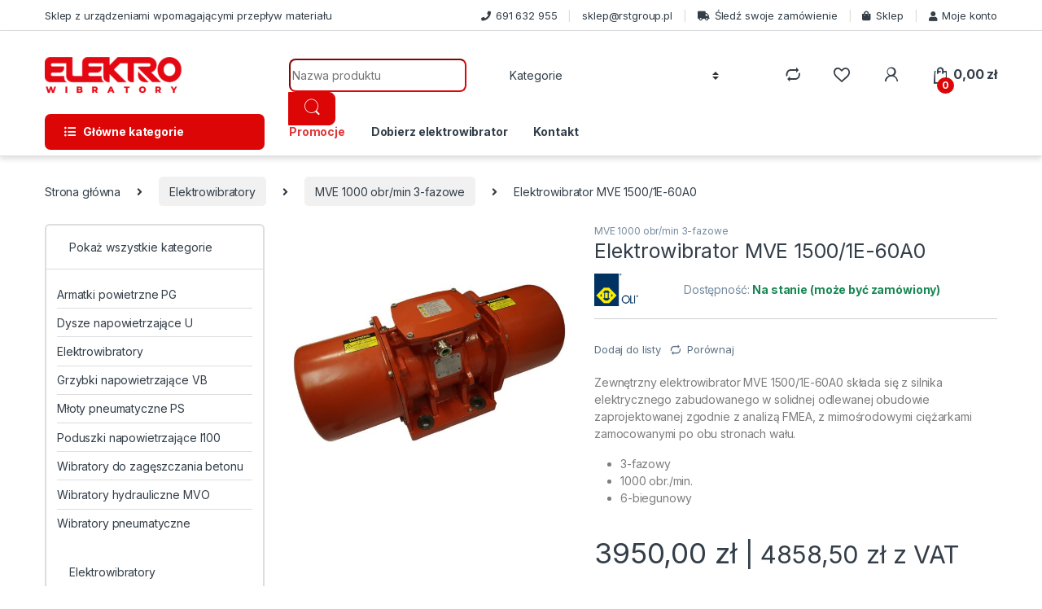

--- FILE ---
content_type: text/html; charset=UTF-8
request_url: https://elektrowibratory.com.pl/produkt/elektrowibrator-mve-1500-1e-60a0/
body_size: 57525
content:
<!DOCTYPE html>
<html lang="pl-PL">
<head><meta charset="UTF-8"><script>if(navigator.userAgent.match(/MSIE|Internet Explorer/i)||navigator.userAgent.match(/Trident\/7\..*?rv:11/i)){var href=document.location.href;if(!href.match(/[?&]nowprocket/)){if(href.indexOf("?")==-1){if(href.indexOf("#")==-1){document.location.href=href+"?nowprocket=1"}else{document.location.href=href.replace("#","?nowprocket=1#")}}else{if(href.indexOf("#")==-1){document.location.href=href+"&nowprocket=1"}else{document.location.href=href.replace("#","&nowprocket=1#")}}}}</script><script>class RocketLazyLoadScripts{constructor(){this.triggerEvents=["keydown","mousedown","mousemove","touchmove","touchstart","touchend","wheel"],this.userEventHandler=this._triggerListener.bind(this),this.touchStartHandler=this._onTouchStart.bind(this),this.touchMoveHandler=this._onTouchMove.bind(this),this.touchEndHandler=this._onTouchEnd.bind(this),this.clickHandler=this._onClick.bind(this),this.interceptedClicks=[],window.addEventListener("pageshow",(e=>{this.persisted=e.persisted})),window.addEventListener("DOMContentLoaded",(()=>{this._preconnect3rdParties()})),this.delayedScripts={normal:[],async:[],defer:[]},this.allJQueries=[]}_addUserInteractionListener(e){document.hidden?e._triggerListener():(this.triggerEvents.forEach((t=>window.addEventListener(t,e.userEventHandler,{passive:!0}))),window.addEventListener("touchstart",e.touchStartHandler,{passive:!0}),window.addEventListener("mousedown",e.touchStartHandler),document.addEventListener("visibilitychange",e.userEventHandler))}_removeUserInteractionListener(){this.triggerEvents.forEach((e=>window.removeEventListener(e,this.userEventHandler,{passive:!0}))),document.removeEventListener("visibilitychange",this.userEventHandler)}_onTouchStart(e){"HTML"!==e.target.tagName&&(window.addEventListener("touchend",this.touchEndHandler),window.addEventListener("mouseup",this.touchEndHandler),window.addEventListener("touchmove",this.touchMoveHandler,{passive:!0}),window.addEventListener("mousemove",this.touchMoveHandler),e.target.addEventListener("click",this.clickHandler),this._renameDOMAttribute(e.target,"onclick","rocket-onclick"))}_onTouchMove(e){window.removeEventListener("touchend",this.touchEndHandler),window.removeEventListener("mouseup",this.touchEndHandler),window.removeEventListener("touchmove",this.touchMoveHandler,{passive:!0}),window.removeEventListener("mousemove",this.touchMoveHandler),e.target.removeEventListener("click",this.clickHandler),this._renameDOMAttribute(e.target,"rocket-onclick","onclick")}_onTouchEnd(e){window.removeEventListener("touchend",this.touchEndHandler),window.removeEventListener("mouseup",this.touchEndHandler),window.removeEventListener("touchmove",this.touchMoveHandler,{passive:!0}),window.removeEventListener("mousemove",this.touchMoveHandler)}_onClick(e){e.target.removeEventListener("click",this.clickHandler),this._renameDOMAttribute(e.target,"rocket-onclick","onclick"),this.interceptedClicks.push(e),e.preventDefault(),e.stopPropagation(),e.stopImmediatePropagation()}_replayClicks(){window.removeEventListener("touchstart",this.touchStartHandler,{passive:!0}),window.removeEventListener("mousedown",this.touchStartHandler),this.interceptedClicks.forEach((e=>{e.target.dispatchEvent(new MouseEvent("click",{view:e.view,bubbles:!0,cancelable:!0}))}))}_renameDOMAttribute(e,t,n){e.hasAttribute&&e.hasAttribute(t)&&(event.target.setAttribute(n,event.target.getAttribute(t)),event.target.removeAttribute(t))}_triggerListener(){this._removeUserInteractionListener(this),"loading"===document.readyState?document.addEventListener("DOMContentLoaded",this._loadEverythingNow.bind(this)):this._loadEverythingNow()}_preconnect3rdParties(){let e=[];document.querySelectorAll("script[type=rocketlazyloadscript]").forEach((t=>{if(t.hasAttribute("src")){const n=new URL(t.src).origin;n!==location.origin&&e.push({src:n,crossOrigin:t.crossOrigin||"module"===t.getAttribute("data-rocket-type")})}})),e=[...new Map(e.map((e=>[JSON.stringify(e),e]))).values()],this._batchInjectResourceHints(e,"preconnect")}async _loadEverythingNow(){this.lastBreath=Date.now(),this._delayEventListeners(),this._delayJQueryReady(this),this._handleDocumentWrite(),this._registerAllDelayedScripts(),this._preloadAllScripts(),await this._loadScriptsFromList(this.delayedScripts.normal),await this._loadScriptsFromList(this.delayedScripts.defer),await this._loadScriptsFromList(this.delayedScripts.async);try{await this._triggerDOMContentLoaded(),await this._triggerWindowLoad()}catch(e){}window.dispatchEvent(new Event("rocket-allScriptsLoaded")),this._replayClicks()}_registerAllDelayedScripts(){document.querySelectorAll("script[type=rocketlazyloadscript]").forEach((e=>{e.hasAttribute("src")?e.hasAttribute("async")&&!1!==e.async?this.delayedScripts.async.push(e):e.hasAttribute("defer")&&!1!==e.defer||"module"===e.getAttribute("data-rocket-type")?this.delayedScripts.defer.push(e):this.delayedScripts.normal.push(e):this.delayedScripts.normal.push(e)}))}async _transformScript(e){return await this._littleBreath(),new Promise((t=>{const n=document.createElement("script");[...e.attributes].forEach((e=>{let t=e.nodeName;"type"!==t&&("data-rocket-type"===t&&(t="type"),n.setAttribute(t,e.nodeValue))})),e.hasAttribute("src")?(n.addEventListener("load",t),n.addEventListener("error",t)):(n.text=e.text,t());try{e.parentNode.replaceChild(n,e)}catch(e){t()}}))}async _loadScriptsFromList(e){const t=e.shift();return t?(await this._transformScript(t),this._loadScriptsFromList(e)):Promise.resolve()}_preloadAllScripts(){this._batchInjectResourceHints([...this.delayedScripts.normal,...this.delayedScripts.defer,...this.delayedScripts.async],"preload")}_batchInjectResourceHints(e,t){var n=document.createDocumentFragment();e.forEach((e=>{if(e.src){const i=document.createElement("link");i.href=e.src,i.rel=t,"preconnect"!==t&&(i.as="script"),e.getAttribute&&"module"===e.getAttribute("data-rocket-type")&&(i.crossOrigin=!0),e.crossOrigin&&(i.crossOrigin=e.crossOrigin),n.appendChild(i)}})),document.head.appendChild(n)}_delayEventListeners(){let e={};function t(t,n){!function(t){function n(n){return e[t].eventsToRewrite.indexOf(n)>=0?"rocket-"+n:n}e[t]||(e[t]={originalFunctions:{add:t.addEventListener,remove:t.removeEventListener},eventsToRewrite:[]},t.addEventListener=function(){arguments[0]=n(arguments[0]),e[t].originalFunctions.add.apply(t,arguments)},t.removeEventListener=function(){arguments[0]=n(arguments[0]),e[t].originalFunctions.remove.apply(t,arguments)})}(t),e[t].eventsToRewrite.push(n)}function n(e,t){let n=e[t];Object.defineProperty(e,t,{get:()=>n||function(){},set(i){e["rocket"+t]=n=i}})}t(document,"DOMContentLoaded"),t(window,"DOMContentLoaded"),t(window,"load"),t(window,"pageshow"),t(document,"readystatechange"),n(document,"onreadystatechange"),n(window,"onload"),n(window,"onpageshow")}_delayJQueryReady(e){let t=window.jQuery;Object.defineProperty(window,"jQuery",{get:()=>t,set(n){if(n&&n.fn&&!e.allJQueries.includes(n)){n.fn.ready=n.fn.init.prototype.ready=function(t){e.domReadyFired?t.bind(document)(n):document.addEventListener("rocket-DOMContentLoaded",(()=>t.bind(document)(n)))};const t=n.fn.on;n.fn.on=n.fn.init.prototype.on=function(){if(this[0]===window){function e(e){return e.split(" ").map((e=>"load"===e||0===e.indexOf("load.")?"rocket-jquery-load":e)).join(" ")}"string"==typeof arguments[0]||arguments[0]instanceof String?arguments[0]=e(arguments[0]):"object"==typeof arguments[0]&&Object.keys(arguments[0]).forEach((t=>{delete Object.assign(arguments[0],{[e(t)]:arguments[0][t]})[t]}))}return t.apply(this,arguments),this},e.allJQueries.push(n)}t=n}})}async _triggerDOMContentLoaded(){this.domReadyFired=!0,await this._littleBreath(),document.dispatchEvent(new Event("rocket-DOMContentLoaded")),await this._littleBreath(),window.dispatchEvent(new Event("rocket-DOMContentLoaded")),await this._littleBreath(),document.dispatchEvent(new Event("rocket-readystatechange")),await this._littleBreath(),document.rocketonreadystatechange&&document.rocketonreadystatechange()}async _triggerWindowLoad(){await this._littleBreath(),window.dispatchEvent(new Event("rocket-load")),await this._littleBreath(),window.rocketonload&&window.rocketonload(),await this._littleBreath(),this.allJQueries.forEach((e=>e(window).trigger("rocket-jquery-load"))),await this._littleBreath();const e=new Event("rocket-pageshow");e.persisted=this.persisted,window.dispatchEvent(e),await this._littleBreath(),window.rocketonpageshow&&window.rocketonpageshow({persisted:this.persisted})}_handleDocumentWrite(){const e=new Map;document.write=document.writeln=function(t){const n=document.currentScript,i=document.createRange(),r=n.parentElement;let o=e.get(n);void 0===o&&(o=n.nextSibling,e.set(n,o));const s=document.createDocumentFragment();i.setStart(s,0),s.appendChild(i.createContextualFragment(t)),r.insertBefore(s,o)}}async _littleBreath(){Date.now()-this.lastBreath>45&&(await this._requestAnimFrame(),this.lastBreath=Date.now())}async _requestAnimFrame(){return document.hidden?new Promise((e=>setTimeout(e))):new Promise((e=>requestAnimationFrame(e)))}static run(){const e=new RocketLazyLoadScripts;e._addUserInteractionListener(e)}}RocketLazyLoadScripts.run();</script>

<meta name="viewport" content="width=device-width, initial-scale=1">
<link rel="profile" href="https://gmpg.org/xfn/11">
<link rel="pingback" href="https://elektrowibratory.com.pl/xmlrpc.php">

				<script type="rocketlazyloadscript">document.documentElement.className = document.documentElement.className + ' yes-js js_active js'</script>
				<meta name='robots' content='index, follow, max-image-preview:large, max-snippet:-1, max-video-preview:-1' />

<!-- Google Tag Manager for WordPress by gtm4wp.com -->
<script data-cfasync="false" data-pagespeed-no-defer>
	var gtm4wp_datalayer_name = "dataLayer";
	var dataLayer = dataLayer || [];
	const gtm4wp_use_sku_instead = false;
	const gtm4wp_currency = 'PLN';
	const gtm4wp_product_per_impression = 10;
	const gtm4wp_clear_ecommerce = false;
</script>
<!-- End Google Tag Manager for WordPress by gtm4wp.com -->
	<!-- This site is optimized with the Yoast SEO plugin v19.10 - https://yoast.com/wordpress/plugins/seo/ -->
	<title>Elektrowibrator MVE 1500/1E-60A0 - Sklep RST Group sp. z o.o.</title>
	<meta name="description" content="Elektrowibrator MVE 1500/1E-60A0 używany jest jako napęd w maszynach wibracyjnych przeznaczonych do przenoszenia, przesiewania, sortowania." />
	<link rel="canonical" href="https://elektrowibratory.com.pl/produkt/elektrowibrator-mve-1500-1e-60a0/" />
	<meta property="og:locale" content="pl_PL" />
	<meta property="og:type" content="article" />
	<meta property="og:title" content="Elektrowibrator MVE 1500/1E-60A0 - Sklep RST Group sp. z o.o." />
	<meta property="og:description" content="Elektrowibrator MVE 1500/1E-60A0 używany jest jako napęd w maszynach wibracyjnych przeznaczonych do przenoszenia, przesiewania, sortowania." />
	<meta property="og:url" content="https://elektrowibratory.com.pl/produkt/elektrowibrator-mve-1500-1e-60a0/" />
	<meta property="og:site_name" content="Elektrowibratory" />
	<meta property="article:publisher" content="https://www.facebook.com/RSTGroupspzoo" />
	<meta property="article:modified_time" content="2026-01-13T01:05:58+00:00" />
	<meta property="og:image" content="https://elektrowibratory.com.pl/wp-content/uploads/2021/02/elektrowibrator-mve-1000-obr-roz-70.jpg" />
	<meta property="og:image:width" content="800" />
	<meta property="og:image:height" content="800" />
	<meta property="og:image:type" content="image/jpeg" />
	<meta name="twitter:card" content="summary_large_image" />
	<meta name="twitter:site" content="@RSTGroupspzoo" />
	<meta name="twitter:label1" content="Szacowany czas czytania" />
	<meta name="twitter:data1" content="13 minut" />
	<script type="application/ld+json" class="yoast-schema-graph">{"@context":"https://schema.org","@graph":[{"@type":"WebPage","@id":"https://elektrowibratory.com.pl/produkt/elektrowibrator-mve-1500-1e-60a0/","url":"https://elektrowibratory.com.pl/produkt/elektrowibrator-mve-1500-1e-60a0/","name":"Elektrowibrator MVE 1500/1E-60A0 - Sklep RST Group sp. z o.o.","isPartOf":{"@id":"https://elektrowibratory.com.pl/#website"},"primaryImageOfPage":{"@id":"https://elektrowibratory.com.pl/produkt/elektrowibrator-mve-1500-1e-60a0/#primaryimage"},"image":{"@id":"https://elektrowibratory.com.pl/produkt/elektrowibrator-mve-1500-1e-60a0/#primaryimage"},"thumbnailUrl":"https://elektrowibratory.com.pl/wp-content/uploads/2021/02/elektrowibrator-mve-1000-obr-roz-70.jpg","datePublished":"2021-02-18T14:14:17+00:00","dateModified":"2026-01-13T01:05:58+00:00","description":"Elektrowibrator MVE 1500/1E-60A0 używany jest jako napęd w maszynach wibracyjnych przeznaczonych do przenoszenia, przesiewania, sortowania.","breadcrumb":{"@id":"https://elektrowibratory.com.pl/produkt/elektrowibrator-mve-1500-1e-60a0/#breadcrumb"},"inLanguage":"pl-PL","potentialAction":[{"@type":"ReadAction","target":["https://elektrowibratory.com.pl/produkt/elektrowibrator-mve-1500-1e-60a0/"]}]},{"@type":"ImageObject","inLanguage":"pl-PL","@id":"https://elektrowibratory.com.pl/produkt/elektrowibrator-mve-1500-1e-60a0/#primaryimage","url":"https://elektrowibratory.com.pl/wp-content/uploads/2021/02/elektrowibrator-mve-1000-obr-roz-70.jpg","contentUrl":"https://elektrowibratory.com.pl/wp-content/uploads/2021/02/elektrowibrator-mve-1000-obr-roz-70.jpg","width":800,"height":800},{"@type":"BreadcrumbList","@id":"https://elektrowibratory.com.pl/produkt/elektrowibrator-mve-1500-1e-60a0/#breadcrumb","itemListElement":[{"@type":"ListItem","position":1,"name":"Strona główna","item":"https://elektrowibratory.com.pl/"},{"@type":"ListItem","position":2,"name":"Sklep","item":"https://elektrowibratory.com.pl/sklep/"},{"@type":"ListItem","position":3,"name":"Elektrowibrator MVE 1500/1E-60A0"}]},{"@type":"WebSite","@id":"https://elektrowibratory.com.pl/#website","url":"https://elektrowibratory.com.pl/","name":"Elektrowibratory","description":"Sklep z urządzeniami wspomagającymi przepływ materiału","potentialAction":[{"@type":"SearchAction","target":{"@type":"EntryPoint","urlTemplate":"https://elektrowibratory.com.pl/?s={search_term_string}"},"query-input":"required name=search_term_string"}],"inLanguage":"pl-PL"}]}</script>
	<!-- / Yoast SEO plugin. -->


<link rel='dns-prefetch' href='//fonts.googleapis.com' />
<link rel="alternate" type="application/rss+xml" title="Elektrowibratory &raquo; Kanał z wpisami" href="https://elektrowibratory.com.pl/feed/" />
<link rel="alternate" type="application/rss+xml" title="Elektrowibratory &raquo; Kanał z komentarzami" href="https://elektrowibratory.com.pl/comments/feed/" />
<script type="rocketlazyloadscript" data-rocket-type="text/javascript">
window._wpemojiSettings = {"baseUrl":"https:\/\/s.w.org\/images\/core\/emoji\/14.0.0\/72x72\/","ext":".png","svgUrl":"https:\/\/s.w.org\/images\/core\/emoji\/14.0.0\/svg\/","svgExt":".svg","source":{"concatemoji":"https:\/\/elektrowibratory.com.pl\/wp-includes\/js\/wp-emoji-release.min.js?ver=6.1.9"}};
/*! This file is auto-generated */
!function(e,a,t){var n,r,o,i=a.createElement("canvas"),p=i.getContext&&i.getContext("2d");function s(e,t){var a=String.fromCharCode,e=(p.clearRect(0,0,i.width,i.height),p.fillText(a.apply(this,e),0,0),i.toDataURL());return p.clearRect(0,0,i.width,i.height),p.fillText(a.apply(this,t),0,0),e===i.toDataURL()}function c(e){var t=a.createElement("script");t.src=e,t.defer=t.type="text/javascript",a.getElementsByTagName("head")[0].appendChild(t)}for(o=Array("flag","emoji"),t.supports={everything:!0,everythingExceptFlag:!0},r=0;r<o.length;r++)t.supports[o[r]]=function(e){if(p&&p.fillText)switch(p.textBaseline="top",p.font="600 32px Arial",e){case"flag":return s([127987,65039,8205,9895,65039],[127987,65039,8203,9895,65039])?!1:!s([55356,56826,55356,56819],[55356,56826,8203,55356,56819])&&!s([55356,57332,56128,56423,56128,56418,56128,56421,56128,56430,56128,56423,56128,56447],[55356,57332,8203,56128,56423,8203,56128,56418,8203,56128,56421,8203,56128,56430,8203,56128,56423,8203,56128,56447]);case"emoji":return!s([129777,127995,8205,129778,127999],[129777,127995,8203,129778,127999])}return!1}(o[r]),t.supports.everything=t.supports.everything&&t.supports[o[r]],"flag"!==o[r]&&(t.supports.everythingExceptFlag=t.supports.everythingExceptFlag&&t.supports[o[r]]);t.supports.everythingExceptFlag=t.supports.everythingExceptFlag&&!t.supports.flag,t.DOMReady=!1,t.readyCallback=function(){t.DOMReady=!0},t.supports.everything||(n=function(){t.readyCallback()},a.addEventListener?(a.addEventListener("DOMContentLoaded",n,!1),e.addEventListener("load",n,!1)):(e.attachEvent("onload",n),a.attachEvent("onreadystatechange",function(){"complete"===a.readyState&&t.readyCallback()})),(e=t.source||{}).concatemoji?c(e.concatemoji):e.wpemoji&&e.twemoji&&(c(e.twemoji),c(e.wpemoji)))}(window,document,window._wpemojiSettings);
</script>
<style type="text/css">
img.wp-smiley,
img.emoji {
	display: inline !important;
	border: none !important;
	box-shadow: none !important;
	height: 1em !important;
	width: 1em !important;
	margin: 0 0.07em !important;
	vertical-align: -0.1em !important;
	background: none !important;
	padding: 0 !important;
}
</style>
	<link rel='stylesheet' id='wp-block-library-css' href='https://elektrowibratory.com.pl/wp-includes/css/dist/block-library/style.min.css?ver=6.1.9' type='text/css' media='all' />
<link data-minify="1" rel='stylesheet' id='wc-blocks-vendors-style-css' href='https://elektrowibratory.com.pl/wp-content/cache/min/1/wp-content/plugins/woocommerce/packages/woocommerce-blocks/build/wc-blocks-vendors-style.css?ver=1743880411' type='text/css' media='all' />
<link data-minify="1" rel='stylesheet' id='wc-blocks-style-css' href='https://elektrowibratory.com.pl/wp-content/cache/min/1/wp-content/plugins/woocommerce/packages/woocommerce-blocks/build/wc-blocks-style.css?ver=1743880411' type='text/css' media='all' />
<link rel='stylesheet' id='classic-theme-styles-css' href='https://elektrowibratory.com.pl/wp-includes/css/classic-themes.min.css?ver=1' type='text/css' media='all' />
<style id='global-styles-inline-css' type='text/css'>
body{--wp--preset--color--black: #000000;--wp--preset--color--cyan-bluish-gray: #abb8c3;--wp--preset--color--white: #ffffff;--wp--preset--color--pale-pink: #f78da7;--wp--preset--color--vivid-red: #cf2e2e;--wp--preset--color--luminous-vivid-orange: #ff6900;--wp--preset--color--luminous-vivid-amber: #fcb900;--wp--preset--color--light-green-cyan: #7bdcb5;--wp--preset--color--vivid-green-cyan: #00d084;--wp--preset--color--pale-cyan-blue: #8ed1fc;--wp--preset--color--vivid-cyan-blue: #0693e3;--wp--preset--color--vivid-purple: #9b51e0;--wp--preset--gradient--vivid-cyan-blue-to-vivid-purple: linear-gradient(135deg,rgba(6,147,227,1) 0%,rgb(155,81,224) 100%);--wp--preset--gradient--light-green-cyan-to-vivid-green-cyan: linear-gradient(135deg,rgb(122,220,180) 0%,rgb(0,208,130) 100%);--wp--preset--gradient--luminous-vivid-amber-to-luminous-vivid-orange: linear-gradient(135deg,rgba(252,185,0,1) 0%,rgba(255,105,0,1) 100%);--wp--preset--gradient--luminous-vivid-orange-to-vivid-red: linear-gradient(135deg,rgba(255,105,0,1) 0%,rgb(207,46,46) 100%);--wp--preset--gradient--very-light-gray-to-cyan-bluish-gray: linear-gradient(135deg,rgb(238,238,238) 0%,rgb(169,184,195) 100%);--wp--preset--gradient--cool-to-warm-spectrum: linear-gradient(135deg,rgb(74,234,220) 0%,rgb(151,120,209) 20%,rgb(207,42,186) 40%,rgb(238,44,130) 60%,rgb(251,105,98) 80%,rgb(254,248,76) 100%);--wp--preset--gradient--blush-light-purple: linear-gradient(135deg,rgb(255,206,236) 0%,rgb(152,150,240) 100%);--wp--preset--gradient--blush-bordeaux: linear-gradient(135deg,rgb(254,205,165) 0%,rgb(254,45,45) 50%,rgb(107,0,62) 100%);--wp--preset--gradient--luminous-dusk: linear-gradient(135deg,rgb(255,203,112) 0%,rgb(199,81,192) 50%,rgb(65,88,208) 100%);--wp--preset--gradient--pale-ocean: linear-gradient(135deg,rgb(255,245,203) 0%,rgb(182,227,212) 50%,rgb(51,167,181) 100%);--wp--preset--gradient--electric-grass: linear-gradient(135deg,rgb(202,248,128) 0%,rgb(113,206,126) 100%);--wp--preset--gradient--midnight: linear-gradient(135deg,rgb(2,3,129) 0%,rgb(40,116,252) 100%);--wp--preset--duotone--dark-grayscale: url('#wp-duotone-dark-grayscale');--wp--preset--duotone--grayscale: url('#wp-duotone-grayscale');--wp--preset--duotone--purple-yellow: url('#wp-duotone-purple-yellow');--wp--preset--duotone--blue-red: url('#wp-duotone-blue-red');--wp--preset--duotone--midnight: url('#wp-duotone-midnight');--wp--preset--duotone--magenta-yellow: url('#wp-duotone-magenta-yellow');--wp--preset--duotone--purple-green: url('#wp-duotone-purple-green');--wp--preset--duotone--blue-orange: url('#wp-duotone-blue-orange');--wp--preset--font-size--small: 13px;--wp--preset--font-size--medium: 20px;--wp--preset--font-size--large: 36px;--wp--preset--font-size--x-large: 42px;--wp--preset--spacing--20: 0.44rem;--wp--preset--spacing--30: 0.67rem;--wp--preset--spacing--40: 1rem;--wp--preset--spacing--50: 1.5rem;--wp--preset--spacing--60: 2.25rem;--wp--preset--spacing--70: 3.38rem;--wp--preset--spacing--80: 5.06rem;}:where(.is-layout-flex){gap: 0.5em;}body .is-layout-flow > .alignleft{float: left;margin-inline-start: 0;margin-inline-end: 2em;}body .is-layout-flow > .alignright{float: right;margin-inline-start: 2em;margin-inline-end: 0;}body .is-layout-flow > .aligncenter{margin-left: auto !important;margin-right: auto !important;}body .is-layout-constrained > .alignleft{float: left;margin-inline-start: 0;margin-inline-end: 2em;}body .is-layout-constrained > .alignright{float: right;margin-inline-start: 2em;margin-inline-end: 0;}body .is-layout-constrained > .aligncenter{margin-left: auto !important;margin-right: auto !important;}body .is-layout-constrained > :where(:not(.alignleft):not(.alignright):not(.alignfull)){max-width: var(--wp--style--global--content-size);margin-left: auto !important;margin-right: auto !important;}body .is-layout-constrained > .alignwide{max-width: var(--wp--style--global--wide-size);}body .is-layout-flex{display: flex;}body .is-layout-flex{flex-wrap: wrap;align-items: center;}body .is-layout-flex > *{margin: 0;}:where(.wp-block-columns.is-layout-flex){gap: 2em;}.has-black-color{color: var(--wp--preset--color--black) !important;}.has-cyan-bluish-gray-color{color: var(--wp--preset--color--cyan-bluish-gray) !important;}.has-white-color{color: var(--wp--preset--color--white) !important;}.has-pale-pink-color{color: var(--wp--preset--color--pale-pink) !important;}.has-vivid-red-color{color: var(--wp--preset--color--vivid-red) !important;}.has-luminous-vivid-orange-color{color: var(--wp--preset--color--luminous-vivid-orange) !important;}.has-luminous-vivid-amber-color{color: var(--wp--preset--color--luminous-vivid-amber) !important;}.has-light-green-cyan-color{color: var(--wp--preset--color--light-green-cyan) !important;}.has-vivid-green-cyan-color{color: var(--wp--preset--color--vivid-green-cyan) !important;}.has-pale-cyan-blue-color{color: var(--wp--preset--color--pale-cyan-blue) !important;}.has-vivid-cyan-blue-color{color: var(--wp--preset--color--vivid-cyan-blue) !important;}.has-vivid-purple-color{color: var(--wp--preset--color--vivid-purple) !important;}.has-black-background-color{background-color: var(--wp--preset--color--black) !important;}.has-cyan-bluish-gray-background-color{background-color: var(--wp--preset--color--cyan-bluish-gray) !important;}.has-white-background-color{background-color: var(--wp--preset--color--white) !important;}.has-pale-pink-background-color{background-color: var(--wp--preset--color--pale-pink) !important;}.has-vivid-red-background-color{background-color: var(--wp--preset--color--vivid-red) !important;}.has-luminous-vivid-orange-background-color{background-color: var(--wp--preset--color--luminous-vivid-orange) !important;}.has-luminous-vivid-amber-background-color{background-color: var(--wp--preset--color--luminous-vivid-amber) !important;}.has-light-green-cyan-background-color{background-color: var(--wp--preset--color--light-green-cyan) !important;}.has-vivid-green-cyan-background-color{background-color: var(--wp--preset--color--vivid-green-cyan) !important;}.has-pale-cyan-blue-background-color{background-color: var(--wp--preset--color--pale-cyan-blue) !important;}.has-vivid-cyan-blue-background-color{background-color: var(--wp--preset--color--vivid-cyan-blue) !important;}.has-vivid-purple-background-color{background-color: var(--wp--preset--color--vivid-purple) !important;}.has-black-border-color{border-color: var(--wp--preset--color--black) !important;}.has-cyan-bluish-gray-border-color{border-color: var(--wp--preset--color--cyan-bluish-gray) !important;}.has-white-border-color{border-color: var(--wp--preset--color--white) !important;}.has-pale-pink-border-color{border-color: var(--wp--preset--color--pale-pink) !important;}.has-vivid-red-border-color{border-color: var(--wp--preset--color--vivid-red) !important;}.has-luminous-vivid-orange-border-color{border-color: var(--wp--preset--color--luminous-vivid-orange) !important;}.has-luminous-vivid-amber-border-color{border-color: var(--wp--preset--color--luminous-vivid-amber) !important;}.has-light-green-cyan-border-color{border-color: var(--wp--preset--color--light-green-cyan) !important;}.has-vivid-green-cyan-border-color{border-color: var(--wp--preset--color--vivid-green-cyan) !important;}.has-pale-cyan-blue-border-color{border-color: var(--wp--preset--color--pale-cyan-blue) !important;}.has-vivid-cyan-blue-border-color{border-color: var(--wp--preset--color--vivid-cyan-blue) !important;}.has-vivid-purple-border-color{border-color: var(--wp--preset--color--vivid-purple) !important;}.has-vivid-cyan-blue-to-vivid-purple-gradient-background{background: var(--wp--preset--gradient--vivid-cyan-blue-to-vivid-purple) !important;}.has-light-green-cyan-to-vivid-green-cyan-gradient-background{background: var(--wp--preset--gradient--light-green-cyan-to-vivid-green-cyan) !important;}.has-luminous-vivid-amber-to-luminous-vivid-orange-gradient-background{background: var(--wp--preset--gradient--luminous-vivid-amber-to-luminous-vivid-orange) !important;}.has-luminous-vivid-orange-to-vivid-red-gradient-background{background: var(--wp--preset--gradient--luminous-vivid-orange-to-vivid-red) !important;}.has-very-light-gray-to-cyan-bluish-gray-gradient-background{background: var(--wp--preset--gradient--very-light-gray-to-cyan-bluish-gray) !important;}.has-cool-to-warm-spectrum-gradient-background{background: var(--wp--preset--gradient--cool-to-warm-spectrum) !important;}.has-blush-light-purple-gradient-background{background: var(--wp--preset--gradient--blush-light-purple) !important;}.has-blush-bordeaux-gradient-background{background: var(--wp--preset--gradient--blush-bordeaux) !important;}.has-luminous-dusk-gradient-background{background: var(--wp--preset--gradient--luminous-dusk) !important;}.has-pale-ocean-gradient-background{background: var(--wp--preset--gradient--pale-ocean) !important;}.has-electric-grass-gradient-background{background: var(--wp--preset--gradient--electric-grass) !important;}.has-midnight-gradient-background{background: var(--wp--preset--gradient--midnight) !important;}.has-small-font-size{font-size: var(--wp--preset--font-size--small) !important;}.has-medium-font-size{font-size: var(--wp--preset--font-size--medium) !important;}.has-large-font-size{font-size: var(--wp--preset--font-size--large) !important;}.has-x-large-font-size{font-size: var(--wp--preset--font-size--x-large) !important;}
.wp-block-navigation a:where(:not(.wp-element-button)){color: inherit;}
:where(.wp-block-columns.is-layout-flex){gap: 2em;}
.wp-block-pullquote{font-size: 1.5em;line-height: 1.6;}
</style>
<style id='extendify-gutenberg-patterns-and-templates-utilities-inline-css' type='text/css'>
.ext-absolute {
  position: absolute !important;
}

.ext-relative {
  position: relative !important;
}

.ext-top-base {
  top: var(--wp--style--block-gap, 1.75rem) !important;
}

.ext-top-lg {
  top: var(--extendify--spacing--large, 3rem) !important;
}

.ext--top-base {
  top: calc(var(--wp--style--block-gap, 1.75rem) * -1) !important;
}

.ext--top-lg {
  top: calc(var(--extendify--spacing--large, 3rem) * -1) !important;
}

.ext-right-base {
  right: var(--wp--style--block-gap, 1.75rem) !important;
}

.ext-right-lg {
  right: var(--extendify--spacing--large, 3rem) !important;
}

.ext--right-base {
  right: calc(var(--wp--style--block-gap, 1.75rem) * -1) !important;
}

.ext--right-lg {
  right: calc(var(--extendify--spacing--large, 3rem) * -1) !important;
}

.ext-bottom-base {
  bottom: var(--wp--style--block-gap, 1.75rem) !important;
}

.ext-bottom-lg {
  bottom: var(--extendify--spacing--large, 3rem) !important;
}

.ext--bottom-base {
  bottom: calc(var(--wp--style--block-gap, 1.75rem) * -1) !important;
}

.ext--bottom-lg {
  bottom: calc(var(--extendify--spacing--large, 3rem) * -1) !important;
}

.ext-left-base {
  left: var(--wp--style--block-gap, 1.75rem) !important;
}

.ext-left-lg {
  left: var(--extendify--spacing--large, 3rem) !important;
}

.ext--left-base {
  left: calc(var(--wp--style--block-gap, 1.75rem) * -1) !important;
}

.ext--left-lg {
  left: calc(var(--extendify--spacing--large, 3rem) * -1) !important;
}

.ext-order-1 {
  order: 1 !important;
}

.ext-order-2 {
  order: 2 !important;
}

.ext-col-auto {
  grid-column: auto !important;
}

.ext-col-span-1 {
  grid-column: span 1 / span 1 !important;
}

.ext-col-span-2 {
  grid-column: span 2 / span 2 !important;
}

.ext-col-span-3 {
  grid-column: span 3 / span 3 !important;
}

.ext-col-span-4 {
  grid-column: span 4 / span 4 !important;
}

.ext-col-span-5 {
  grid-column: span 5 / span 5 !important;
}

.ext-col-span-6 {
  grid-column: span 6 / span 6 !important;
}

.ext-col-span-7 {
  grid-column: span 7 / span 7 !important;
}

.ext-col-span-8 {
  grid-column: span 8 / span 8 !important;
}

.ext-col-span-9 {
  grid-column: span 9 / span 9 !important;
}

.ext-col-span-10 {
  grid-column: span 10 / span 10 !important;
}

.ext-col-span-11 {
  grid-column: span 11 / span 11 !important;
}

.ext-col-span-12 {
  grid-column: span 12 / span 12 !important;
}

.ext-col-span-full {
  grid-column: 1 / -1 !important;
}

.ext-col-start-1 {
  grid-column-start: 1 !important;
}

.ext-col-start-2 {
  grid-column-start: 2 !important;
}

.ext-col-start-3 {
  grid-column-start: 3 !important;
}

.ext-col-start-4 {
  grid-column-start: 4 !important;
}

.ext-col-start-5 {
  grid-column-start: 5 !important;
}

.ext-col-start-6 {
  grid-column-start: 6 !important;
}

.ext-col-start-7 {
  grid-column-start: 7 !important;
}

.ext-col-start-8 {
  grid-column-start: 8 !important;
}

.ext-col-start-9 {
  grid-column-start: 9 !important;
}

.ext-col-start-10 {
  grid-column-start: 10 !important;
}

.ext-col-start-11 {
  grid-column-start: 11 !important;
}

.ext-col-start-12 {
  grid-column-start: 12 !important;
}

.ext-col-start-13 {
  grid-column-start: 13 !important;
}

.ext-col-start-auto {
  grid-column-start: auto !important;
}

.ext-col-end-1 {
  grid-column-end: 1 !important;
}

.ext-col-end-2 {
  grid-column-end: 2 !important;
}

.ext-col-end-3 {
  grid-column-end: 3 !important;
}

.ext-col-end-4 {
  grid-column-end: 4 !important;
}

.ext-col-end-5 {
  grid-column-end: 5 !important;
}

.ext-col-end-6 {
  grid-column-end: 6 !important;
}

.ext-col-end-7 {
  grid-column-end: 7 !important;
}

.ext-col-end-8 {
  grid-column-end: 8 !important;
}

.ext-col-end-9 {
  grid-column-end: 9 !important;
}

.ext-col-end-10 {
  grid-column-end: 10 !important;
}

.ext-col-end-11 {
  grid-column-end: 11 !important;
}

.ext-col-end-12 {
  grid-column-end: 12 !important;
}

.ext-col-end-13 {
  grid-column-end: 13 !important;
}

.ext-col-end-auto {
  grid-column-end: auto !important;
}

.ext-row-auto {
  grid-row: auto !important;
}

.ext-row-span-1 {
  grid-row: span 1 / span 1 !important;
}

.ext-row-span-2 {
  grid-row: span 2 / span 2 !important;
}

.ext-row-span-3 {
  grid-row: span 3 / span 3 !important;
}

.ext-row-span-4 {
  grid-row: span 4 / span 4 !important;
}

.ext-row-span-5 {
  grid-row: span 5 / span 5 !important;
}

.ext-row-span-6 {
  grid-row: span 6 / span 6 !important;
}

.ext-row-span-full {
  grid-row: 1 / -1 !important;
}

.ext-row-start-1 {
  grid-row-start: 1 !important;
}

.ext-row-start-2 {
  grid-row-start: 2 !important;
}

.ext-row-start-3 {
  grid-row-start: 3 !important;
}

.ext-row-start-4 {
  grid-row-start: 4 !important;
}

.ext-row-start-5 {
  grid-row-start: 5 !important;
}

.ext-row-start-6 {
  grid-row-start: 6 !important;
}

.ext-row-start-7 {
  grid-row-start: 7 !important;
}

.ext-row-start-auto {
  grid-row-start: auto !important;
}

.ext-row-end-1 {
  grid-row-end: 1 !important;
}

.ext-row-end-2 {
  grid-row-end: 2 !important;
}

.ext-row-end-3 {
  grid-row-end: 3 !important;
}

.ext-row-end-4 {
  grid-row-end: 4 !important;
}

.ext-row-end-5 {
  grid-row-end: 5 !important;
}

.ext-row-end-6 {
  grid-row-end: 6 !important;
}

.ext-row-end-7 {
  grid-row-end: 7 !important;
}

.ext-row-end-auto {
  grid-row-end: auto !important;
}

.ext-m-0:not([style*="margin"]) {
  margin: 0 !important;
}

.ext-m-auto:not([style*="margin"]) {
  margin: auto !important;
}

.ext-m-base:not([style*="margin"]) {
  margin: var(--wp--style--block-gap, 1.75rem) !important;
}

.ext-m-lg:not([style*="margin"]) {
  margin: var(--extendify--spacing--large, 3rem) !important;
}

.ext--m-base:not([style*="margin"]) {
  margin: calc(var(--wp--style--block-gap, 1.75rem) * -1) !important;
}

.ext--m-lg:not([style*="margin"]) {
  margin: calc(var(--extendify--spacing--large, 3rem) * -1) !important;
}

.ext-mx-0:not([style*="margin"]) {
  margin-left: 0 !important;
  margin-right: 0 !important;
}

.ext-mx-auto:not([style*="margin"]) {
  margin-left: auto !important;
  margin-right: auto !important;
}

.ext-mx-base:not([style*="margin"]) {
  margin-left: var(--wp--style--block-gap, 1.75rem) !important;
  margin-right: var(--wp--style--block-gap, 1.75rem) !important;
}

.ext-mx-lg:not([style*="margin"]) {
  margin-left: var(--extendify--spacing--large, 3rem) !important;
  margin-right: var(--extendify--spacing--large, 3rem) !important;
}

.ext--mx-base:not([style*="margin"]) {
  margin-left: calc(var(--wp--style--block-gap, 1.75rem) * -1) !important;
  margin-right: calc(var(--wp--style--block-gap, 1.75rem) * -1) !important;
}

.ext--mx-lg:not([style*="margin"]) {
  margin-left: calc(var(--extendify--spacing--large, 3rem) * -1) !important;
  margin-right: calc(var(--extendify--spacing--large, 3rem) * -1) !important;
}

.ext-my-0:not([style*="margin"]) {
  margin-top: 0 !important;
  margin-bottom: 0 !important;
}

.ext-my-auto:not([style*="margin"]) {
  margin-top: auto !important;
  margin-bottom: auto !important;
}

.ext-my-base:not([style*="margin"]) {
  margin-top: var(--wp--style--block-gap, 1.75rem) !important;
  margin-bottom: var(--wp--style--block-gap, 1.75rem) !important;
}

.ext-my-lg:not([style*="margin"]) {
  margin-top: var(--extendify--spacing--large, 3rem) !important;
  margin-bottom: var(--extendify--spacing--large, 3rem) !important;
}

.ext--my-base:not([style*="margin"]) {
  margin-top: calc(var(--wp--style--block-gap, 1.75rem) * -1) !important;
  margin-bottom: calc(var(--wp--style--block-gap, 1.75rem) * -1) !important;
}

.ext--my-lg:not([style*="margin"]) {
  margin-top: calc(var(--extendify--spacing--large, 3rem) * -1) !important;
  margin-bottom: calc(var(--extendify--spacing--large, 3rem) * -1) !important;
}

.ext-mt-0:not([style*="margin"]) {
  margin-top: 0 !important;
}

.ext-mt-auto:not([style*="margin"]) {
  margin-top: auto !important;
}

.ext-mt-base:not([style*="margin"]) {
  margin-top: var(--wp--style--block-gap, 1.75rem) !important;
}

.ext-mt-lg:not([style*="margin"]) {
  margin-top: var(--extendify--spacing--large, 3rem) !important;
}

.ext--mt-base:not([style*="margin"]) {
  margin-top: calc(var(--wp--style--block-gap, 1.75rem) * -1) !important;
}

.ext--mt-lg:not([style*="margin"]) {
  margin-top: calc(var(--extendify--spacing--large, 3rem) * -1) !important;
}

.ext-mr-0:not([style*="margin"]) {
  margin-right: 0 !important;
}

.ext-mr-auto:not([style*="margin"]) {
  margin-right: auto !important;
}

.ext-mr-base:not([style*="margin"]) {
  margin-right: var(--wp--style--block-gap, 1.75rem) !important;
}

.ext-mr-lg:not([style*="margin"]) {
  margin-right: var(--extendify--spacing--large, 3rem) !important;
}

.ext--mr-base:not([style*="margin"]) {
  margin-right: calc(var(--wp--style--block-gap, 1.75rem) * -1) !important;
}

.ext--mr-lg:not([style*="margin"]) {
  margin-right: calc(var(--extendify--spacing--large, 3rem) * -1) !important;
}

.ext-mb-0:not([style*="margin"]) {
  margin-bottom: 0 !important;
}

.ext-mb-auto:not([style*="margin"]) {
  margin-bottom: auto !important;
}

.ext-mb-base:not([style*="margin"]) {
  margin-bottom: var(--wp--style--block-gap, 1.75rem) !important;
}

.ext-mb-lg:not([style*="margin"]) {
  margin-bottom: var(--extendify--spacing--large, 3rem) !important;
}

.ext--mb-base:not([style*="margin"]) {
  margin-bottom: calc(var(--wp--style--block-gap, 1.75rem) * -1) !important;
}

.ext--mb-lg:not([style*="margin"]) {
  margin-bottom: calc(var(--extendify--spacing--large, 3rem) * -1) !important;
}

.ext-ml-0:not([style*="margin"]) {
  margin-left: 0 !important;
}

.ext-ml-auto:not([style*="margin"]) {
  margin-left: auto !important;
}

.ext-ml-base:not([style*="margin"]) {
  margin-left: var(--wp--style--block-gap, 1.75rem) !important;
}

.ext-ml-lg:not([style*="margin"]) {
  margin-left: var(--extendify--spacing--large, 3rem) !important;
}

.ext--ml-base:not([style*="margin"]) {
  margin-left: calc(var(--wp--style--block-gap, 1.75rem) * -1) !important;
}

.ext--ml-lg:not([style*="margin"]) {
  margin-left: calc(var(--extendify--spacing--large, 3rem) * -1) !important;
}

.ext-block {
  display: block !important;
}

.ext-inline-block {
  display: inline-block !important;
}

.ext-inline {
  display: inline !important;
}

.ext-flex {
  display: flex !important;
}

.ext-inline-flex {
  display: inline-flex !important;
}

.ext-grid {
  display: grid !important;
}

.ext-inline-grid {
  display: inline-grid !important;
}

.ext-hidden {
  display: none !important;
}

.ext-w-auto {
  width: auto !important;
}

.ext-w-full {
  width: 100% !important;
}

.ext-max-w-full {
  max-width: 100% !important;
}

.ext-flex-1 {
  flex: 1 1 0% !important;
}

.ext-flex-auto {
  flex: 1 1 auto !important;
}

.ext-flex-initial {
  flex: 0 1 auto !important;
}

.ext-flex-none {
  flex: none !important;
}

.ext-flex-shrink-0 {
  flex-shrink: 0 !important;
}

.ext-flex-shrink {
  flex-shrink: 1 !important;
}

.ext-flex-grow-0 {
  flex-grow: 0 !important;
}

.ext-flex-grow {
  flex-grow: 1 !important;
}

.ext-list-none {
  list-style-type: none !important;
}

.ext-grid-cols-1 {
  grid-template-columns: repeat(1, minmax(0, 1fr)) !important;
}

.ext-grid-cols-2 {
  grid-template-columns: repeat(2, minmax(0, 1fr)) !important;
}

.ext-grid-cols-3 {
  grid-template-columns: repeat(3, minmax(0, 1fr)) !important;
}

.ext-grid-cols-4 {
  grid-template-columns: repeat(4, minmax(0, 1fr)) !important;
}

.ext-grid-cols-5 {
  grid-template-columns: repeat(5, minmax(0, 1fr)) !important;
}

.ext-grid-cols-6 {
  grid-template-columns: repeat(6, minmax(0, 1fr)) !important;
}

.ext-grid-cols-7 {
  grid-template-columns: repeat(7, minmax(0, 1fr)) !important;
}

.ext-grid-cols-8 {
  grid-template-columns: repeat(8, minmax(0, 1fr)) !important;
}

.ext-grid-cols-9 {
  grid-template-columns: repeat(9, minmax(0, 1fr)) !important;
}

.ext-grid-cols-10 {
  grid-template-columns: repeat(10, minmax(0, 1fr)) !important;
}

.ext-grid-cols-11 {
  grid-template-columns: repeat(11, minmax(0, 1fr)) !important;
}

.ext-grid-cols-12 {
  grid-template-columns: repeat(12, minmax(0, 1fr)) !important;
}

.ext-grid-cols-none {
  grid-template-columns: none !important;
}

.ext-grid-rows-1 {
  grid-template-rows: repeat(1, minmax(0, 1fr)) !important;
}

.ext-grid-rows-2 {
  grid-template-rows: repeat(2, minmax(0, 1fr)) !important;
}

.ext-grid-rows-3 {
  grid-template-rows: repeat(3, minmax(0, 1fr)) !important;
}

.ext-grid-rows-4 {
  grid-template-rows: repeat(4, minmax(0, 1fr)) !important;
}

.ext-grid-rows-5 {
  grid-template-rows: repeat(5, minmax(0, 1fr)) !important;
}

.ext-grid-rows-6 {
  grid-template-rows: repeat(6, minmax(0, 1fr)) !important;
}

.ext-grid-rows-none {
  grid-template-rows: none !important;
}

.ext-flex-row {
  flex-direction: row !important;
}

.ext-flex-row-reverse {
  flex-direction: row-reverse !important;
}

.ext-flex-col {
  flex-direction: column !important;
}

.ext-flex-col-reverse {
  flex-direction: column-reverse !important;
}

.ext-flex-wrap {
  flex-wrap: wrap !important;
}

.ext-flex-wrap-reverse {
  flex-wrap: wrap-reverse !important;
}

.ext-flex-nowrap {
  flex-wrap: nowrap !important;
}

.ext-items-start {
  align-items: flex-start !important;
}

.ext-items-end {
  align-items: flex-end !important;
}

.ext-items-center {
  align-items: center !important;
}

.ext-items-baseline {
  align-items: baseline !important;
}

.ext-items-stretch {
  align-items: stretch !important;
}

.ext-justify-start {
  justify-content: flex-start !important;
}

.ext-justify-end {
  justify-content: flex-end !important;
}

.ext-justify-center {
  justify-content: center !important;
}

.ext-justify-between {
  justify-content: space-between !important;
}

.ext-justify-around {
  justify-content: space-around !important;
}

.ext-justify-evenly {
  justify-content: space-evenly !important;
}

.ext-justify-items-start {
  justify-items: start !important;
}

.ext-justify-items-end {
  justify-items: end !important;
}

.ext-justify-items-center {
  justify-items: center !important;
}

.ext-justify-items-stretch {
  justify-items: stretch !important;
}

.ext-gap-0 {
  gap: 0 !important;
}

.ext-gap-base {
  gap: var(--wp--style--block-gap, 1.75rem) !important;
}

.ext-gap-lg {
  gap: var(--extendify--spacing--large, 3rem) !important;
}

.ext-gap-x-0 {
  -moz-column-gap: 0 !important;
       column-gap: 0 !important;
}

.ext-gap-x-base {
  -moz-column-gap: var(--wp--style--block-gap, 1.75rem) !important;
       column-gap: var(--wp--style--block-gap, 1.75rem) !important;
}

.ext-gap-x-lg {
  -moz-column-gap: var(--extendify--spacing--large, 3rem) !important;
       column-gap: var(--extendify--spacing--large, 3rem) !important;
}

.ext-gap-y-0 {
  row-gap: 0 !important;
}

.ext-gap-y-base {
  row-gap: var(--wp--style--block-gap, 1.75rem) !important;
}

.ext-gap-y-lg {
  row-gap: var(--extendify--spacing--large, 3rem) !important;
}

.ext-justify-self-auto {
  justify-self: auto !important;
}

.ext-justify-self-start {
  justify-self: start !important;
}

.ext-justify-self-end {
  justify-self: end !important;
}

.ext-justify-self-center {
  justify-self: center !important;
}

.ext-justify-self-stretch {
  justify-self: stretch !important;
}

.ext-rounded-none {
  border-radius: 0px !important;
}

.ext-rounded-full {
  border-radius: 9999px !important;
}

.ext-rounded-t-none {
  border-top-left-radius: 0px !important;
  border-top-right-radius: 0px !important;
}

.ext-rounded-t-full {
  border-top-left-radius: 9999px !important;
  border-top-right-radius: 9999px !important;
}

.ext-rounded-r-none {
  border-top-right-radius: 0px !important;
  border-bottom-right-radius: 0px !important;
}

.ext-rounded-r-full {
  border-top-right-radius: 9999px !important;
  border-bottom-right-radius: 9999px !important;
}

.ext-rounded-b-none {
  border-bottom-right-radius: 0px !important;
  border-bottom-left-radius: 0px !important;
}

.ext-rounded-b-full {
  border-bottom-right-radius: 9999px !important;
  border-bottom-left-radius: 9999px !important;
}

.ext-rounded-l-none {
  border-top-left-radius: 0px !important;
  border-bottom-left-radius: 0px !important;
}

.ext-rounded-l-full {
  border-top-left-radius: 9999px !important;
  border-bottom-left-radius: 9999px !important;
}

.ext-rounded-tl-none {
  border-top-left-radius: 0px !important;
}

.ext-rounded-tl-full {
  border-top-left-radius: 9999px !important;
}

.ext-rounded-tr-none {
  border-top-right-radius: 0px !important;
}

.ext-rounded-tr-full {
  border-top-right-radius: 9999px !important;
}

.ext-rounded-br-none {
  border-bottom-right-radius: 0px !important;
}

.ext-rounded-br-full {
  border-bottom-right-radius: 9999px !important;
}

.ext-rounded-bl-none {
  border-bottom-left-radius: 0px !important;
}

.ext-rounded-bl-full {
  border-bottom-left-radius: 9999px !important;
}

.ext-border-0 {
  border-width: 0px !important;
}

.ext-border-t-0 {
  border-top-width: 0px !important;
}

.ext-border-r-0 {
  border-right-width: 0px !important;
}

.ext-border-b-0 {
  border-bottom-width: 0px !important;
}

.ext-border-l-0 {
  border-left-width: 0px !important;
}

.ext-p-0:not([style*="padding"]) {
  padding: 0 !important;
}

.ext-p-base:not([style*="padding"]) {
  padding: var(--wp--style--block-gap, 1.75rem) !important;
}

.ext-p-lg:not([style*="padding"]) {
  padding: var(--extendify--spacing--large, 3rem) !important;
}

.ext-px-0:not([style*="padding"]) {
  padding-left: 0 !important;
  padding-right: 0 !important;
}

.ext-px-base:not([style*="padding"]) {
  padding-left: var(--wp--style--block-gap, 1.75rem) !important;
  padding-right: var(--wp--style--block-gap, 1.75rem) !important;
}

.ext-px-lg:not([style*="padding"]) {
  padding-left: var(--extendify--spacing--large, 3rem) !important;
  padding-right: var(--extendify--spacing--large, 3rem) !important;
}

.ext-py-0:not([style*="padding"]) {
  padding-top: 0 !important;
  padding-bottom: 0 !important;
}

.ext-py-base:not([style*="padding"]) {
  padding-top: var(--wp--style--block-gap, 1.75rem) !important;
  padding-bottom: var(--wp--style--block-gap, 1.75rem) !important;
}

.ext-py-lg:not([style*="padding"]) {
  padding-top: var(--extendify--spacing--large, 3rem) !important;
  padding-bottom: var(--extendify--spacing--large, 3rem) !important;
}

.ext-pt-0:not([style*="padding"]) {
  padding-top: 0 !important;
}

.ext-pt-base:not([style*="padding"]) {
  padding-top: var(--wp--style--block-gap, 1.75rem) !important;
}

.ext-pt-lg:not([style*="padding"]) {
  padding-top: var(--extendify--spacing--large, 3rem) !important;
}

.ext-pr-0:not([style*="padding"]) {
  padding-right: 0 !important;
}

.ext-pr-base:not([style*="padding"]) {
  padding-right: var(--wp--style--block-gap, 1.75rem) !important;
}

.ext-pr-lg:not([style*="padding"]) {
  padding-right: var(--extendify--spacing--large, 3rem) !important;
}

.ext-pb-0:not([style*="padding"]) {
  padding-bottom: 0 !important;
}

.ext-pb-base:not([style*="padding"]) {
  padding-bottom: var(--wp--style--block-gap, 1.75rem) !important;
}

.ext-pb-lg:not([style*="padding"]) {
  padding-bottom: var(--extendify--spacing--large, 3rem) !important;
}

.ext-pl-0:not([style*="padding"]) {
  padding-left: 0 !important;
}

.ext-pl-base:not([style*="padding"]) {
  padding-left: var(--wp--style--block-gap, 1.75rem) !important;
}

.ext-pl-lg:not([style*="padding"]) {
  padding-left: var(--extendify--spacing--large, 3rem) !important;
}

.ext-text-left {
  text-align: left !important;
}

.ext-text-center {
  text-align: center !important;
}

.ext-text-right {
  text-align: right !important;
}

.ext-leading-none {
  line-height: 1 !important;
}

.ext-leading-tight {
  line-height: 1.25 !important;
}

.ext-leading-snug {
  line-height: 1.375 !important;
}

.ext-leading-normal {
  line-height: 1.5 !important;
}

.ext-leading-relaxed {
  line-height: 1.625 !important;
}

.ext-leading-loose {
  line-height: 2 !important;
}

.ext-aspect-square img {
  aspect-ratio: 1 / 1 !important;
  -o-object-fit: cover !important;
     object-fit: cover !important;
}

.ext-aspect-landscape img {
  aspect-ratio: 4 / 3 !important;
  -o-object-fit: cover !important;
     object-fit: cover !important;
}

.ext-aspect-landscape-wide img {
  aspect-ratio: 16 / 9 !important;
  -o-object-fit: cover !important;
     object-fit: cover !important;
}

.ext-aspect-portrait img {
  aspect-ratio: 3 / 4 !important;
  -o-object-fit: cover !important;
     object-fit: cover !important;
}

.ext-aspect-square .components-resizable-box__container,
.ext-aspect-landscape .components-resizable-box__container,
.ext-aspect-landscape-wide .components-resizable-box__container,
.ext-aspect-portrait .components-resizable-box__container {
  height: auto !important;
}

.clip-path--rhombus img {
  -webkit-clip-path: polygon(15% 6%, 80% 29%, 84% 93%, 23% 69%) !important;
          clip-path: polygon(15% 6%, 80% 29%, 84% 93%, 23% 69%) !important;
}

.clip-path--diamond img {
  -webkit-clip-path: polygon(5% 29%, 60% 2%, 91% 64%, 36% 89%) !important;
          clip-path: polygon(5% 29%, 60% 2%, 91% 64%, 36% 89%) !important;
}

.clip-path--rhombus-alt img {
  -webkit-clip-path: polygon(14% 9%, 85% 24%, 91% 89%, 19% 76%) !important;
          clip-path: polygon(14% 9%, 85% 24%, 91% 89%, 19% 76%) !important;
}

/*
The .ext utility is a top-level class that we use to target contents within our patterns.
We use it here to ensure columns blocks display well across themes.
*/

.wp-block-columns[class*="fullwidth-cols"] {
  /* no suggestion */
  margin-bottom: unset !important;
}

.wp-block-column.editor\:pointer-events-none {
  /* no suggestion */
  margin-top: 0 !important;
  margin-bottom: 0 !important;
}

.is-root-container.block-editor-block-list__layout
    > [data-align="full"]:not(:first-of-type)
    > .wp-block-column.editor\:pointer-events-none,
.is-root-container.block-editor-block-list__layout
    > [data-align="wide"]
    > .wp-block-column.editor\:pointer-events-none {
  /* no suggestion */
  margin-top: calc(-1 * var(--wp--style--block-gap, 28px)) !important;
}

.is-root-container.block-editor-block-list__layout
    > [data-align="full"]:not(:first-of-type)
    > .ext-my-0,
.is-root-container.block-editor-block-list__layout
    > [data-align="wide"]
    > .ext-my-0:not([style*="margin"]) {
  /* no suggestion */
  margin-top: calc(-1 * var(--wp--style--block-gap, 28px)) !important;
}

/* Some popular themes use padding instead of core margin for columns; remove it */

.ext .wp-block-columns .wp-block-column[style*="padding"] {
  /* no suggestion */
  padding-left: 0 !important;
  padding-right: 0 !important;
}

/* Some popular themes add double spacing between columns; remove it */

.ext
    .wp-block-columns
    + .wp-block-columns:not([class*="mt-"]):not([class*="my-"]):not([style*="margin"]) {
  /* no suggestion */
  margin-top: 0 !important;
}

[class*="fullwidth-cols"] .wp-block-column:first-child,
[class*="fullwidth-cols"] .wp-block-group:first-child {
  /* no suggestion */
}

[class*="fullwidth-cols"] .wp-block-column:first-child, [class*="fullwidth-cols"] .wp-block-group:first-child {
  margin-top: 0 !important;
}

[class*="fullwidth-cols"] .wp-block-column:last-child,
[class*="fullwidth-cols"] .wp-block-group:last-child {
  /* no suggestion */
}

[class*="fullwidth-cols"] .wp-block-column:last-child, [class*="fullwidth-cols"] .wp-block-group:last-child {
  margin-bottom: 0 !important;
}

[class*="fullwidth-cols"] .wp-block-column:first-child > * {
  /* no suggestion */
  margin-top: 0 !important;
}

[class*="fullwidth-cols"] .wp-block-column > *:first-child {
  /* no suggestion */
  margin-top: 0 !important;
}

[class*="fullwidth-cols"] .wp-block-column > *:last-child {
  /* no suggestion */
  margin-bottom: 0 !important;
}

.ext .is-not-stacked-on-mobile .wp-block-column {
  /* no suggestion */
  margin-bottom: 0 !important;
}

/* Add base margin bottom to all columns */

.wp-block-columns[class*="fullwidth-cols"]:not(.is-not-stacked-on-mobile)
    > .wp-block-column:not(:last-child) {
  /* no suggestion */
  margin-bottom: var(--wp--style--block-gap, 1.75rem) !important;
}

@media (min-width: 782px) {
  .wp-block-columns[class*="fullwidth-cols"]:not(.is-not-stacked-on-mobile)
        > .wp-block-column:not(:last-child) {
    /* no suggestion */
    margin-bottom: 0 !important;
  }
}

/* Remove margin bottom from "not-stacked" columns */

.wp-block-columns[class*="fullwidth-cols"].is-not-stacked-on-mobile
    > .wp-block-column {
  /* no suggestion */
  margin-bottom: 0 !important;
}

@media (min-width: 600px) and (max-width: 781px) {
  .wp-block-columns[class*="fullwidth-cols"]:not(.is-not-stacked-on-mobile)
        > .wp-block-column:nth-child(even) {
    /* no suggestion */
    margin-left: var(--wp--style--block-gap, 2em) !important;
  }
}

/*
    The `tablet:fullwidth-cols` and `desktop:fullwidth-cols` utilities are used
    to counter the core/columns responsive for at our breakpoints.
*/

@media (max-width: 781px) {
  .tablet\:fullwidth-cols.wp-block-columns:not(.is-not-stacked-on-mobile) {
    flex-wrap: wrap !important;
  }

  .tablet\:fullwidth-cols.wp-block-columns:not(.is-not-stacked-on-mobile)
        > .wp-block-column {
    margin-left: 0 !important;
  }

  .tablet\:fullwidth-cols.wp-block-columns:not(.is-not-stacked-on-mobile)
        > .wp-block-column:not([style*="margin"]) {
    /* no suggestion */
    margin-left: 0 !important;
  }

  .tablet\:fullwidth-cols.wp-block-columns:not(.is-not-stacked-on-mobile)
        > .wp-block-column {
    flex-basis: 100% !important; /* Required to negate core/columns flex-basis */
  }
}

@media (max-width: 1079px) {
  .desktop\:fullwidth-cols.wp-block-columns:not(.is-not-stacked-on-mobile) {
    flex-wrap: wrap !important;
  }

  .desktop\:fullwidth-cols.wp-block-columns:not(.is-not-stacked-on-mobile)
        > .wp-block-column {
    margin-left: 0 !important;
  }

  .desktop\:fullwidth-cols.wp-block-columns:not(.is-not-stacked-on-mobile)
        > .wp-block-column:not([style*="margin"]) {
    /* no suggestion */
    margin-left: 0 !important;
  }

  .desktop\:fullwidth-cols.wp-block-columns:not(.is-not-stacked-on-mobile)
        > .wp-block-column {
    flex-basis: 100% !important; /* Required to negate core/columns flex-basis */
  }

  .desktop\:fullwidth-cols.wp-block-columns:not(.is-not-stacked-on-mobile)
        > .wp-block-column:not(:last-child) {
    margin-bottom: var(--wp--style--block-gap, 1.75rem) !important;
  }
}

.direction-rtl {
  direction: rtl !important;
}

.direction-ltr {
  direction: ltr !important;
}

/* Use "is-style-" prefix to support adding this style to the core/list block */

.is-style-inline-list {
  padding-left: 0 !important;
}

.is-style-inline-list li {
  /* no suggestion */
  list-style-type: none !important;
}

@media (min-width: 782px) {
  .is-style-inline-list li {
    margin-right: var(--wp--style--block-gap, 1.75rem) !important;
    display: inline !important;
  }
}

.is-style-inline-list li:first-child {
  /* no suggestion */
}

@media (min-width: 782px) {
  .is-style-inline-list li:first-child {
    margin-left: 0 !important;
  }
}

.is-style-inline-list li:last-child {
  /* no suggestion */
}

@media (min-width: 782px) {
  .is-style-inline-list li:last-child {
    margin-right: 0 !important;
  }
}

.bring-to-front {
  position: relative !important;
  z-index: 10 !important;
}

.text-stroke {
  -webkit-text-stroke-width: var(
        --wp--custom--typography--text-stroke-width,
        2px
    ) !important;
  -webkit-text-stroke-color: var(--wp--preset--color--background) !important;
}

.text-stroke--primary {
  -webkit-text-stroke-width: var(
        --wp--custom--typography--text-stroke-width,
        2px
    ) !important;
  -webkit-text-stroke-color: var(--wp--preset--color--primary) !important;
}

.text-stroke--secondary {
  -webkit-text-stroke-width: var(
        --wp--custom--typography--text-stroke-width,
        2px
    ) !important;
  -webkit-text-stroke-color: var(--wp--preset--color--secondary) !important;
}

.editor\:no-caption .block-editor-rich-text__editable {
  display: none !important;
}

.editor\:no-inserter > .block-list-appender,
.editor\:no-inserter .wp-block-group__inner-container > .block-list-appender {
  display: none !important;
}

.editor\:no-inserter .wp-block-cover__inner-container > .block-list-appender {
  display: none !important;
}

.editor\:no-inserter .wp-block-column:not(.is-selected) > .block-list-appender {
  display: none !important;
}

.editor\:no-resize .components-resizable-box__handle::after,
.editor\:no-resize .components-resizable-box__side-handle::before,
.editor\:no-resize .components-resizable-box__handle {
  display: none !important;
  pointer-events: none !important;
}

.editor\:no-resize .components-resizable-box__container {
  display: block !important;
}

.editor\:pointer-events-none {
  pointer-events: none !important;
}

.is-style-angled {
  /* no suggestion */
  align-items: center !important;
  justify-content: flex-end !important;
}

.ext .is-style-angled > [class*="_inner-container"] {
  align-items: center !important;
}

.is-style-angled .wp-block-cover__image-background,
.is-style-angled .wp-block-cover__video-background {
  /* no suggestion */
  -webkit-clip-path: polygon(0 0, 30% 0%, 50% 100%, 0% 100%) !important;
          clip-path: polygon(0 0, 30% 0%, 50% 100%, 0% 100%) !important;
  z-index: 1 !important;
}

@media (min-width: 782px) {
  .is-style-angled .wp-block-cover__image-background,
    .is-style-angled .wp-block-cover__video-background {
    /* no suggestion */
    -webkit-clip-path: polygon(0 0, 55% 0%, 65% 100%, 0% 100%) !important;
            clip-path: polygon(0 0, 55% 0%, 65% 100%, 0% 100%) !important;
  }
}

.has-foreground-color {
  /* no suggestion */
  color: var(--wp--preset--color--foreground, #000) !important;
}

.has-foreground-background-color {
  /* no suggestion */
  background-color: var(--wp--preset--color--foreground, #000) !important;
}

.has-background-color {
  /* no suggestion */
  color: var(--wp--preset--color--background, #fff) !important;
}

.has-background-background-color {
  /* no suggestion */
  background-color: var(--wp--preset--color--background, #fff) !important;
}

.has-primary-color {
  /* no suggestion */
  color: var(--wp--preset--color--primary, #4b5563) !important;
}

.has-primary-background-color {
  /* no suggestion */
  background-color: var(--wp--preset--color--primary, #4b5563) !important;
}

.has-secondary-color {
  /* no suggestion */
  color: var(--wp--preset--color--secondary, #9ca3af) !important;
}

.has-secondary-background-color {
  /* no suggestion */
  background-color: var(--wp--preset--color--secondary, #9ca3af) !important;
}

/* Ensure themes that target specific elements use the right colors */

.ext.has-text-color p,
.ext.has-text-color h1,
.ext.has-text-color h2,
.ext.has-text-color h3,
.ext.has-text-color h4,
.ext.has-text-color h5,
.ext.has-text-color h6 {
  /* no suggestion */
  color: currentColor !important;
}

.has-white-color {
  /* no suggestion */
  color: var(--wp--preset--color--white, #fff) !important;
}

.has-black-color {
  /* no suggestion */
  color: var(--wp--preset--color--black, #000) !important;
}

.has-ext-foreground-background-color {
  /* no suggestion */
  background-color: var(
        --wp--preset--color--foreground,
        var(--wp--preset--color--black, #000)
    ) !important;
}

.has-ext-primary-background-color {
  /* no suggestion */
  background-color: var(
        --wp--preset--color--primary,
        var(--wp--preset--color--cyan-bluish-gray, #000)
    ) !important;
}

/* Fix button borders with specified background colors */

.wp-block-button__link.has-black-background-color {
  /* no suggestion */
  border-color: var(--wp--preset--color--black, #000) !important;
}

.wp-block-button__link.has-white-background-color {
  /* no suggestion */
  border-color: var(--wp--preset--color--white, #fff) !important;
}

.has-ext-small-font-size {
  /* no suggestion */
  font-size: var(--wp--preset--font-size--ext-small) !important;
}

.has-ext-medium-font-size {
  /* no suggestion */
  font-size: var(--wp--preset--font-size--ext-medium) !important;
}

.has-ext-large-font-size {
  /* no suggestion */
  font-size: var(--wp--preset--font-size--ext-large) !important;
  line-height: 1.2 !important;
}

.has-ext-x-large-font-size {
  /* no suggestion */
  font-size: var(--wp--preset--font-size--ext-x-large) !important;
  line-height: 1 !important;
}

.has-ext-xx-large-font-size {
  /* no suggestion */
  font-size: var(--wp--preset--font-size--ext-xx-large) !important;
  line-height: 1 !important;
}

/* Line height */

.has-ext-x-large-font-size:not([style*="line-height"]) {
  /* no suggestion */
  line-height: 1.1 !important;
}

.has-ext-xx-large-font-size:not([style*="line-height"]) {
  /* no suggestion */
  line-height: 1.1 !important;
}

.ext .wp-block-group > * {
  /* Line height */
  margin-top: 0 !important;
  margin-bottom: 0 !important;
}

.ext .wp-block-group > * + * {
  margin-top: var(--wp--style--block-gap, 1.75rem) !important;
  margin-bottom: 0 !important;
}

.ext h2 {
  margin-top: var(--wp--style--block-gap, 1.75rem) !important;
  margin-bottom: var(--wp--style--block-gap, 1.75rem) !important;
}

.has-ext-x-large-font-size + p,
.has-ext-x-large-font-size + h3 {
  margin-top: 0.5rem !important;
}

.ext .wp-block-buttons > .wp-block-button.wp-block-button__width-25 {
  width: calc(25% - var(--wp--style--block-gap, 0.5em) * 0.75) !important;
  min-width: 12rem !important;
}

/* Classic themes use an inner [class*="_inner-container"] that our utilities cannot directly target, so we need to do so with a few */

.ext .ext-grid > [class*="_inner-container"] {
  /* no suggestion */
  display: grid !important;
}

/* Unhinge grid for container blocks in classic themes, and < 5.9 */

.ext > [class*="_inner-container"] > .ext-grid:not([class*="columns"]),
.ext
    > [class*="_inner-container"]
    > .wp-block
    > .ext-grid:not([class*="columns"]) {
  /* no suggestion */
  display: initial !important;
}

/* Grid Columns */

.ext .ext-grid-cols-1 > [class*="_inner-container"] {
  /* no suggestion */
  grid-template-columns: repeat(1, minmax(0, 1fr)) !important;
}

.ext .ext-grid-cols-2 > [class*="_inner-container"] {
  /* no suggestion */
  grid-template-columns: repeat(2, minmax(0, 1fr)) !important;
}

.ext .ext-grid-cols-3 > [class*="_inner-container"] {
  /* no suggestion */
  grid-template-columns: repeat(3, minmax(0, 1fr)) !important;
}

.ext .ext-grid-cols-4 > [class*="_inner-container"] {
  /* no suggestion */
  grid-template-columns: repeat(4, minmax(0, 1fr)) !important;
}

.ext .ext-grid-cols-5 > [class*="_inner-container"] {
  /* no suggestion */
  grid-template-columns: repeat(5, minmax(0, 1fr)) !important;
}

.ext .ext-grid-cols-6 > [class*="_inner-container"] {
  /* no suggestion */
  grid-template-columns: repeat(6, minmax(0, 1fr)) !important;
}

.ext .ext-grid-cols-7 > [class*="_inner-container"] {
  /* no suggestion */
  grid-template-columns: repeat(7, minmax(0, 1fr)) !important;
}

.ext .ext-grid-cols-8 > [class*="_inner-container"] {
  /* no suggestion */
  grid-template-columns: repeat(8, minmax(0, 1fr)) !important;
}

.ext .ext-grid-cols-9 > [class*="_inner-container"] {
  /* no suggestion */
  grid-template-columns: repeat(9, minmax(0, 1fr)) !important;
}

.ext .ext-grid-cols-10 > [class*="_inner-container"] {
  /* no suggestion */
  grid-template-columns: repeat(10, minmax(0, 1fr)) !important;
}

.ext .ext-grid-cols-11 > [class*="_inner-container"] {
  /* no suggestion */
  grid-template-columns: repeat(11, minmax(0, 1fr)) !important;
}

.ext .ext-grid-cols-12 > [class*="_inner-container"] {
  /* no suggestion */
  grid-template-columns: repeat(12, minmax(0, 1fr)) !important;
}

.ext .ext-grid-cols-13 > [class*="_inner-container"] {
  /* no suggestion */
  grid-template-columns: repeat(13, minmax(0, 1fr)) !important;
}

.ext .ext-grid-cols-none > [class*="_inner-container"] {
  /* no suggestion */
  grid-template-columns: none !important;
}

/* Grid Rows */

.ext .ext-grid-rows-1 > [class*="_inner-container"] {
  /* no suggestion */
  grid-template-rows: repeat(1, minmax(0, 1fr)) !important;
}

.ext .ext-grid-rows-2 > [class*="_inner-container"] {
  /* no suggestion */
  grid-template-rows: repeat(2, minmax(0, 1fr)) !important;
}

.ext .ext-grid-rows-3 > [class*="_inner-container"] {
  /* no suggestion */
  grid-template-rows: repeat(3, minmax(0, 1fr)) !important;
}

.ext .ext-grid-rows-4 > [class*="_inner-container"] {
  /* no suggestion */
  grid-template-rows: repeat(4, minmax(0, 1fr)) !important;
}

.ext .ext-grid-rows-5 > [class*="_inner-container"] {
  /* no suggestion */
  grid-template-rows: repeat(5, minmax(0, 1fr)) !important;
}

.ext .ext-grid-rows-6 > [class*="_inner-container"] {
  /* no suggestion */
  grid-template-rows: repeat(6, minmax(0, 1fr)) !important;
}

.ext .ext-grid-rows-none > [class*="_inner-container"] {
  /* no suggestion */
  grid-template-rows: none !important;
}

/* Align */

.ext .ext-items-start > [class*="_inner-container"] {
  align-items: flex-start !important;
}

.ext .ext-items-end > [class*="_inner-container"] {
  align-items: flex-end !important;
}

.ext .ext-items-center > [class*="_inner-container"] {
  align-items: center !important;
}

.ext .ext-items-baseline > [class*="_inner-container"] {
  align-items: baseline !important;
}

.ext .ext-items-stretch > [class*="_inner-container"] {
  align-items: stretch !important;
}

.ext.wp-block-group > *:last-child {
  /* no suggestion */
  margin-bottom: 0 !important;
}

/* For <5.9 */

.ext .wp-block-group__inner-container {
  /* no suggestion */
  padding: 0 !important;
}

.ext.has-background {
  /* no suggestion */
  padding-left: var(--wp--style--block-gap, 1.75rem) !important;
  padding-right: var(--wp--style--block-gap, 1.75rem) !important;
}

/* Fallback for classic theme group blocks */

.ext *[class*="inner-container"] > .alignwide *[class*="inner-container"],
.ext
    *[class*="inner-container"]
    > [data-align="wide"]
    *[class*="inner-container"] {
  /* no suggestion */
  max-width: var(--responsive--alignwide-width, 120rem) !important;
}

.ext *[class*="inner-container"] > .alignwide *[class*="inner-container"] > *,
.ext
    *[class*="inner-container"]
    > [data-align="wide"]
    *[class*="inner-container"]
    > * {
  /* no suggestion */
}

.ext *[class*="inner-container"] > .alignwide *[class*="inner-container"] > *, .ext
    *[class*="inner-container"]
    > [data-align="wide"]
    *[class*="inner-container"]
    > * {
  max-width: 100% !important;
}

/* Ensure image block display is standardized */

.ext .wp-block-image {
  /* no suggestion */
  position: relative !important;
  text-align: center !important;
}

.ext .wp-block-image img {
  /* no suggestion */
  display: inline-block !important;
  vertical-align: middle !important;
}

body {
  /* no suggestion */
  /* We need to abstract this out of tailwind.config because clamp doesnt translate with negative margins */
  --extendify--spacing--large: var(
        --wp--custom--spacing--large,
        clamp(2em, 8vw, 8em)
    ) !important;
  /* Add pattern preset font sizes */
  --wp--preset--font-size--ext-small: 1rem !important;
  --wp--preset--font-size--ext-medium: 1.125rem !important;
  --wp--preset--font-size--ext-large: clamp(1.65rem, 3.5vw, 2.15rem) !important;
  --wp--preset--font-size--ext-x-large: clamp(3rem, 6vw, 4.75rem) !important;
  --wp--preset--font-size--ext-xx-large: clamp(3.25rem, 7.5vw, 5.75rem) !important;
  /* Fallbacks for pre 5.9 themes */
  --wp--preset--color--black: #000 !important;
  --wp--preset--color--white: #fff !important;
}

.ext * {
  box-sizing: border-box !important;
}

/* Astra: Remove spacer block visuals in the library */

.block-editor-block-preview__content-iframe
    .ext
    [data-type="core/spacer"]
    .components-resizable-box__container {
  /* no suggestion */
  background: transparent !important;
}

.block-editor-block-preview__content-iframe
    .ext
    [data-type="core/spacer"]
    .block-library-spacer__resize-container::before {
  /* no suggestion */
  display: none !important;
}

/* Twenty Twenty adds a lot of margin automatically to blocks. We only want our own margin added to our patterns. */

.ext .wp-block-group__inner-container figure.wp-block-gallery.alignfull {
  /* no suggestion */
  margin-top: unset !important;
  margin-bottom: unset !important;
}

/* Ensure no funky business is assigned to alignwide */

.ext .alignwide {
  /* no suggestion */
  margin-left: auto !important;
  margin-right: auto !important;
}

/* Negate blockGap being inappropriately assigned in the editor */

.is-root-container.block-editor-block-list__layout
    > [data-align="full"]:not(:first-of-type)
    > .ext-my-0,
.is-root-container.block-editor-block-list__layout
    > [data-align="wide"]
    > .ext-my-0:not([style*="margin"]) {
  /* no suggestion */
  margin-top: calc(-1 * var(--wp--style--block-gap, 28px)) !important;
}

/* Ensure vh content in previews looks taller */

.block-editor-block-preview__content-iframe .preview\:min-h-50 {
  /* no suggestion */
  min-height: 50vw !important;
}

.block-editor-block-preview__content-iframe .preview\:min-h-60 {
  /* no suggestion */
  min-height: 60vw !important;
}

.block-editor-block-preview__content-iframe .preview\:min-h-70 {
  /* no suggestion */
  min-height: 70vw !important;
}

.block-editor-block-preview__content-iframe .preview\:min-h-80 {
  /* no suggestion */
  min-height: 80vw !important;
}

.block-editor-block-preview__content-iframe .preview\:min-h-100 {
  /* no suggestion */
  min-height: 100vw !important;
}

/*  Removes excess margin when applied to the alignfull parent div in Block Themes */

.ext-mr-0.alignfull:not([style*="margin"]):not([style*="margin"]) {
  /* no suggestion */
  margin-right: 0 !important;
}

.ext-ml-0:not([style*="margin"]):not([style*="margin"]) {
  /* no suggestion */
  margin-left: 0 !important;
}

/*  Ensures fullwidth blocks display properly in the editor when margin is zeroed out */

.is-root-container
    .wp-block[data-align="full"]
    > .ext-mx-0:not([style*="margin"]):not([style*="margin"]) {
  /* no suggestion */
  margin-right: calc(1 * var(--wp--custom--spacing--outer, 0)) !important;
  margin-left: calc(1 * var(--wp--custom--spacing--outer, 0)) !important;
  overflow: hidden !important;
  width: unset !important;
}

@media (min-width: 782px) {
  .tablet\:ext-absolute {
    position: absolute !important;
  }

  .tablet\:ext-relative {
    position: relative !important;
  }

  .tablet\:ext-top-base {
    top: var(--wp--style--block-gap, 1.75rem) !important;
  }

  .tablet\:ext-top-lg {
    top: var(--extendify--spacing--large, 3rem) !important;
  }

  .tablet\:ext--top-base {
    top: calc(var(--wp--style--block-gap, 1.75rem) * -1) !important;
  }

  .tablet\:ext--top-lg {
    top: calc(var(--extendify--spacing--large, 3rem) * -1) !important;
  }

  .tablet\:ext-right-base {
    right: var(--wp--style--block-gap, 1.75rem) !important;
  }

  .tablet\:ext-right-lg {
    right: var(--extendify--spacing--large, 3rem) !important;
  }

  .tablet\:ext--right-base {
    right: calc(var(--wp--style--block-gap, 1.75rem) * -1) !important;
  }

  .tablet\:ext--right-lg {
    right: calc(var(--extendify--spacing--large, 3rem) * -1) !important;
  }

  .tablet\:ext-bottom-base {
    bottom: var(--wp--style--block-gap, 1.75rem) !important;
  }

  .tablet\:ext-bottom-lg {
    bottom: var(--extendify--spacing--large, 3rem) !important;
  }

  .tablet\:ext--bottom-base {
    bottom: calc(var(--wp--style--block-gap, 1.75rem) * -1) !important;
  }

  .tablet\:ext--bottom-lg {
    bottom: calc(var(--extendify--spacing--large, 3rem) * -1) !important;
  }

  .tablet\:ext-left-base {
    left: var(--wp--style--block-gap, 1.75rem) !important;
  }

  .tablet\:ext-left-lg {
    left: var(--extendify--spacing--large, 3rem) !important;
  }

  .tablet\:ext--left-base {
    left: calc(var(--wp--style--block-gap, 1.75rem) * -1) !important;
  }

  .tablet\:ext--left-lg {
    left: calc(var(--extendify--spacing--large, 3rem) * -1) !important;
  }

  .tablet\:ext-order-1 {
    order: 1 !important;
  }

  .tablet\:ext-order-2 {
    order: 2 !important;
  }

  .tablet\:ext-m-0:not([style*="margin"]) {
    margin: 0 !important;
  }

  .tablet\:ext-m-auto:not([style*="margin"]) {
    margin: auto !important;
  }

  .tablet\:ext-m-base:not([style*="margin"]) {
    margin: var(--wp--style--block-gap, 1.75rem) !important;
  }

  .tablet\:ext-m-lg:not([style*="margin"]) {
    margin: var(--extendify--spacing--large, 3rem) !important;
  }

  .tablet\:ext--m-base:not([style*="margin"]) {
    margin: calc(var(--wp--style--block-gap, 1.75rem) * -1) !important;
  }

  .tablet\:ext--m-lg:not([style*="margin"]) {
    margin: calc(var(--extendify--spacing--large, 3rem) * -1) !important;
  }

  .tablet\:ext-mx-0:not([style*="margin"]) {
    margin-left: 0 !important;
    margin-right: 0 !important;
  }

  .tablet\:ext-mx-auto:not([style*="margin"]) {
    margin-left: auto !important;
    margin-right: auto !important;
  }

  .tablet\:ext-mx-base:not([style*="margin"]) {
    margin-left: var(--wp--style--block-gap, 1.75rem) !important;
    margin-right: var(--wp--style--block-gap, 1.75rem) !important;
  }

  .tablet\:ext-mx-lg:not([style*="margin"]) {
    margin-left: var(--extendify--spacing--large, 3rem) !important;
    margin-right: var(--extendify--spacing--large, 3rem) !important;
  }

  .tablet\:ext--mx-base:not([style*="margin"]) {
    margin-left: calc(var(--wp--style--block-gap, 1.75rem) * -1) !important;
    margin-right: calc(var(--wp--style--block-gap, 1.75rem) * -1) !important;
  }

  .tablet\:ext--mx-lg:not([style*="margin"]) {
    margin-left: calc(var(--extendify--spacing--large, 3rem) * -1) !important;
    margin-right: calc(var(--extendify--spacing--large, 3rem) * -1) !important;
  }

  .tablet\:ext-my-0:not([style*="margin"]) {
    margin-top: 0 !important;
    margin-bottom: 0 !important;
  }

  .tablet\:ext-my-auto:not([style*="margin"]) {
    margin-top: auto !important;
    margin-bottom: auto !important;
  }

  .tablet\:ext-my-base:not([style*="margin"]) {
    margin-top: var(--wp--style--block-gap, 1.75rem) !important;
    margin-bottom: var(--wp--style--block-gap, 1.75rem) !important;
  }

  .tablet\:ext-my-lg:not([style*="margin"]) {
    margin-top: var(--extendify--spacing--large, 3rem) !important;
    margin-bottom: var(--extendify--spacing--large, 3rem) !important;
  }

  .tablet\:ext--my-base:not([style*="margin"]) {
    margin-top: calc(var(--wp--style--block-gap, 1.75rem) * -1) !important;
    margin-bottom: calc(var(--wp--style--block-gap, 1.75rem) * -1) !important;
  }

  .tablet\:ext--my-lg:not([style*="margin"]) {
    margin-top: calc(var(--extendify--spacing--large, 3rem) * -1) !important;
    margin-bottom: calc(var(--extendify--spacing--large, 3rem) * -1) !important;
  }

  .tablet\:ext-mt-0:not([style*="margin"]) {
    margin-top: 0 !important;
  }

  .tablet\:ext-mt-auto:not([style*="margin"]) {
    margin-top: auto !important;
  }

  .tablet\:ext-mt-base:not([style*="margin"]) {
    margin-top: var(--wp--style--block-gap, 1.75rem) !important;
  }

  .tablet\:ext-mt-lg:not([style*="margin"]) {
    margin-top: var(--extendify--spacing--large, 3rem) !important;
  }

  .tablet\:ext--mt-base:not([style*="margin"]) {
    margin-top: calc(var(--wp--style--block-gap, 1.75rem) * -1) !important;
  }

  .tablet\:ext--mt-lg:not([style*="margin"]) {
    margin-top: calc(var(--extendify--spacing--large, 3rem) * -1) !important;
  }

  .tablet\:ext-mr-0:not([style*="margin"]) {
    margin-right: 0 !important;
  }

  .tablet\:ext-mr-auto:not([style*="margin"]) {
    margin-right: auto !important;
  }

  .tablet\:ext-mr-base:not([style*="margin"]) {
    margin-right: var(--wp--style--block-gap, 1.75rem) !important;
  }

  .tablet\:ext-mr-lg:not([style*="margin"]) {
    margin-right: var(--extendify--spacing--large, 3rem) !important;
  }

  .tablet\:ext--mr-base:not([style*="margin"]) {
    margin-right: calc(var(--wp--style--block-gap, 1.75rem) * -1) !important;
  }

  .tablet\:ext--mr-lg:not([style*="margin"]) {
    margin-right: calc(var(--extendify--spacing--large, 3rem) * -1) !important;
  }

  .tablet\:ext-mb-0:not([style*="margin"]) {
    margin-bottom: 0 !important;
  }

  .tablet\:ext-mb-auto:not([style*="margin"]) {
    margin-bottom: auto !important;
  }

  .tablet\:ext-mb-base:not([style*="margin"]) {
    margin-bottom: var(--wp--style--block-gap, 1.75rem) !important;
  }

  .tablet\:ext-mb-lg:not([style*="margin"]) {
    margin-bottom: var(--extendify--spacing--large, 3rem) !important;
  }

  .tablet\:ext--mb-base:not([style*="margin"]) {
    margin-bottom: calc(var(--wp--style--block-gap, 1.75rem) * -1) !important;
  }

  .tablet\:ext--mb-lg:not([style*="margin"]) {
    margin-bottom: calc(var(--extendify--spacing--large, 3rem) * -1) !important;
  }

  .tablet\:ext-ml-0:not([style*="margin"]) {
    margin-left: 0 !important;
  }

  .tablet\:ext-ml-auto:not([style*="margin"]) {
    margin-left: auto !important;
  }

  .tablet\:ext-ml-base:not([style*="margin"]) {
    margin-left: var(--wp--style--block-gap, 1.75rem) !important;
  }

  .tablet\:ext-ml-lg:not([style*="margin"]) {
    margin-left: var(--extendify--spacing--large, 3rem) !important;
  }

  .tablet\:ext--ml-base:not([style*="margin"]) {
    margin-left: calc(var(--wp--style--block-gap, 1.75rem) * -1) !important;
  }

  .tablet\:ext--ml-lg:not([style*="margin"]) {
    margin-left: calc(var(--extendify--spacing--large, 3rem) * -1) !important;
  }

  .tablet\:ext-block {
    display: block !important;
  }

  .tablet\:ext-inline-block {
    display: inline-block !important;
  }

  .tablet\:ext-inline {
    display: inline !important;
  }

  .tablet\:ext-flex {
    display: flex !important;
  }

  .tablet\:ext-inline-flex {
    display: inline-flex !important;
  }

  .tablet\:ext-grid {
    display: grid !important;
  }

  .tablet\:ext-inline-grid {
    display: inline-grid !important;
  }

  .tablet\:ext-hidden {
    display: none !important;
  }

  .tablet\:ext-w-auto {
    width: auto !important;
  }

  .tablet\:ext-w-full {
    width: 100% !important;
  }

  .tablet\:ext-max-w-full {
    max-width: 100% !important;
  }

  .tablet\:ext-flex-1 {
    flex: 1 1 0% !important;
  }

  .tablet\:ext-flex-auto {
    flex: 1 1 auto !important;
  }

  .tablet\:ext-flex-initial {
    flex: 0 1 auto !important;
  }

  .tablet\:ext-flex-none {
    flex: none !important;
  }

  .tablet\:ext-flex-shrink-0 {
    flex-shrink: 0 !important;
  }

  .tablet\:ext-flex-shrink {
    flex-shrink: 1 !important;
  }

  .tablet\:ext-flex-grow-0 {
    flex-grow: 0 !important;
  }

  .tablet\:ext-flex-grow {
    flex-grow: 1 !important;
  }

  .tablet\:ext-list-none {
    list-style-type: none !important;
  }

  .tablet\:ext-grid-cols-1 {
    grid-template-columns: repeat(1, minmax(0, 1fr)) !important;
  }

  .tablet\:ext-grid-cols-2 {
    grid-template-columns: repeat(2, minmax(0, 1fr)) !important;
  }

  .tablet\:ext-grid-cols-3 {
    grid-template-columns: repeat(3, minmax(0, 1fr)) !important;
  }

  .tablet\:ext-grid-cols-4 {
    grid-template-columns: repeat(4, minmax(0, 1fr)) !important;
  }

  .tablet\:ext-grid-cols-5 {
    grid-template-columns: repeat(5, minmax(0, 1fr)) !important;
  }

  .tablet\:ext-grid-cols-6 {
    grid-template-columns: repeat(6, minmax(0, 1fr)) !important;
  }

  .tablet\:ext-grid-cols-7 {
    grid-template-columns: repeat(7, minmax(0, 1fr)) !important;
  }

  .tablet\:ext-grid-cols-8 {
    grid-template-columns: repeat(8, minmax(0, 1fr)) !important;
  }

  .tablet\:ext-grid-cols-9 {
    grid-template-columns: repeat(9, minmax(0, 1fr)) !important;
  }

  .tablet\:ext-grid-cols-10 {
    grid-template-columns: repeat(10, minmax(0, 1fr)) !important;
  }

  .tablet\:ext-grid-cols-11 {
    grid-template-columns: repeat(11, minmax(0, 1fr)) !important;
  }

  .tablet\:ext-grid-cols-12 {
    grid-template-columns: repeat(12, minmax(0, 1fr)) !important;
  }

  .tablet\:ext-grid-cols-none {
    grid-template-columns: none !important;
  }

  .tablet\:ext-flex-row {
    flex-direction: row !important;
  }

  .tablet\:ext-flex-row-reverse {
    flex-direction: row-reverse !important;
  }

  .tablet\:ext-flex-col {
    flex-direction: column !important;
  }

  .tablet\:ext-flex-col-reverse {
    flex-direction: column-reverse !important;
  }

  .tablet\:ext-flex-wrap {
    flex-wrap: wrap !important;
  }

  .tablet\:ext-flex-wrap-reverse {
    flex-wrap: wrap-reverse !important;
  }

  .tablet\:ext-flex-nowrap {
    flex-wrap: nowrap !important;
  }

  .tablet\:ext-items-start {
    align-items: flex-start !important;
  }

  .tablet\:ext-items-end {
    align-items: flex-end !important;
  }

  .tablet\:ext-items-center {
    align-items: center !important;
  }

  .tablet\:ext-items-baseline {
    align-items: baseline !important;
  }

  .tablet\:ext-items-stretch {
    align-items: stretch !important;
  }

  .tablet\:ext-justify-start {
    justify-content: flex-start !important;
  }

  .tablet\:ext-justify-end {
    justify-content: flex-end !important;
  }

  .tablet\:ext-justify-center {
    justify-content: center !important;
  }

  .tablet\:ext-justify-between {
    justify-content: space-between !important;
  }

  .tablet\:ext-justify-around {
    justify-content: space-around !important;
  }

  .tablet\:ext-justify-evenly {
    justify-content: space-evenly !important;
  }

  .tablet\:ext-justify-items-start {
    justify-items: start !important;
  }

  .tablet\:ext-justify-items-end {
    justify-items: end !important;
  }

  .tablet\:ext-justify-items-center {
    justify-items: center !important;
  }

  .tablet\:ext-justify-items-stretch {
    justify-items: stretch !important;
  }

  .tablet\:ext-justify-self-auto {
    justify-self: auto !important;
  }

  .tablet\:ext-justify-self-start {
    justify-self: start !important;
  }

  .tablet\:ext-justify-self-end {
    justify-self: end !important;
  }

  .tablet\:ext-justify-self-center {
    justify-self: center !important;
  }

  .tablet\:ext-justify-self-stretch {
    justify-self: stretch !important;
  }

  .tablet\:ext-p-0:not([style*="padding"]) {
    padding: 0 !important;
  }

  .tablet\:ext-p-base:not([style*="padding"]) {
    padding: var(--wp--style--block-gap, 1.75rem) !important;
  }

  .tablet\:ext-p-lg:not([style*="padding"]) {
    padding: var(--extendify--spacing--large, 3rem) !important;
  }

  .tablet\:ext-px-0:not([style*="padding"]) {
    padding-left: 0 !important;
    padding-right: 0 !important;
  }

  .tablet\:ext-px-base:not([style*="padding"]) {
    padding-left: var(--wp--style--block-gap, 1.75rem) !important;
    padding-right: var(--wp--style--block-gap, 1.75rem) !important;
  }

  .tablet\:ext-px-lg:not([style*="padding"]) {
    padding-left: var(--extendify--spacing--large, 3rem) !important;
    padding-right: var(--extendify--spacing--large, 3rem) !important;
  }

  .tablet\:ext-py-0:not([style*="padding"]) {
    padding-top: 0 !important;
    padding-bottom: 0 !important;
  }

  .tablet\:ext-py-base:not([style*="padding"]) {
    padding-top: var(--wp--style--block-gap, 1.75rem) !important;
    padding-bottom: var(--wp--style--block-gap, 1.75rem) !important;
  }

  .tablet\:ext-py-lg:not([style*="padding"]) {
    padding-top: var(--extendify--spacing--large, 3rem) !important;
    padding-bottom: var(--extendify--spacing--large, 3rem) !important;
  }

  .tablet\:ext-pt-0:not([style*="padding"]) {
    padding-top: 0 !important;
  }

  .tablet\:ext-pt-base:not([style*="padding"]) {
    padding-top: var(--wp--style--block-gap, 1.75rem) !important;
  }

  .tablet\:ext-pt-lg:not([style*="padding"]) {
    padding-top: var(--extendify--spacing--large, 3rem) !important;
  }

  .tablet\:ext-pr-0:not([style*="padding"]) {
    padding-right: 0 !important;
  }

  .tablet\:ext-pr-base:not([style*="padding"]) {
    padding-right: var(--wp--style--block-gap, 1.75rem) !important;
  }

  .tablet\:ext-pr-lg:not([style*="padding"]) {
    padding-right: var(--extendify--spacing--large, 3rem) !important;
  }

  .tablet\:ext-pb-0:not([style*="padding"]) {
    padding-bottom: 0 !important;
  }

  .tablet\:ext-pb-base:not([style*="padding"]) {
    padding-bottom: var(--wp--style--block-gap, 1.75rem) !important;
  }

  .tablet\:ext-pb-lg:not([style*="padding"]) {
    padding-bottom: var(--extendify--spacing--large, 3rem) !important;
  }

  .tablet\:ext-pl-0:not([style*="padding"]) {
    padding-left: 0 !important;
  }

  .tablet\:ext-pl-base:not([style*="padding"]) {
    padding-left: var(--wp--style--block-gap, 1.75rem) !important;
  }

  .tablet\:ext-pl-lg:not([style*="padding"]) {
    padding-left: var(--extendify--spacing--large, 3rem) !important;
  }

  .tablet\:ext-text-left {
    text-align: left !important;
  }

  .tablet\:ext-text-center {
    text-align: center !important;
  }

  .tablet\:ext-text-right {
    text-align: right !important;
  }
}

@media (min-width: 1080px) {
  .desktop\:ext-absolute {
    position: absolute !important;
  }

  .desktop\:ext-relative {
    position: relative !important;
  }

  .desktop\:ext-top-base {
    top: var(--wp--style--block-gap, 1.75rem) !important;
  }

  .desktop\:ext-top-lg {
    top: var(--extendify--spacing--large, 3rem) !important;
  }

  .desktop\:ext--top-base {
    top: calc(var(--wp--style--block-gap, 1.75rem) * -1) !important;
  }

  .desktop\:ext--top-lg {
    top: calc(var(--extendify--spacing--large, 3rem) * -1) !important;
  }

  .desktop\:ext-right-base {
    right: var(--wp--style--block-gap, 1.75rem) !important;
  }

  .desktop\:ext-right-lg {
    right: var(--extendify--spacing--large, 3rem) !important;
  }

  .desktop\:ext--right-base {
    right: calc(var(--wp--style--block-gap, 1.75rem) * -1) !important;
  }

  .desktop\:ext--right-lg {
    right: calc(var(--extendify--spacing--large, 3rem) * -1) !important;
  }

  .desktop\:ext-bottom-base {
    bottom: var(--wp--style--block-gap, 1.75rem) !important;
  }

  .desktop\:ext-bottom-lg {
    bottom: var(--extendify--spacing--large, 3rem) !important;
  }

  .desktop\:ext--bottom-base {
    bottom: calc(var(--wp--style--block-gap, 1.75rem) * -1) !important;
  }

  .desktop\:ext--bottom-lg {
    bottom: calc(var(--extendify--spacing--large, 3rem) * -1) !important;
  }

  .desktop\:ext-left-base {
    left: var(--wp--style--block-gap, 1.75rem) !important;
  }

  .desktop\:ext-left-lg {
    left: var(--extendify--spacing--large, 3rem) !important;
  }

  .desktop\:ext--left-base {
    left: calc(var(--wp--style--block-gap, 1.75rem) * -1) !important;
  }

  .desktop\:ext--left-lg {
    left: calc(var(--extendify--spacing--large, 3rem) * -1) !important;
  }

  .desktop\:ext-order-1 {
    order: 1 !important;
  }

  .desktop\:ext-order-2 {
    order: 2 !important;
  }

  .desktop\:ext-m-0:not([style*="margin"]) {
    margin: 0 !important;
  }

  .desktop\:ext-m-auto:not([style*="margin"]) {
    margin: auto !important;
  }

  .desktop\:ext-m-base:not([style*="margin"]) {
    margin: var(--wp--style--block-gap, 1.75rem) !important;
  }

  .desktop\:ext-m-lg:not([style*="margin"]) {
    margin: var(--extendify--spacing--large, 3rem) !important;
  }

  .desktop\:ext--m-base:not([style*="margin"]) {
    margin: calc(var(--wp--style--block-gap, 1.75rem) * -1) !important;
  }

  .desktop\:ext--m-lg:not([style*="margin"]) {
    margin: calc(var(--extendify--spacing--large, 3rem) * -1) !important;
  }

  .desktop\:ext-mx-0:not([style*="margin"]) {
    margin-left: 0 !important;
    margin-right: 0 !important;
  }

  .desktop\:ext-mx-auto:not([style*="margin"]) {
    margin-left: auto !important;
    margin-right: auto !important;
  }

  .desktop\:ext-mx-base:not([style*="margin"]) {
    margin-left: var(--wp--style--block-gap, 1.75rem) !important;
    margin-right: var(--wp--style--block-gap, 1.75rem) !important;
  }

  .desktop\:ext-mx-lg:not([style*="margin"]) {
    margin-left: var(--extendify--spacing--large, 3rem) !important;
    margin-right: var(--extendify--spacing--large, 3rem) !important;
  }

  .desktop\:ext--mx-base:not([style*="margin"]) {
    margin-left: calc(var(--wp--style--block-gap, 1.75rem) * -1) !important;
    margin-right: calc(var(--wp--style--block-gap, 1.75rem) * -1) !important;
  }

  .desktop\:ext--mx-lg:not([style*="margin"]) {
    margin-left: calc(var(--extendify--spacing--large, 3rem) * -1) !important;
    margin-right: calc(var(--extendify--spacing--large, 3rem) * -1) !important;
  }

  .desktop\:ext-my-0:not([style*="margin"]) {
    margin-top: 0 !important;
    margin-bottom: 0 !important;
  }

  .desktop\:ext-my-auto:not([style*="margin"]) {
    margin-top: auto !important;
    margin-bottom: auto !important;
  }

  .desktop\:ext-my-base:not([style*="margin"]) {
    margin-top: var(--wp--style--block-gap, 1.75rem) !important;
    margin-bottom: var(--wp--style--block-gap, 1.75rem) !important;
  }

  .desktop\:ext-my-lg:not([style*="margin"]) {
    margin-top: var(--extendify--spacing--large, 3rem) !important;
    margin-bottom: var(--extendify--spacing--large, 3rem) !important;
  }

  .desktop\:ext--my-base:not([style*="margin"]) {
    margin-top: calc(var(--wp--style--block-gap, 1.75rem) * -1) !important;
    margin-bottom: calc(var(--wp--style--block-gap, 1.75rem) * -1) !important;
  }

  .desktop\:ext--my-lg:not([style*="margin"]) {
    margin-top: calc(var(--extendify--spacing--large, 3rem) * -1) !important;
    margin-bottom: calc(var(--extendify--spacing--large, 3rem) * -1) !important;
  }

  .desktop\:ext-mt-0:not([style*="margin"]) {
    margin-top: 0 !important;
  }

  .desktop\:ext-mt-auto:not([style*="margin"]) {
    margin-top: auto !important;
  }

  .desktop\:ext-mt-base:not([style*="margin"]) {
    margin-top: var(--wp--style--block-gap, 1.75rem) !important;
  }

  .desktop\:ext-mt-lg:not([style*="margin"]) {
    margin-top: var(--extendify--spacing--large, 3rem) !important;
  }

  .desktop\:ext--mt-base:not([style*="margin"]) {
    margin-top: calc(var(--wp--style--block-gap, 1.75rem) * -1) !important;
  }

  .desktop\:ext--mt-lg:not([style*="margin"]) {
    margin-top: calc(var(--extendify--spacing--large, 3rem) * -1) !important;
  }

  .desktop\:ext-mr-0:not([style*="margin"]) {
    margin-right: 0 !important;
  }

  .desktop\:ext-mr-auto:not([style*="margin"]) {
    margin-right: auto !important;
  }

  .desktop\:ext-mr-base:not([style*="margin"]) {
    margin-right: var(--wp--style--block-gap, 1.75rem) !important;
  }

  .desktop\:ext-mr-lg:not([style*="margin"]) {
    margin-right: var(--extendify--spacing--large, 3rem) !important;
  }

  .desktop\:ext--mr-base:not([style*="margin"]) {
    margin-right: calc(var(--wp--style--block-gap, 1.75rem) * -1) !important;
  }

  .desktop\:ext--mr-lg:not([style*="margin"]) {
    margin-right: calc(var(--extendify--spacing--large, 3rem) * -1) !important;
  }

  .desktop\:ext-mb-0:not([style*="margin"]) {
    margin-bottom: 0 !important;
  }

  .desktop\:ext-mb-auto:not([style*="margin"]) {
    margin-bottom: auto !important;
  }

  .desktop\:ext-mb-base:not([style*="margin"]) {
    margin-bottom: var(--wp--style--block-gap, 1.75rem) !important;
  }

  .desktop\:ext-mb-lg:not([style*="margin"]) {
    margin-bottom: var(--extendify--spacing--large, 3rem) !important;
  }

  .desktop\:ext--mb-base:not([style*="margin"]) {
    margin-bottom: calc(var(--wp--style--block-gap, 1.75rem) * -1) !important;
  }

  .desktop\:ext--mb-lg:not([style*="margin"]) {
    margin-bottom: calc(var(--extendify--spacing--large, 3rem) * -1) !important;
  }

  .desktop\:ext-ml-0:not([style*="margin"]) {
    margin-left: 0 !important;
  }

  .desktop\:ext-ml-auto:not([style*="margin"]) {
    margin-left: auto !important;
  }

  .desktop\:ext-ml-base:not([style*="margin"]) {
    margin-left: var(--wp--style--block-gap, 1.75rem) !important;
  }

  .desktop\:ext-ml-lg:not([style*="margin"]) {
    margin-left: var(--extendify--spacing--large, 3rem) !important;
  }

  .desktop\:ext--ml-base:not([style*="margin"]) {
    margin-left: calc(var(--wp--style--block-gap, 1.75rem) * -1) !important;
  }

  .desktop\:ext--ml-lg:not([style*="margin"]) {
    margin-left: calc(var(--extendify--spacing--large, 3rem) * -1) !important;
  }

  .desktop\:ext-block {
    display: block !important;
  }

  .desktop\:ext-inline-block {
    display: inline-block !important;
  }

  .desktop\:ext-inline {
    display: inline !important;
  }

  .desktop\:ext-flex {
    display: flex !important;
  }

  .desktop\:ext-inline-flex {
    display: inline-flex !important;
  }

  .desktop\:ext-grid {
    display: grid !important;
  }

  .desktop\:ext-inline-grid {
    display: inline-grid !important;
  }

  .desktop\:ext-hidden {
    display: none !important;
  }

  .desktop\:ext-w-auto {
    width: auto !important;
  }

  .desktop\:ext-w-full {
    width: 100% !important;
  }

  .desktop\:ext-max-w-full {
    max-width: 100% !important;
  }

  .desktop\:ext-flex-1 {
    flex: 1 1 0% !important;
  }

  .desktop\:ext-flex-auto {
    flex: 1 1 auto !important;
  }

  .desktop\:ext-flex-initial {
    flex: 0 1 auto !important;
  }

  .desktop\:ext-flex-none {
    flex: none !important;
  }

  .desktop\:ext-flex-shrink-0 {
    flex-shrink: 0 !important;
  }

  .desktop\:ext-flex-shrink {
    flex-shrink: 1 !important;
  }

  .desktop\:ext-flex-grow-0 {
    flex-grow: 0 !important;
  }

  .desktop\:ext-flex-grow {
    flex-grow: 1 !important;
  }

  .desktop\:ext-list-none {
    list-style-type: none !important;
  }

  .desktop\:ext-grid-cols-1 {
    grid-template-columns: repeat(1, minmax(0, 1fr)) !important;
  }

  .desktop\:ext-grid-cols-2 {
    grid-template-columns: repeat(2, minmax(0, 1fr)) !important;
  }

  .desktop\:ext-grid-cols-3 {
    grid-template-columns: repeat(3, minmax(0, 1fr)) !important;
  }

  .desktop\:ext-grid-cols-4 {
    grid-template-columns: repeat(4, minmax(0, 1fr)) !important;
  }

  .desktop\:ext-grid-cols-5 {
    grid-template-columns: repeat(5, minmax(0, 1fr)) !important;
  }

  .desktop\:ext-grid-cols-6 {
    grid-template-columns: repeat(6, minmax(0, 1fr)) !important;
  }

  .desktop\:ext-grid-cols-7 {
    grid-template-columns: repeat(7, minmax(0, 1fr)) !important;
  }

  .desktop\:ext-grid-cols-8 {
    grid-template-columns: repeat(8, minmax(0, 1fr)) !important;
  }

  .desktop\:ext-grid-cols-9 {
    grid-template-columns: repeat(9, minmax(0, 1fr)) !important;
  }

  .desktop\:ext-grid-cols-10 {
    grid-template-columns: repeat(10, minmax(0, 1fr)) !important;
  }

  .desktop\:ext-grid-cols-11 {
    grid-template-columns: repeat(11, minmax(0, 1fr)) !important;
  }

  .desktop\:ext-grid-cols-12 {
    grid-template-columns: repeat(12, minmax(0, 1fr)) !important;
  }

  .desktop\:ext-grid-cols-none {
    grid-template-columns: none !important;
  }

  .desktop\:ext-flex-row {
    flex-direction: row !important;
  }

  .desktop\:ext-flex-row-reverse {
    flex-direction: row-reverse !important;
  }

  .desktop\:ext-flex-col {
    flex-direction: column !important;
  }

  .desktop\:ext-flex-col-reverse {
    flex-direction: column-reverse !important;
  }

  .desktop\:ext-flex-wrap {
    flex-wrap: wrap !important;
  }

  .desktop\:ext-flex-wrap-reverse {
    flex-wrap: wrap-reverse !important;
  }

  .desktop\:ext-flex-nowrap {
    flex-wrap: nowrap !important;
  }

  .desktop\:ext-items-start {
    align-items: flex-start !important;
  }

  .desktop\:ext-items-end {
    align-items: flex-end !important;
  }

  .desktop\:ext-items-center {
    align-items: center !important;
  }

  .desktop\:ext-items-baseline {
    align-items: baseline !important;
  }

  .desktop\:ext-items-stretch {
    align-items: stretch !important;
  }

  .desktop\:ext-justify-start {
    justify-content: flex-start !important;
  }

  .desktop\:ext-justify-end {
    justify-content: flex-end !important;
  }

  .desktop\:ext-justify-center {
    justify-content: center !important;
  }

  .desktop\:ext-justify-between {
    justify-content: space-between !important;
  }

  .desktop\:ext-justify-around {
    justify-content: space-around !important;
  }

  .desktop\:ext-justify-evenly {
    justify-content: space-evenly !important;
  }

  .desktop\:ext-justify-items-start {
    justify-items: start !important;
  }

  .desktop\:ext-justify-items-end {
    justify-items: end !important;
  }

  .desktop\:ext-justify-items-center {
    justify-items: center !important;
  }

  .desktop\:ext-justify-items-stretch {
    justify-items: stretch !important;
  }

  .desktop\:ext-justify-self-auto {
    justify-self: auto !important;
  }

  .desktop\:ext-justify-self-start {
    justify-self: start !important;
  }

  .desktop\:ext-justify-self-end {
    justify-self: end !important;
  }

  .desktop\:ext-justify-self-center {
    justify-self: center !important;
  }

  .desktop\:ext-justify-self-stretch {
    justify-self: stretch !important;
  }

  .desktop\:ext-p-0:not([style*="padding"]) {
    padding: 0 !important;
  }

  .desktop\:ext-p-base:not([style*="padding"]) {
    padding: var(--wp--style--block-gap, 1.75rem) !important;
  }

  .desktop\:ext-p-lg:not([style*="padding"]) {
    padding: var(--extendify--spacing--large, 3rem) !important;
  }

  .desktop\:ext-px-0:not([style*="padding"]) {
    padding-left: 0 !important;
    padding-right: 0 !important;
  }

  .desktop\:ext-px-base:not([style*="padding"]) {
    padding-left: var(--wp--style--block-gap, 1.75rem) !important;
    padding-right: var(--wp--style--block-gap, 1.75rem) !important;
  }

  .desktop\:ext-px-lg:not([style*="padding"]) {
    padding-left: var(--extendify--spacing--large, 3rem) !important;
    padding-right: var(--extendify--spacing--large, 3rem) !important;
  }

  .desktop\:ext-py-0:not([style*="padding"]) {
    padding-top: 0 !important;
    padding-bottom: 0 !important;
  }

  .desktop\:ext-py-base:not([style*="padding"]) {
    padding-top: var(--wp--style--block-gap, 1.75rem) !important;
    padding-bottom: var(--wp--style--block-gap, 1.75rem) !important;
  }

  .desktop\:ext-py-lg:not([style*="padding"]) {
    padding-top: var(--extendify--spacing--large, 3rem) !important;
    padding-bottom: var(--extendify--spacing--large, 3rem) !important;
  }

  .desktop\:ext-pt-0:not([style*="padding"]) {
    padding-top: 0 !important;
  }

  .desktop\:ext-pt-base:not([style*="padding"]) {
    padding-top: var(--wp--style--block-gap, 1.75rem) !important;
  }

  .desktop\:ext-pt-lg:not([style*="padding"]) {
    padding-top: var(--extendify--spacing--large, 3rem) !important;
  }

  .desktop\:ext-pr-0:not([style*="padding"]) {
    padding-right: 0 !important;
  }

  .desktop\:ext-pr-base:not([style*="padding"]) {
    padding-right: var(--wp--style--block-gap, 1.75rem) !important;
  }

  .desktop\:ext-pr-lg:not([style*="padding"]) {
    padding-right: var(--extendify--spacing--large, 3rem) !important;
  }

  .desktop\:ext-pb-0:not([style*="padding"]) {
    padding-bottom: 0 !important;
  }

  .desktop\:ext-pb-base:not([style*="padding"]) {
    padding-bottom: var(--wp--style--block-gap, 1.75rem) !important;
  }

  .desktop\:ext-pb-lg:not([style*="padding"]) {
    padding-bottom: var(--extendify--spacing--large, 3rem) !important;
  }

  .desktop\:ext-pl-0:not([style*="padding"]) {
    padding-left: 0 !important;
  }

  .desktop\:ext-pl-base:not([style*="padding"]) {
    padding-left: var(--wp--style--block-gap, 1.75rem) !important;
  }

  .desktop\:ext-pl-lg:not([style*="padding"]) {
    padding-left: var(--extendify--spacing--large, 3rem) !important;
  }

  .desktop\:ext-text-left {
    text-align: left !important;
  }

  .desktop\:ext-text-center {
    text-align: center !important;
  }

  .desktop\:ext-text-right {
    text-align: right !important;
  }
}

</style>
<link data-minify="1" rel='stylesheet' id='contact-form-7-css' href='https://elektrowibratory.com.pl/wp-content/cache/min/1/wp-content/plugins/contact-form-7/includes/css/styles.css?ver=1743880411' type='text/css' media='all' />
<link rel='stylesheet' id='photoswipe-css' href='https://elektrowibratory.com.pl/wp-content/plugins/woocommerce/assets/css/photoswipe/photoswipe.min.css?ver=7.1.0' type='text/css' media='all' />
<link rel='stylesheet' id='photoswipe-default-skin-css' href='https://elektrowibratory.com.pl/wp-content/plugins/woocommerce/assets/css/photoswipe/default-skin/default-skin.min.css?ver=7.1.0' type='text/css' media='all' />
<style id='woocommerce-inline-inline-css' type='text/css'>
.woocommerce form .form-row .required { visibility: visible; }
</style>
<link data-minify="1" rel='stylesheet' id='jquery-colorbox-css' href='https://elektrowibratory.com.pl/wp-content/cache/min/1/wp-content/plugins/yith-woocommerce-compare/assets/css/colorbox.css?ver=1743880411' type='text/css' media='all' />
<link data-minify="1" rel='stylesheet' id='yith-woocompare-widget-css' href='https://elektrowibratory.com.pl/wp-content/cache/min/1/wp-content/plugins/yith-woocommerce-compare/assets/css/widget.css?ver=1743880411' type='text/css' media='all' />
<link rel='stylesheet' id='electro-fonts-css' href='https://fonts.googleapis.com/css2?family=Inter:wght@300;400;600;700&#038;display=swap' type='text/css' media='all' />
<link data-minify="1" rel='stylesheet' id='font-electro-css' href='https://elektrowibratory.com.pl/wp-content/cache/min/1/wp-content/themes/electro/assets/css/font-electro.css?ver=1743880411' type='text/css' media='all' />
<link data-minify="1" rel='stylesheet' id='fontawesome-css' href='https://elektrowibratory.com.pl/wp-content/cache/min/1/wp-content/themes/electro/assets/vendor/fontawesome/css/all.min.css?ver=1743880411' type='text/css' media='all' />
<link rel='stylesheet' id='animate-css-css' href='https://elektrowibratory.com.pl/wp-content/themes/electro/assets/vendor/animate.css/animate.min.css?ver=3.3.6' type='text/css' media='all' />
<link data-minify="1" rel='stylesheet' id='electro-style-css' href='https://elektrowibratory.com.pl/wp-content/cache/min/1/wp-content/themes/electro/style.min.css?ver=1743880411' type='text/css' media='all' />
<link data-minify="1" rel='stylesheet' id='js_composer_front-css' href='https://elektrowibratory.com.pl/wp-content/cache/min/1/wp-content/plugins/js_composer/assets/css/js_composer.min.css?ver=1743880411' type='text/css' media='all' />
<script type="rocketlazyloadscript" data-rocket-type='text/javascript' src='https://elektrowibratory.com.pl/wp-includes/js/jquery/jquery.min.js?ver=3.6.1' id='jquery-core-js'></script>
<script type="rocketlazyloadscript" data-rocket-type='text/javascript' src='https://elektrowibratory.com.pl/wp-includes/js/jquery/jquery-migrate.min.js?ver=3.3.2' id='jquery-migrate-js'></script>
<script type="rocketlazyloadscript" data-rocket-type='text/javascript' src='https://elektrowibratory.com.pl/wp-content/plugins/revslider/public/assets/js/rbtools.min.js?ver=6.6.5' async id='tp-tools-js'></script>
<script type="rocketlazyloadscript" data-rocket-type='text/javascript' src='https://elektrowibratory.com.pl/wp-content/plugins/revslider/public/assets/js/rs6.min.js?ver=6.6.5' async id='revmin-js'></script>
<script type="rocketlazyloadscript" data-rocket-type='text/javascript' src='https://elektrowibratory.com.pl/wp-content/plugins/woocommerce/assets/js/jquery-blockui/jquery.blockUI.min.js?ver=2.7.0-wc.7.1.0' id='jquery-blockui-js'></script>
<script type='text/javascript' id='wc-add-to-cart-js-extra'>
/* <![CDATA[ */
var wc_add_to_cart_params = {"ajax_url":"\/wp-admin\/admin-ajax.php","wc_ajax_url":"\/?wc-ajax=%%endpoint%%","i18n_view_cart":"Zobacz koszyk","cart_url":"https:\/\/elektrowibratory.com.pl\/koszyk\/","is_cart":"","cart_redirect_after_add":"no"};
/* ]]> */
</script>
<script type="rocketlazyloadscript" data-rocket-type='text/javascript' src='https://elektrowibratory.com.pl/wp-content/plugins/woocommerce/assets/js/frontend/add-to-cart.min.js?ver=7.1.0' id='wc-add-to-cart-js'></script>
<script type="rocketlazyloadscript" data-minify="1" data-rocket-type='text/javascript' src='https://elektrowibratory.com.pl/wp-content/cache/min/1/wp-content/plugins/js_composer/assets/js/vendors/woocommerce-add-to-cart.js?ver=1743880411' id='vc_woocommerce-add-to-cart-js-js'></script>
<link rel="https://api.w.org/" href="https://elektrowibratory.com.pl/wp-json/" /><link rel="alternate" type="application/json" href="https://elektrowibratory.com.pl/wp-json/wp/v2/product/12658" /><link rel="EditURI" type="application/rsd+xml" title="RSD" href="https://elektrowibratory.com.pl/xmlrpc.php?rsd" />
<link rel="wlwmanifest" type="application/wlwmanifest+xml" href="https://elektrowibratory.com.pl/wp-includes/wlwmanifest.xml" />
<meta name="generator" content="WordPress 6.1.9" />
<meta name="generator" content="WooCommerce 7.1.0" />
<link rel='shortlink' href='https://elektrowibratory.com.pl/?p=12658' />
<link rel="alternate" type="application/json+oembed" href="https://elektrowibratory.com.pl/wp-json/oembed/1.0/embed?url=https%3A%2F%2Felektrowibratory.com.pl%2Fprodukt%2Felektrowibrator-mve-1500-1e-60a0%2F" />
<link rel="alternate" type="text/xml+oembed" href="https://elektrowibratory.com.pl/wp-json/oembed/1.0/embed?url=https%3A%2F%2Felektrowibratory.com.pl%2Fprodukt%2Felektrowibrator-mve-1500-1e-60a0%2F&#038;format=xml" />
<meta name="generator" content="Redux 4.3.20" />
<!-- Google Tag Manager for WordPress by gtm4wp.com -->
<!-- GTM Container placement set to footer -->
<script data-cfasync="false" data-pagespeed-no-defer type="text/javascript">
	var dataLayer_content = {"pagePostType":"product","pagePostType2":"single-product","pagePostAuthor":"biuro_3i2046wv","customerTotalOrders":0,"customerTotalOrderValue":0,"customerFirstName":"","customerLastName":"","customerBillingFirstName":"","customerBillingLastName":"","customerBillingCompany":"","customerBillingAddress1":"","customerBillingAddress2":"","customerBillingCity":"","customerBillingState":"","customerBillingPostcode":"","customerBillingCountry":"","customerBillingEmail":"","customerBillingEmailHash":"e3b0c44298fc1c149afbf4c8996fb92427ae41e4649b934ca495991b7852b855","customerBillingPhone":"","customerShippingFirstName":"","customerShippingLastName":"","customerShippingCompany":"","customerShippingAddress1":"","customerShippingAddress2":"","customerShippingCity":"","customerShippingState":"","customerShippingPostcode":"","customerShippingCountry":"","cartContent":{"totals":{"applied_coupons":[],"discount_total":0,"subtotal":0,"total":0},"items":[]},"productRatingCounts":[],"productAverageRating":0,"productReviewCount":0,"productType":"simple","productIsVariable":0};
	dataLayer.push( dataLayer_content );
</script>
<script type="rocketlazyloadscript" data-cfasync="false">
(function(w,d,s,l,i){w[l]=w[l]||[];w[l].push({'gtm.start':
new Date().getTime(),event:'gtm.js'});var f=d.getElementsByTagName(s)[0],
j=d.createElement(s),dl=l!='dataLayer'?'&l='+l:'';j.async=true;j.src=
'//www.googletagmanager.com/gtm.js?id='+i+dl;f.parentNode.insertBefore(j,f);
})(window,document,'script','dataLayer','GTM-WQ8WXWS4');
</script>
<!-- End Google Tag Manager for WordPress by gtm4wp.com --><style>.woocommerce-product-gallery{ opacity: 1 !important; }</style>		<script>
			document.documentElement.className = document.documentElement.className.replace( 'no-js', 'js' );
		</script>
				<style>
			.no-js img.lazyload { display: none; }
			figure.wp-block-image img.lazyloading { min-width: 150px; }
							.lazyload, .lazyloading { opacity: 0; }
				.lazyloaded {
					opacity: 1;
					transition: opacity 400ms;
					transition-delay: 0ms;
				}
					</style>
			<noscript><style>.woocommerce-product-gallery{ opacity: 1 !important; }</style></noscript>
	<meta name="generator" content="Powered by WPBakery Page Builder - drag and drop page builder for WordPress."/>
<meta name="generator" content="Powered by Slider Revolution 6.6.5 - responsive, Mobile-Friendly Slider Plugin for WordPress with comfortable drag and drop interface." />
<link rel="icon" href="https://elektrowibratory.com.pl/wp-content/uploads/2022/12/cropped-elektrowibratory-fav-32x32.png" sizes="32x32" />
<link rel="icon" href="https://elektrowibratory.com.pl/wp-content/uploads/2022/12/cropped-elektrowibratory-fav-192x192.png" sizes="192x192" />
<link rel="apple-touch-icon" href="https://elektrowibratory.com.pl/wp-content/uploads/2022/12/cropped-elektrowibratory-fav-180x180.png" />
<meta name="msapplication-TileImage" content="https://elektrowibratory.com.pl/wp-content/uploads/2022/12/cropped-elektrowibratory-fav-270x270.png" />
<script type="rocketlazyloadscript">function setREVStartSize(e){
			//window.requestAnimationFrame(function() {
				window.RSIW = window.RSIW===undefined ? window.innerWidth : window.RSIW;
				window.RSIH = window.RSIH===undefined ? window.innerHeight : window.RSIH;
				try {
					var pw = document.getElementById(e.c).parentNode.offsetWidth,
						newh;
					pw = pw===0 || isNaN(pw) || (e.l=="fullwidth" || e.layout=="fullwidth") ? window.RSIW : pw;
					e.tabw = e.tabw===undefined ? 0 : parseInt(e.tabw);
					e.thumbw = e.thumbw===undefined ? 0 : parseInt(e.thumbw);
					e.tabh = e.tabh===undefined ? 0 : parseInt(e.tabh);
					e.thumbh = e.thumbh===undefined ? 0 : parseInt(e.thumbh);
					e.tabhide = e.tabhide===undefined ? 0 : parseInt(e.tabhide);
					e.thumbhide = e.thumbhide===undefined ? 0 : parseInt(e.thumbhide);
					e.mh = e.mh===undefined || e.mh=="" || e.mh==="auto" ? 0 : parseInt(e.mh,0);
					if(e.layout==="fullscreen" || e.l==="fullscreen")
						newh = Math.max(e.mh,window.RSIH);
					else{
						e.gw = Array.isArray(e.gw) ? e.gw : [e.gw];
						for (var i in e.rl) if (e.gw[i]===undefined || e.gw[i]===0) e.gw[i] = e.gw[i-1];
						e.gh = e.el===undefined || e.el==="" || (Array.isArray(e.el) && e.el.length==0)? e.gh : e.el;
						e.gh = Array.isArray(e.gh) ? e.gh : [e.gh];
						for (var i in e.rl) if (e.gh[i]===undefined || e.gh[i]===0) e.gh[i] = e.gh[i-1];
											
						var nl = new Array(e.rl.length),
							ix = 0,
							sl;
						e.tabw = e.tabhide>=pw ? 0 : e.tabw;
						e.thumbw = e.thumbhide>=pw ? 0 : e.thumbw;
						e.tabh = e.tabhide>=pw ? 0 : e.tabh;
						e.thumbh = e.thumbhide>=pw ? 0 : e.thumbh;
						for (var i in e.rl) nl[i] = e.rl[i]<window.RSIW ? 0 : e.rl[i];
						sl = nl[0];
						for (var i in nl) if (sl>nl[i] && nl[i]>0) { sl = nl[i]; ix=i;}
						var m = pw>(e.gw[ix]+e.tabw+e.thumbw) ? 1 : (pw-(e.tabw+e.thumbw)) / (e.gw[ix]);
						newh =  (e.gh[ix] * m) + (e.tabh + e.thumbh);
					}
					var el = document.getElementById(e.c);
					if (el!==null && el) el.style.height = newh+"px";
					el = document.getElementById(e.c+"_wrapper");
					if (el!==null && el) {
						el.style.height = newh+"px";
						el.style.display = "block";
					}
				} catch(e){
					console.log("Failure at Presize of Slider:" + e)
				}
			//});
		  };</script>
<style type="text/css">
        .footer-call-us .call-us-icon i,
        .header-support-info .support-icon i,
        .header-support-inner .support-icon,
        .widget_electro_products_filter .widget_layered_nav li > a:hover::before,
        .widget_electro_products_filter .widget_layered_nav li > a:focus::before,
        .widget_electro_products_filter .widget_product_categories li > a:hover::before,
        .widget_electro_products_filter .widget_product_categories li > a:focus::before,
        .widget_electro_products_filter .widget_layered_nav li.chosen > a::before,
        .widget_electro_products_filter .widget_product_categories li.current-cat > a::before,
        .features-list .media-left i,
        .secondary-nav>.dropdown.open >a::before,
        .secondary-nav>.dropdown.show >a::before,
        p.stars a,
        .top-bar.top-bar-v1 #menu-top-bar-left.nav-inline .menu-item > a i,
        .handheld-footer .handheld-footer-bar .footer-call-us .call-us-text span,
        .footer-v2 .handheld-footer .handheld-footer-bar .footer-call-us .call-us-text span,
        .top-bar .menu-item.customer-support i,
        .header-v13 .primary-nav-menu .nav-inline>.menu-item>a:hover,
        .header-v13 .primary-nav-menu .nav-inline>.dropdown:hover > a,
        .header-v13 .off-canvas-navigation-wrapper .navbar-toggler:hover,
        .header-v13 .off-canvas-navigation-wrapper button:hover,
        .header-v13 .off-canvas-navigation-wrapper.toggled .navbar-toggler:hover,
        .header-v13 .off-canvas-navigation-wrapper.toggled button:hover {
            color: #dd0606;
        }

        .header-logo svg ellipse,
        .footer-logo svg ellipse{
            fill:#dd0606;
        }

        .primary-nav .nav-inline > .menu-item .dropdown-menu,
        .primary-nav-menu .nav-inline > .menu-item .dropdown-menu,
        .navbar-primary .navbar-nav > .menu-item .dropdown-menu,
        .vertical-menu .menu-item-has-children > .dropdown-menu,
        .departments-menu .menu-item-has-children:hover > .dropdown-menu,
        .top-bar .nav-inline > .menu-item .dropdown-menu,
        .secondary-nav>.dropdown .dropdown-menu,
        .header-v6 .vertical-menu .list-group-item > .dropdown-menu,
        .best-selling-menu .nav-item>ul>li.electro-more-menu-item .dropdown-menu,
        .home-v5-slider .tp-tab.selected .tp-tab-title:before,
        .home-v5-slider .tp-tab.selected .tp-tab-title:after,
        .header-v5 .electro-navigation .departments-menu-v2>.dropdown>.dropdown-menu,
        .product-categories-list-with-header.v2 header .caption .section-title:after,
        .primary-nav-menu .nav-inline >.menu-item .dropdown-menu,
        .dropdown-menu-mini-cart,
        .dropdown-menu-user-account,
        .electro-navbar-primary .nav>.menu-item.menu-item-has-children .dropdown-menu,
        .header-v6 .header-logo-area .departments-menu-v2 .departments-menu-v2-title+.dropdown-menu,
        .departments-menu-v2 .departments-menu-v2-title+.dropdown-menu li.menu-item-has-children .dropdown-menu,
        .secondary-nav-v6 .secondary-nav-v6-inner .sub-menu,
        .secondary-nav-v6 .widget_nav_menu .sub-menu {
            border-top-color: #dd0606;
        }

        .columns-6-1 > ul.products > li.product .thumbnails > a:hover,
        .primary-nav .nav-inline .yamm-fw.open > a::before,
        .columns-6-1>ul.products.product-main-6-1 .electro-wc-product-gallery__wrapper .electro-wc-product-gallery__image.flex-active-slide img,
        .single-product .electro-wc-product-gallery .electro-wc-product-gallery__wrapper .electro-wc-product-gallery__image.flex-active-slide img,
        .products-6-1-with-categories-inner .product-main-6-1 .images .thumbnails a:hover,
        .home-v5-slider .tp-tab.selected .tp-tab-title:after,
        .electro-navbar .departments-menu-v2 .departments-menu-v2-title+.dropdown-menu li.menu-item-has-children>.dropdown-menu,
        .product-main-6-1 .thumbnails>a:focus, .product-main-6-1 .thumbnails>a:hover,
        .product-main-6-1 .thumbnails>a:focus, .product-main-6-1 .thumbnails>a:focus,
        .product-main-6-1 .thumbnails>a:focus>img, .product-main-6-1 .thumbnails>a:hover>img,
        .product-main-6-1 .thumbnails>a:focus>img, .product-main-6-1 .thumbnails>a:focus>img {
            border-bottom-color: #dd0606;
        }

        .navbar-primary,
        .footer-newsletter,
        .button:hover::before,
        li.product:hover .button::before,
        li.product:hover .added_to_cart::before,
        .owl-item .product:hover .button::before,
        .owl-item .product:hover .added_to_cart::before,
        .widget_price_filter .ui-slider .ui-slider-handle,
        .woocommerce-pagination ul.page-numbers > li a.current,
        .woocommerce-pagination ul.page-numbers > li span.current,
        .pagination ul.page-numbers > li a.current,
        .pagination ul.page-numbers > li span.current,
        .owl-dots .owl-dot.active,
        .products-carousel-tabs .nav-link.active::before,
        .deal-progress .progress-bar,
        .products-2-1-2 .nav-link.active::before,
        .products-4-1-4 .nav-link.active::before,
        .da .da-action > a::after,
        .header-v1 .navbar-search .input-group .btn,
        .header-v3 .navbar-search .input-group .btn,
        .header-v6 .navbar-search .input-group .btn,
        .header-v8 .navbar-search .input-group .btn,
        .header-v9 .navbar-search .input-group .btn,
        .header-v10 .navbar-search .input-group .btn,
        .header-v11 .navbar-search .input-group-btn .btn,
        .header-v12 .navbar-search .input-group .btn,
        .vertical-menu > li:first-child,
        .widget.widget_tag_cloud .tagcloud a:hover,
        .widget.widget_tag_cloud .tagcloud a:focus,
        .navbar-mini-cart .cart-items-count,
        .navbar-compare .count,
        .navbar-wishlist .count,
        .wc-tabs > li.active a::before,
        .ec-tabs > li.active a::before,
        .woocommerce-info,
        .woocommerce-noreviews,
        p.no-comments,
        .products-2-1-2 .nav-link:hover::before,
        .products-4-1-4 .nav-link:hover::before,
        .single_add_to_cart_button,
        .section-onsale-product-carousel .onsale-product-carousel .onsale-product .onsale-product-content .deal-cart-button .button,
        .section-onsale-product-carousel .onsale-product-carousel .onsale-product .onsale-product-content .deal-cart-button .added_to_cart,
        .wpb-accordion .vc_tta.vc_general .vc_tta-panel.vc_active .vc_tta-panel-heading .vc_tta-panel-title > a i,
        ul.products > li.product.list-view:not(.list-view-small) .button:hover,
        ul.products > li.product.list-view:not(.list-view-small) .button:focus,
        ul.products > li.product.list-view:not(.list-view-small) .button:active,
        ul.products > li.product.list-view.list-view-small .button:hover::after,
        ul.products > li.product.list-view.list-view-small .button:focus::after,
        ul.products > li.product.list-view.list-view-small .button:active::after,
        .widget_electro_products_carousel_widget .section-products-carousel .owl-nav .owl-prev:hover,
        .widget_electro_products_carousel_widget .section-products-carousel .owl-nav .owl-next:hover,
        .full-color-background .header-v3,
        .full-color-background .header-v4,
        .full-color-background .top-bar,
        .top-bar-v3,
        .pace .pace-progress,
        .electro-handheld-footer-bar ul li a .count,
        .handheld-navigation-wrapper .stuck .navbar-toggler,
        .handheld-navigation-wrapper .stuck button,
        .handheld-navigation-wrapper.toggled .stuck .navbar-toggler,
        .handheld-navigation-wrapper.toggled .stuck button,
        .da .da-action>a::after,
        .demo_store,
        .header-v5 .header-top,
        .handheld-header-v2,
        .handheld-header-v2.stuck,
        #payment .place-order button[type=submit],
        .single-product .product-images-wrapper .woocommerce-product-gallery.electro-carousel-loaded .flex-control-nav li a.flex-active,
        .single-product .product-images-wrapper .electro-wc-product-gallery .flex-control-nav li a.flex-active,
        .single-product .product-images-wrapper .flex-control-nav li a.flex-active,
        .section-onsale-product .savings,
        .section-onsale-product-carousel .savings,
        .columns-6-1>ul.products.product-main-6-1>li.product .electro-wc-product-gallery .flex-control-nav li a.flex-active,
        .products-carousel-tabs-v5 header ul.nav-inline .nav-link.active,
        .products-carousel-tabs-with-deal header ul.nav-inline .nav-link.active,
        section .deals-carousel-inner-block .onsale-product .onsale-product-content .deal-cart-button .added_to_cart,
        section .deals-carousel-inner-block .onsale-product .onsale-product-content .deal-cart-button .button,
        .header-icon-counter,
        .electro-navbar,
        .departments-menu-v2-title,
        section .deals-carousel-inner-block .onsale-product .onsale-product-content .deal-cart-button .added_to_cart,
        section .deals-carousel-inner-block .onsale-product .onsale-product-content .deal-cart-button .button,
        .deal-products-with-featured header,
        .deal-products-with-featured ul.products > li.product.product-featured .savings,
        .mobile-header-v2,
        .mobile-header-v2.stuck,
        .product-categories-list-with-header.v2 header .caption .section-title,
        .product-categories-list-with-header.v2 header .caption .section-title,
        .home-mobile-v2-features-block,
        .show-nav .nav .nav-item.active .nav-link,
        .header-v5,
        .header-v5 .stuck,
        .electro-navbar-primary,
        .navbar-search-input-group .navbar-search-button,
        .da-block .da-action::after,
        .products-6-1 header.show-nav ul.nav .nav-item.active .nav-link,
        ul.products[data-view=list-view].columns-1>li.product .product-loop-footer .button,
        ul.products[data-view=list-view].columns-2>li.product .product-loop-footer .button,
        ul.products[data-view=list-view].columns-3>li.product .product-loop-footer .button,
        ul.products[data-view=list-view].columns-4>li.product .product-loop-footer .button,
        ul.products[data-view=list-view].columns-5>li.product .product-loop-footer .button,
        ul.products[data-view=list-view].columns-6>li.product .product-loop-footer .button,
        ul.products[data-view=list-view].columns-7>li.product .product-loop-footer .button,
        ul.products[data-view=list-view].columns-8>li.product .product-loop-footer .button,
        ul.products[data-view=list-view]>li.product .product-item__footer .add-to-cart-wrap a,
        .products.show-btn>li.product .added_to_cart,
        .products.show-btn>li.product .button,
        .yith-wcqv-button,
        .header-v7 .masthead,
        .header-v10 .secondary-nav-menu,
        section.category-icons-carousel-v2,
        .category-icons-carousel .category a:hover .category-icon,
        .products-carousel-banner-vertical-tabs .banners-tabs>.nav a.active,
        .products-carousel-with-timer .deal-countdown-timer,
        .section-onsale-product-carousel-v9 .onsale-product .deal-countdown-timer,
        .dokan-elector-style-active.store-v1 .profile-frame + .dokan-store-tabs > ul li.active a:after,
        .dokan-elector-style-active.store-v5 .profile-frame + .dokan-store-tabs > ul li.active a:after,
        .aws-container .aws-search-form .aws-search-clear,
        div.wpforms-container-full .wpforms-form input[type=submit],
        div.wpforms-container-full .wpforms-form button[type=submit],
        div.wpforms-container-full .wpforms-form .wpforms-page-button,
        .electro-dark .full-color-background .masthead .navbar-search .input-group .btn,
        .electro-dark .electro-navbar-primary .nav>.menu-item:hover>a,
        .electro-dark .masthead .navbar-search .input-group .btn {
            background-color: #dd0606;
        }

        .electro-navbar .departments-menu-v2 .departments-menu-v2-title+.dropdown-menu li.menu-item-has-children>.dropdown-menu,
        .products-carousel-banner-vertical-tabs .banners-tabs>.nav a.active::before {
            border-right-color: #dd0606;
        }

        .hero-action-btn:hover {
            background-color: #cb0606 !important;
        }

        .hero-action-btn,
        #scrollUp,
        .custom .tp-bullet.selected,
        .home-v1-slider .btn-primary,
        .home-v2-slider .btn-primary,
        .home-v3-slider .btn-primary,
        .electro-dark .show-nav .nav .active .nav-link,
        .electro-dark .full-color-background .masthead .header-icon-counter,
        .electro-dark .full-color-background .masthead .navbar-search .input-group .btn,
        .electro-dark .electro-navbar-primary .nav>.menu-item:hover>a,
        .electro-dark .masthead .navbar-search .input-group .btn,
        .home-v13-hero-search .woocommerce-product-search button {
            background-color: #dd0606 !important;
        }

        .departments-menu .departments-menu-dropdown,
        .departments-menu .menu-item-has-children > .dropdown-menu,
        .widget_price_filter .ui-slider .ui-slider-handle:last-child,
        section header h1::after,
        section header .h1::after,
        .products-carousel-tabs .nav-link.active::after,
        section.section-product-cards-carousel header ul.nav .active .nav-link,
        section.section-onsale-product,
        section.section-onsale-product-carousel .onsale-product-carousel,
        .products-2-1-2 .nav-link.active::after,
        .products-4-1-4 .nav-link.active::after,
        .products-6-1 header ul.nav .active .nav-link,
        .header-v1 .navbar-search .input-group .form-control,
        .header-v1 .navbar-search .input-group .input-group-addon,
        .header-v1 .navbar-search .input-group .btn,
        .header-v3 .navbar-search .input-group .form-control,
        .header-v3 .navbar-search .input-group .input-group-addon,
        .header-v3 .navbar-search .input-group .btn,
        .header-v6 .navbar-search .input-group .form-control,
        .header-v6 .navbar-search .input-group .input-group-addon,
        .header-v6 .navbar-search .input-group .btn,
        .header-v8 .navbar-search .input-group .form-control,
        .header-v8 .navbar-search .input-group .input-group-addon,
        .header-v8 .navbar-search .input-group .btn,
        .header-v9 .navbar-search .input-group .form-control,
        .header-v9 .navbar-search .input-group .input-group-addon,
        .header-v9 .navbar-search .input-group .btn,
        .header-v10 .navbar-search .input-group .form-control,
        .header-v10 .navbar-search .input-group .input-group-addon,
        .header-v10 .navbar-search .input-group .btn,
        .header-v12 .navbar-search .input-group .form-control,
        .header-v12 .navbar-search .input-group .input-group-addon,
        .header-v12 .navbar-search .input-group .btn,
        .widget.widget_tag_cloud .tagcloud a:hover,
        .widget.widget_tag_cloud .tagcloud a:focus,
        .navbar-primary .navbar-mini-cart .dropdown-menu-mini-cart,
        .woocommerce-checkout h3::after,
        #customer_login h2::after,
        .customer-login-form h2::after,
        .navbar-primary .navbar-mini-cart .dropdown-menu-mini-cart,
        .woocommerce-edit-address form h3::after,
        .edit-account legend::after,
        .woocommerce-account h2::after,
        .address header.title h3::after,
        .addresses header.title h3::after,
        .woocommerce-order-received h2::after,
        .track-order h2::after,
        .wc-tabs > li.active a::after,
        .ec-tabs > li.active a::after,
        .comments-title::after,
        .comment-reply-title::after,
        .pings-title::after,
        #reviews #comments > h2::after,
        .single-product .woocommerce-tabs ~ div.products > h2::after,
        .single-product .electro-tabs ~ div.products > h2::after,
        .single-product .related>h2::after,
        .single-product .up-sells>h2::after,
        .cart-collaterals h2:not(.woocommerce-loop-product__title)::after,
        .footer-widgets .widget-title:after,
        .sidebar .widget-title::after,
        .sidebar-blog .widget-title::after,
        .contact-page-title::after,
        #reviews:not(.electro-advanced-reviews) #comments > h2::after,
        .cpf-type-range .tm-range-picker .noUi-origin .noUi-handle,
        .widget_electro_products_carousel_widget .section-products-carousel .owl-nav .owl-prev:hover,
        .widget_electro_products_carousel_widget .section-products-carousel .owl-nav .owl-next:hover,
        .wpb-accordion .vc_tta.vc_general .vc_tta-panel.vc_active .vc_tta-panel-heading .vc_tta-panel-title > a i,
        .single-product .woocommerce-tabs+section.products>h2::after,
        #payment .place-order button[type=submit],
        .single-product .electro-tabs+section.products>h2::after,
        .deal-products-carousel .deal-products-carousel-inner .deal-products-timer header .section-title:after,
        .deal-products-carousel .deal-products-carousel-inner .deal-countdown > span,
        .deals-carousel-inner-block .onsale-product .onsale-product-content .deal-countdown > span,
        .home-v5-slider .section-onsale-product-v2 .onsale-product .onsale-product-content .deal-countdown > span,
        .products-with-category-image header ul.nav-inline .active .nav-link,
        .products-6-1-with-categories header ul.nav-inline .active .nav-link,
        .products-carousel-tabs-v5 header ul.nav-inline .nav-link:hover,
        .products-carousel-tabs-with-deal header ul.nav-inline .nav-link:hover,
        section.products-carousel-v5 header .nav-inline .active .nav-link,
        .mobile-header-v1 .site-search .widget.widget_product_search form,
        .mobile-header-v1 .site-search .widget.widget_search form,
        .show-nav .nav .nav-item.active .nav-link,
        .departments-menu-v2 .departments-menu-v2-title+.dropdown-menu,
        .navbar-search-input-group .search-field,
        .navbar-search-input-group .custom-select,
        .products-6-1 header.show-nav ul.nav .nav-item.active .nav-link,
        .header-v1 .aws-container .aws-search-field,
        .header-v3 .aws-container .aws-search-field,
        .header-v6 .aws-container .aws-search-field,
        .header-v8 .aws-container .aws-search-field,
        div.wpforms-container-full .wpforms-form input[type=submit],
        div.wpforms-container-full .wpforms-form button[type=submit],
        div.wpforms-container-full .wpforms-form .wpforms-page-button,
        .electro-dark .electro-navbar .navbar-search .input-group .btn,
        .electro-dark .masthead .navbar-search .input-group .btn,
        .home-v13-vertical-menu .vertical-menu-title .title::after {
            border-color: #dd0606;
        }

        @media (min-width: 1480px) {
            .onsale-product-carousel .onsale-product__inner {
        		border-color: #dd0606;
        	}
        }

        .widget_price_filter .price_slider_amount .button,
        .dropdown-menu-mini-cart .wc-forward.checkout,
        table.cart .actions .checkout-button,
        .cart-collaterals .cart_totals .wc-proceed-to-checkout a,
        .customer-login-form .button,
        .btn-primary,
        input[type="submit"],
        input.dokan-btn-theme[type="submit"],
        a.dokan-btn-theme, .dokan-btn-theme,
        .sign-in-button,
        .products-carousel-banner-vertical-tabs .banners-tabs .tab-content-inner>a,
        .dokan-store-support-and-follow-wrap .dokan-btn {
          color: #ffffff;
          background-color: #dd0606;
          border-color: #dd0606;
        }

        .widget_price_filter .price_slider_amount .button:hover,
        .dropdown-menu-mini-cart .wc-forward.checkout:hover,
        table.cart .actions .checkout-button:hover,
        .customer-login-form .button:hover,
        .btn-primary:hover,
        input[type="submit"]:hover,
        input.dokan-btn-theme[type="submit"]:hover,
        a.dokan-btn-theme:hover, .dokan-btn-theme:hover,
        .sign-in-button:hover,
        .products-carousel-banner-vertical-tabs .banners-tabs .tab-content-inner>a:hover,
        .dokan-store-support-and-follow-wrap .dokan-btn:hover {
          color: #fff;
          background-color: #000000;
          border-color: #000000;
        }

        .widget_price_filter .price_slider_amount .button:focus, .widget_price_filter .price_slider_amount .button.focus,
        .dropdown-menu-mini-cart .wc-forward.checkout:focus,
        .dropdown-menu-mini-cart .wc-forward.checkout.focus,
        table.cart .actions .checkout-button:focus,
        table.cart .actions .checkout-button.focus,
        .customer-login-form .button:focus,
        .customer-login-form .button.focus,
        .btn-primary:focus,
        .btn-primary.focus,
        input[type="submit"]:focus,
        input[type="submit"].focus,
        input.dokan-btn-theme[type="submit"]:focus,
        input.dokan-btn-theme[type="submit"].focus,
        a.dokan-btn-theme:focus,
        a.dokan-btn-theme.focus, .dokan-btn-theme:focus, .dokan-btn-theme.focus,
        .sign-in-button:focus,
        .products-carousel-banner-vertical-tabs .banners-tabs .tab-content-inner>a:focus,
        .dokan-store-support-and-follow-wrap .dokan-btn:focus {
          color: #fff;
          background-color: #000000;
          border-color: #000000;
        }

        .widget_price_filter .price_slider_amount .button:active, .widget_price_filter .price_slider_amount .button.active, .open > .widget_price_filter .price_slider_amount .button.dropdown-toggle,
        .dropdown-menu-mini-cart .wc-forward.checkout:active,
        .dropdown-menu-mini-cart .wc-forward.checkout.active, .open >
        .dropdown-menu-mini-cart .wc-forward.checkout.dropdown-toggle,
        table.cart .actions .checkout-button:active,
        table.cart .actions .checkout-button.active, .open >
        table.cart .actions .checkout-button.dropdown-toggle,
        .customer-login-form .button:active,
        .customer-login-form .button.active, .open >
        .customer-login-form .button.dropdown-toggle,
        .btn-primary:active,
        .btn-primary.active, .open >
        .btn-primary.dropdown-toggle,
        input[type="submit"]:active,
        input[type="submit"].active, .open >
        input[type="submit"].dropdown-toggle,
        input.dokan-btn-theme[type="submit"]:active,
        input.dokan-btn-theme[type="submit"].active, .open >
        input.dokan-btn-theme[type="submit"].dropdown-toggle,
        a.dokan-btn-theme:active,
        a.dokan-btn-theme.active, .open >
        a.dokan-btn-theme.dropdown-toggle, .dokan-btn-theme:active, .dokan-btn-theme.active, .open > .dokan-btn-theme.dropdown-toggle {
          color: #ffffff;
          background-color: #000000;
          border-color: #000000;
          background-image: none;
        }

        .widget_price_filter .price_slider_amount .button:active:hover, .widget_price_filter .price_slider_amount .button:active:focus, .widget_price_filter .price_slider_amount .button:active.focus, .widget_price_filter .price_slider_amount .button.active:hover, .widget_price_filter .price_slider_amount .button.active:focus, .widget_price_filter .price_slider_amount .button.active.focus, .open > .widget_price_filter .price_slider_amount .button.dropdown-toggle:hover, .open > .widget_price_filter .price_slider_amount .button.dropdown-toggle:focus, .open > .widget_price_filter .price_slider_amount .button.dropdown-toggle.focus,
        .dropdown-menu-mini-cart .wc-forward.checkout:active:hover,
        .dropdown-menu-mini-cart .wc-forward.checkout:active:focus,
        .dropdown-menu-mini-cart .wc-forward.checkout:active.focus,
        .dropdown-menu-mini-cart .wc-forward.checkout.active:hover,
        .dropdown-menu-mini-cart .wc-forward.checkout.active:focus,
        .dropdown-menu-mini-cart .wc-forward.checkout.active.focus, .open >
        .dropdown-menu-mini-cart .wc-forward.checkout.dropdown-toggle:hover, .open >
        .dropdown-menu-mini-cart .wc-forward.checkout.dropdown-toggle:focus, .open >
        .dropdown-menu-mini-cart .wc-forward.checkout.dropdown-toggle.focus,
        table.cart .actions .checkout-button:active:hover,
        table.cart .actions .checkout-button:active:focus,
        table.cart .actions .checkout-button:active.focus,
        table.cart .actions .checkout-button.active:hover,
        table.cart .actions .checkout-button.active:focus,
        table.cart .actions .checkout-button.active.focus, .open >
        table.cart .actions .checkout-button.dropdown-toggle:hover, .open >
        table.cart .actions .checkout-button.dropdown-toggle:focus, .open >
        table.cart .actions .checkout-button.dropdown-toggle.focus,
        .customer-login-form .button:active:hover,
        .customer-login-form .button:active:focus,
        .customer-login-form .button:active.focus,
        .customer-login-form .button.active:hover,
        .customer-login-form .button.active:focus,
        .customer-login-form .button.active.focus, .open >
        .customer-login-form .button.dropdown-toggle:hover, .open >
        .customer-login-form .button.dropdown-toggle:focus, .open >
        .customer-login-form .button.dropdown-toggle.focus,
        .btn-primary:active:hover,
        .btn-primary:active:focus,
        .btn-primary:active.focus,
        .btn-primary.active:hover,
        .btn-primary.active:focus,
        .btn-primary.active.focus, .open >
        .btn-primary.dropdown-toggle:hover, .open >
        .btn-primary.dropdown-toggle:focus, .open >
        .btn-primary.dropdown-toggle.focus,
        input[type="submit"]:active:hover,
        input[type="submit"]:active:focus,
        input[type="submit"]:active.focus,
        input[type="submit"].active:hover,
        input[type="submit"].active:focus,
        input[type="submit"].active.focus, .open >
        input[type="submit"].dropdown-toggle:hover, .open >
        input[type="submit"].dropdown-toggle:focus, .open >
        input[type="submit"].dropdown-toggle.focus,
        input.dokan-btn-theme[type="submit"]:active:hover,
        input.dokan-btn-theme[type="submit"]:active:focus,
        input.dokan-btn-theme[type="submit"]:active.focus,
        input.dokan-btn-theme[type="submit"].active:hover,
        input.dokan-btn-theme[type="submit"].active:focus,
        input.dokan-btn-theme[type="submit"].active.focus, .open >
        input.dokan-btn-theme[type="submit"].dropdown-toggle:hover, .open >
        input.dokan-btn-theme[type="submit"].dropdown-toggle:focus, .open >
        input.dokan-btn-theme[type="submit"].dropdown-toggle.focus,
        a.dokan-btn-theme:active:hover,
        a.dokan-btn-theme:active:focus,
        a.dokan-btn-theme:active.focus,
        a.dokan-btn-theme.active:hover,
        a.dokan-btn-theme.active:focus,
        a.dokan-btn-theme.active.focus, .open >
        a.dokan-btn-theme.dropdown-toggle:hover, .open >
        a.dokan-btn-theme.dropdown-toggle:focus, .open >
        a.dokan-btn-theme.dropdown-toggle.focus, .dokan-btn-theme:active:hover, .dokan-btn-theme:active:focus, .dokan-btn-theme:active.focus, .dokan-btn-theme.active:hover, .dokan-btn-theme.active:focus, .dokan-btn-theme.active.focus, .open > .dokan-btn-theme.dropdown-toggle:hover, .open > .dokan-btn-theme.dropdown-toggle:focus, .open > .dokan-btn-theme.dropdown-toggle.focus {
          color: #ffffff;
          background-color: #920404;
          border-color: #6f0303;
        }

        .widget_price_filter .price_slider_amount .button.disabled:focus, .widget_price_filter .price_slider_amount .button.disabled.focus, .widget_price_filter .price_slider_amount .button:disabled:focus, .widget_price_filter .price_slider_amount .button:disabled.focus,
        .dropdown-menu-mini-cart .wc-forward.checkout.disabled:focus,
        .dropdown-menu-mini-cart .wc-forward.checkout.disabled.focus,
        .dropdown-menu-mini-cart .wc-forward.checkout:disabled:focus,
        .dropdown-menu-mini-cart .wc-forward.checkout:disabled.focus,
        table.cart .actions .checkout-button.disabled:focus,
        table.cart .actions .checkout-button.disabled.focus,
        table.cart .actions .checkout-button:disabled:focus,
        table.cart .actions .checkout-button:disabled.focus,
        .customer-login-form .button.disabled:focus,
        .customer-login-form .button.disabled.focus,
        .customer-login-form .button:disabled:focus,
        .customer-login-form .button:disabled.focus,
        .btn-primary.disabled:focus,
        .btn-primary.disabled.focus,
        .btn-primary:disabled:focus,
        .btn-primary:disabled.focus,
        input[type="submit"].disabled:focus,
        input[type="submit"].disabled.focus,
        input[type="submit"]:disabled:focus,
        input[type="submit"]:disabled.focus,
        input.dokan-btn-theme[type="submit"].disabled:focus,
        input.dokan-btn-theme[type="submit"].disabled.focus,
        input.dokan-btn-theme[type="submit"]:disabled:focus,
        input.dokan-btn-theme[type="submit"]:disabled.focus,
        a.dokan-btn-theme.disabled:focus,
        a.dokan-btn-theme.disabled.focus,
        a.dokan-btn-theme:disabled:focus,
        a.dokan-btn-theme:disabled.focus, .dokan-btn-theme.disabled:focus, .dokan-btn-theme.disabled.focus, .dokan-btn-theme:disabled:focus, .dokan-btn-theme:disabled.focus {
          background-color: #dd0606;
          border-color: #dd0606;
        }

        .widget_price_filter .price_slider_amount .button.disabled:hover, .widget_price_filter .price_slider_amount .button:disabled:hover,
        .dropdown-menu-mini-cart .wc-forward.checkout.disabled:hover,
        .dropdown-menu-mini-cart .wc-forward.checkout:disabled:hover,
        table.cart .actions .checkout-button.disabled:hover,
        table.cart .actions .checkout-button:disabled:hover,
        .customer-login-form .button.disabled:hover,
        .customer-login-form .button:disabled:hover,
        .btn-primary.disabled:hover,
        .btn-primary:disabled:hover,
        input[type="submit"].disabled:hover,
        input[type="submit"]:disabled:hover,
        input.dokan-btn-theme[type="submit"].disabled:hover,
        input.dokan-btn-theme[type="submit"]:disabled:hover,
        a.dokan-btn-theme.disabled:hover,
        a.dokan-btn-theme:disabled:hover, .dokan-btn-theme.disabled:hover, .dokan-btn-theme:disabled:hover {
          background-color: #dd0606;
          border-color: #dd0606;
        }

        .navbar-primary .navbar-nav > .menu-item > a:hover,
        .navbar-primary .navbar-nav > .menu-item > a:focus,
        .electro-navbar-primary .nav>.menu-item>a:focus,
        .electro-navbar-primary .nav>.menu-item>a:hover  {
            background-color: #cb0606;
        }

        .navbar-primary .navbar-nav > .menu-item > a {
            border-color: #cb0606;
        }

        .full-color-background .navbar-primary,
        .header-v4 .electro-navbar-primary,
        .header-v4 .electro-navbar-primary {
            border-top-color: #cb0606;
        }

        .full-color-background .top-bar .nav-inline .menu-item+.menu-item:before {
            color: #cb0606;
        }

        .electro-navbar-primary .nav>.menu-item+.menu-item>a,
        .home-mobile-v2-features-block .features-list .feature+.feature .media {
            border-left-color: #cb0606;
        }

        .header-v5 .vertical-menu .list-group-item>.dropdown-menu {
            border-top-color: #dd0606;
        }

        .single-product div.thumbnails-all .synced a,
        .woocommerce-product-gallery .flex-control-thumbs li img.flex-active,
        .columns-6-1>ul.products.product-main-6-1 .flex-control-thumbs li img.flex-active,
        .products-2-1-2 .nav-link:hover::after,
        .products-4-1-4 .nav-link:hover::after,
        .section-onsale-product-carousel .onsale-product-carousel .onsale-product .onsale-product-thumbnails .images .thumbnails a.current,
        .dokan-elector-style-active.store-v1 .profile-frame + .dokan-store-tabs > ul li.active a,
        .dokan-elector-style-active.store-v5 .profile-frame + .dokan-store-tabs > ul li.active a {
            border-bottom-color: #dd0606;
        }

        .home-v1-slider .btn-primary:hover,
        .home-v2-slider .btn-primary:hover,
        .home-v3-slider .btn-primary:hover {
            background-color: #cb0606 !important;
        }


        /*........Dokan.......*/

        .dokan-dashboard .dokan-dash-sidebar ul.dokan-dashboard-menu li.active,
        .dokan-dashboard .dokan-dash-sidebar ul.dokan-dashboard-menu li:hover,
        .dokan-dashboard .dokan-dash-sidebar ul.dokan-dashboard-menu li:focus,
        .dokan-dashboard .dokan-dash-sidebar ul.dokan-dashboard-menu li.dokan-common-links a:hover,
        .dokan-dashboard .dokan-dash-sidebar ul.dokan-dashboard-menu li.dokan-common-links a:focus,
        .dokan-dashboard .dokan-dash-sidebar ul.dokan-dashboard-menu li.dokan-common-links a.active,
        .dokan-store .pagination-wrap ul.pagination > li a.current,
        .dokan-store .pagination-wrap ul.pagination > li span.current,
        .dokan-dashboard .pagination-wrap ul.pagination > li a.current,
        .dokan-dashboard .pagination-wrap ul.pagination > li span.current,
        .dokan-pagination-container ul.dokan-pagination > li.active > a,
        .dokan-coupon-content .code:hover,
        .dokan-report-wrap ul.dokan_tabs > li.active a::before,
        .dokan-dashboard-header h1.entry-title span.dokan-right a.dokan-btn.dokan-btn-sm {
            background-color: #dd0606;
        }

        .dokan-widget-area .widget .widget-title:after,
        .dokan-report-wrap ul.dokan_tabs > li.active a::after,
        .dokan-dashboard-header h1.entry-title span.dokan-right a.dokan-btn.dokan-btn-sm,
        .dokan-store-sidebar .widget-store-owner .widget-title:after {
            border-color: #dd0606;
        }

        .electro-tabs #tab-seller.electro-tab .tab-content ul.list-unstyled li.seller-name span.details a,
        .dokan-dashboard-header h1.entry-title small a,
        .dokan-orders-content .dokan-orders-area .general-details ul.customer-details li a{
            color: #dd0606;
        }

        .dokan-dashboard-header h1.entry-title small a:hover,
        .dokan-dashboard-header h1.entry-title small a:focus {
            color: #cb0606;
        }

        .dokan-store-support-and-follow-wrap .dokan-btn {
            color: #ffffff!important;
            background-color: #dd0606!important;
        }

        .dokan-store-support-and-follow-wrap .dokan-btn:hover {
            color: #ebebeb!important;
            background-color: #cb0606!important;
        }

        .header-v1 .navbar-search .input-group .btn,
        .header-v1 .navbar-search .input-group .hero-action-btn,
        .header-v3 .navbar-search .input-group .btn,
        .header-v3 .navbar-search .input-group .hero-action-btn,
        .header-v6 .navbar-search .input-group .btn,
        .header-v8 .navbar-search .input-group .btn,
        .header-v9 .navbar-search .input-group .btn,
        .header-v10 .navbar-search .input-group .btn,
        .header-v12 .navbar-search .input-group .btn,
        .navbar-mini-cart .cart-items-count,
        .navbar-compare .count,
        .navbar-wishlist .count,
        .navbar-primary a[data-bs-toggle=dropdown]::after,
        .navbar-primary .navbar-nav .nav-link,
        .vertical-menu>li.list-group-item>a,
        .vertical-menu>li.list-group-item>span,
        .vertical-menu>li.list-group-item.dropdown>a[data-bs-toggle=dropdown-hover],
        .vertical-menu>li.list-group-item.dropdown>a[data-bs-toggle=dropdown],
        .departments-menu>.nav-item .nav-link,
        .customer-login-form .button,
        .dropdown-menu-mini-cart .wc-forward.checkout,
        .widget_price_filter .price_slider_amount .button,
        input[type=submit],
        table.cart .actions .checkout-button,
        .pagination ul.page-numbers>li a.current,
        .pagination ul.page-numbers>li span.current,
        .woocommerce-pagination ul.page-numbers>li a.current,
        .woocommerce-pagination ul.page-numbers>li span.current,
        .footer-newsletter .newsletter-title::before,
        .footer-newsletter .newsletter-marketing-text,
        .footer-newsletter .newsletter-title,
        .top-bar-v3 .nav-inline .menu-item>a,
        .top-bar-v3 .menu-item.customer-support.menu-item>a i,
        .top-bar-v3 .additional-links-label,
        .full-color-background .top-bar .nav-inline .menu-item>a,
        .full-color-background .top-bar .nav-inline .menu-item+.menu-item:before,
        .full-color-background .header-v1 .navbar-nav .nav-link,
        .full-color-background .header-v3 .navbar-nav .nav-link,
        .full-color-background .navbar-primary .navbar-nav>.menu-item>a,
        .full-color-background .navbar-primary .navbar-nav>.menu-item>a:focus,
        .full-color-background .navbar-primary .navbar-nav>.menu-item>a:hover,
        .woocommerce-info,
        .woocommerce-noreviews,
        p.no-comments,
        .woocommerce-info a,
        .woocommerce-info button,
        .woocommerce-noreviews a,
        .woocommerce-noreviews button,
        p.no-comments a,
        p.no-comments button,
        .navbar-primary .navbar-nav > .menu-item >a,
        .navbar-primary .navbar-nav > .menu-item >a:hover,
        .navbar-primary .navbar-nav > .menu-item >a:focus,
        .demo_store,
        .header-v5 .masthead .header-icon>a,
        .header-v4 .masthead .header-icon>a,
        .departments-menu-v2-title,
        .departments-menu-v2-title:focus,
        .departments-menu-v2-title:hover,
        .electro-navbar .header-icon>a,
        .section-onsale-product .savings,
        .section-onsale-product-carousel .savings,
        .electro-navbar-primary .nav>.menu-item>a,
        .header-icon .header-icon-counter,
        .header-v6 .navbar-search .input-group .btn,
        .products-carousel-tabs-v5 header .nav-link.active,
        #payment .place-order .button,
        .deal-products-with-featured header h2,
        .deal-products-with-featured ul.products>li.product.product-featured .savings,
        .deal-products-with-featured header h2:after,
        .deal-products-with-featured header .deal-countdown-timer,
        .deal-products-with-featured header .deal-countdown-timer:before,
        .product-categories-list-with-header.v2 header .caption .section-title,
        .home-mobile-v2-features-block .features-list .media-left i,
        .home-mobile-v2-features-block .features-list .feature,
        .handheld-header-v2 .handheld-header-links .columns-3 a,
        .handheld-header-v2 .off-canvas-navigation-wrapper .navbar-toggler,
        .handheld-header-v2 .off-canvas-navigation-wrapper button,
        .handheld-header-v2 .off-canvas-navigation-wrapper.toggled .navbar-toggler,
        .handheld-header-v2 .off-canvas-navigation-wrapper.toggled button,
        .mobile-header-v2 .handheld-header-links .columns-3 a,
        .mobile-header-v2 .off-canvas-navigation-wrapper .navbar-toggler,
        .mobile-header-v2 .off-canvas-navigation-wrapper button,
        .mobile-header-v2 .off-canvas-navigation-wrapper.toggled .navbar-toggler,
        .mobile-header-v2 .off-canvas-navigation-wrapper.toggled button,
        .mobile-handheld-department ul.nav li a,
        .header-v5 .handheld-header-v2 .handheld-header-links .cart .count,
        .yith-wcqv-button,
        .home-vertical-nav.departments-menu-v2 .vertical-menu-title a,
        .products-carousel-with-timer .deal-countdown-timer,
        .demo_store a,
        div.wpforms-container-full .wpforms-form input[type=submit],
        div.wpforms-container-full .wpforms-form button[type=submit],
        div.wpforms-container-full .wpforms-form .wpforms-page-button,
        .aws-search-form:not(.aws-form-active):not(.aws-processing) .aws-search-clear::after {
            color: #ffffff;
        }

        .woocommerce-info a:focus,
        .woocommerce-info a:hover,
        .woocommerce-info button:focus,
        .woocommerce-info button:hover,
        .woocommerce-noreviews a:focus,
        .woocommerce-noreviews a:hover,
        .woocommerce-noreviews button:focus,
        .woocommerce-noreviews button:hover,
        p.no-comments a:focus,
        p.no-comments a:hover,
        p.no-comments button:focus,
        p.no-comments button:hover,
        .vertical-menu>li.list-group-item.dropdown>a[data-bs-toggle=dropdown-hover]:hover,
        .vertical-menu>li.list-group-item.dropdown>a[data-bs-toggle=dropdown]:hover,
        .vertical-menu>li.list-group-item.dropdown>a[data-bs-toggle=dropdown-hover]:focus,
        .vertical-menu>li.list-group-item.dropdown>a[data-bs-toggle=dropdown]:focus {
            color: #f5f5f5;
        }

        .full-color-background .header-logo path {
            fill:#ffffff;
        }

        .home-v1-slider .btn-primary,
        .home-v2-slider .btn-primary,
        .home-v3-slider .btn-primary,
        .home-v1-slider .btn-primary:hover,
        .home-v2-slider .btn-primary:hover,
        .home-v3-slider .btn-primary:hover,
        .handheld-navigation-wrapper .stuck .navbar-toggler,
        .handheld-navigation-wrapper .stuck button,
        .handheld-navigation-wrapper.toggled .stuck .navbar-toggler,
        .handheld-navigation-wrapper.toggled .stuck button,
        .header-v5 .masthead .header-icon>a:hover,
        .header-v5 .masthead .header-icon>a:focus,
        .header-v5 .masthead .header-logo-area .navbar-toggler,
        .header-v4 .off-canvas-navigation-wrapper .navbar-toggler,
        .header-v4 .off-canvas-navigation-wrapper button,
        .header-v4 .off-canvas-navigation-wrapper.toggled .navbar-toggler,
        .header-v4 .off-canvas-navigation-wrapper.toggled button,
        .products-carousel-tabs-v5 header .nav-link.active,
        .products-carousel-tabs-with-deal header .nav-link.active {
            color: #ffffff !important;
        }

        @media (max-width: 575.98px) {
          .electro-wc-product-gallery .electro-wc-product-gallery__image.flex-active-slide a {
                background-color: #dd0606 !important;
            }
        }

        @media (max-width: 767px) {
            .show-nav .nav .nav-item.active .nav-link {
                color: #ffffff;
            }
        }</style>		<style type="text/css" id="wp-custom-css">
			#tabela {
   border: 1px solid black;
   border-collapse: collapse;
   background-color: #FBFBFB;
	table-layout: auto; width: auto;
}
 #tabela td {
   border: 1px solid black;
	 text-align: center;  
   vertical-align: middle;
   padding: 5px;
}
 tr.inny_wyglad {   
 background-color: #E9E9E9;  
 font-weight: bold;
}
.woocommerce-loop-product__title {
    height: 3.80144em;
}
li.product .product-loop-footer .onsale {
    top: -50px;
}
.summary form.cart + .yith-wcwl-add-to-wishlist {
    display: none;
}
.owl-item>.product .price ins, .products>.product .price ins {
    color: #44b81b;
    text-decoration: none;
}
ins {
    color: #44b81b;
    text-decoration: none;
}
.onsale {
    background: #44b81b;
}
.handheld-header-v2 .site-search .widget.widget_product_search form, .handheld-header-v2 .site-search .widget.widget_search form, .mobile-header-v1 .site-search .widget.widget_product_search form, .mobile-header-v1 .site-search .widget.widget_search form, .mobile-header-v2 .site-search .widget.widget_product_search form, .mobile-header-v2 .site-search .widget.widget_search form {
    border-radius: 6px;
}
.btn {
    border-radius: 0.5rem;
}
.form-control {
    border-radius: 0.5rem;
}
.onsale-product-carousel, .section-onsale-product {
    border-radius: 0.5em;
}		</style>
		<noscript><style> .wpb_animate_when_almost_visible { opacity: 1; }</style></noscript><!-- WooCommerce Google Analytics Integration -->
		<script type="rocketlazyloadscript" data-rocket-type='text/javascript'>
			var gaProperty = 'UA-50485128-1';
			var disableStr = 'ga-disable-' + gaProperty;
			if ( document.cookie.indexOf( disableStr + '=true' ) > -1 ) {
				window[disableStr] = true;
			}
			function gaOptout() {
				document.cookie = disableStr + '=true; expires=Thu, 31 Dec 2099 23:59:59 UTC; path=/';
				window[disableStr] = true;
			}
		</script><script type="rocketlazyloadscript" async src="https://www.googletagmanager.com/gtag/js?id=UA-50485128-1"></script>
		<script type="rocketlazyloadscript">
		window.dataLayer = window.dataLayer || [];
		function gtag(){dataLayer.push(arguments);}
		gtag('js', new Date());
		gtag('set', 'developer_id.dOGY3NW', true);

		gtag('config', 'UA-50485128-1', {
			'allow_google_signals': true,
			'link_attribution': true,
			'anonymize_ip': true,
			'linker':{
				'domains': [],
				'allow_incoming': false,
			},
			'custom_map': {
				'dimension1': 'logged_in'
			},
			'logged_in': 'no'
		} );

		
		</script>
		
		<!-- /WooCommerce Google Analytics Integration --></head>

<body data-rsssl=1 class="product-template-default single single-product postid-12658 theme-electro woocommerce woocommerce-page woocommerce-no-js left-sidebar normal wpb-js-composer js-comp-ver-6.10.0 vc_responsive">
    <svg xmlns="http://www.w3.org/2000/svg" viewBox="0 0 0 0" width="0" height="0" focusable="false" role="none" style="visibility: hidden; position: absolute; left: -9999px; overflow: hidden;" ><defs><filter id="wp-duotone-dark-grayscale"><feColorMatrix color-interpolation-filters="sRGB" type="matrix" values=" .299 .587 .114 0 0 .299 .587 .114 0 0 .299 .587 .114 0 0 .299 .587 .114 0 0 " /><feComponentTransfer color-interpolation-filters="sRGB" ><feFuncR type="table" tableValues="0 0.49803921568627" /><feFuncG type="table" tableValues="0 0.49803921568627" /><feFuncB type="table" tableValues="0 0.49803921568627" /><feFuncA type="table" tableValues="1 1" /></feComponentTransfer><feComposite in2="SourceGraphic" operator="in" /></filter></defs></svg><svg xmlns="http://www.w3.org/2000/svg" viewBox="0 0 0 0" width="0" height="0" focusable="false" role="none" style="visibility: hidden; position: absolute; left: -9999px; overflow: hidden;" ><defs><filter id="wp-duotone-grayscale"><feColorMatrix color-interpolation-filters="sRGB" type="matrix" values=" .299 .587 .114 0 0 .299 .587 .114 0 0 .299 .587 .114 0 0 .299 .587 .114 0 0 " /><feComponentTransfer color-interpolation-filters="sRGB" ><feFuncR type="table" tableValues="0 1" /><feFuncG type="table" tableValues="0 1" /><feFuncB type="table" tableValues="0 1" /><feFuncA type="table" tableValues="1 1" /></feComponentTransfer><feComposite in2="SourceGraphic" operator="in" /></filter></defs></svg><svg xmlns="http://www.w3.org/2000/svg" viewBox="0 0 0 0" width="0" height="0" focusable="false" role="none" style="visibility: hidden; position: absolute; left: -9999px; overflow: hidden;" ><defs><filter id="wp-duotone-purple-yellow"><feColorMatrix color-interpolation-filters="sRGB" type="matrix" values=" .299 .587 .114 0 0 .299 .587 .114 0 0 .299 .587 .114 0 0 .299 .587 .114 0 0 " /><feComponentTransfer color-interpolation-filters="sRGB" ><feFuncR type="table" tableValues="0.54901960784314 0.98823529411765" /><feFuncG type="table" tableValues="0 1" /><feFuncB type="table" tableValues="0.71764705882353 0.25490196078431" /><feFuncA type="table" tableValues="1 1" /></feComponentTransfer><feComposite in2="SourceGraphic" operator="in" /></filter></defs></svg><svg xmlns="http://www.w3.org/2000/svg" viewBox="0 0 0 0" width="0" height="0" focusable="false" role="none" style="visibility: hidden; position: absolute; left: -9999px; overflow: hidden;" ><defs><filter id="wp-duotone-blue-red"><feColorMatrix color-interpolation-filters="sRGB" type="matrix" values=" .299 .587 .114 0 0 .299 .587 .114 0 0 .299 .587 .114 0 0 .299 .587 .114 0 0 " /><feComponentTransfer color-interpolation-filters="sRGB" ><feFuncR type="table" tableValues="0 1" /><feFuncG type="table" tableValues="0 0.27843137254902" /><feFuncB type="table" tableValues="0.5921568627451 0.27843137254902" /><feFuncA type="table" tableValues="1 1" /></feComponentTransfer><feComposite in2="SourceGraphic" operator="in" /></filter></defs></svg><svg xmlns="http://www.w3.org/2000/svg" viewBox="0 0 0 0" width="0" height="0" focusable="false" role="none" style="visibility: hidden; position: absolute; left: -9999px; overflow: hidden;" ><defs><filter id="wp-duotone-midnight"><feColorMatrix color-interpolation-filters="sRGB" type="matrix" values=" .299 .587 .114 0 0 .299 .587 .114 0 0 .299 .587 .114 0 0 .299 .587 .114 0 0 " /><feComponentTransfer color-interpolation-filters="sRGB" ><feFuncR type="table" tableValues="0 0" /><feFuncG type="table" tableValues="0 0.64705882352941" /><feFuncB type="table" tableValues="0 1" /><feFuncA type="table" tableValues="1 1" /></feComponentTransfer><feComposite in2="SourceGraphic" operator="in" /></filter></defs></svg><svg xmlns="http://www.w3.org/2000/svg" viewBox="0 0 0 0" width="0" height="0" focusable="false" role="none" style="visibility: hidden; position: absolute; left: -9999px; overflow: hidden;" ><defs><filter id="wp-duotone-magenta-yellow"><feColorMatrix color-interpolation-filters="sRGB" type="matrix" values=" .299 .587 .114 0 0 .299 .587 .114 0 0 .299 .587 .114 0 0 .299 .587 .114 0 0 " /><feComponentTransfer color-interpolation-filters="sRGB" ><feFuncR type="table" tableValues="0.78039215686275 1" /><feFuncG type="table" tableValues="0 0.94901960784314" /><feFuncB type="table" tableValues="0.35294117647059 0.47058823529412" /><feFuncA type="table" tableValues="1 1" /></feComponentTransfer><feComposite in2="SourceGraphic" operator="in" /></filter></defs></svg><svg xmlns="http://www.w3.org/2000/svg" viewBox="0 0 0 0" width="0" height="0" focusable="false" role="none" style="visibility: hidden; position: absolute; left: -9999px; overflow: hidden;" ><defs><filter id="wp-duotone-purple-green"><feColorMatrix color-interpolation-filters="sRGB" type="matrix" values=" .299 .587 .114 0 0 .299 .587 .114 0 0 .299 .587 .114 0 0 .299 .587 .114 0 0 " /><feComponentTransfer color-interpolation-filters="sRGB" ><feFuncR type="table" tableValues="0.65098039215686 0.40392156862745" /><feFuncG type="table" tableValues="0 1" /><feFuncB type="table" tableValues="0.44705882352941 0.4" /><feFuncA type="table" tableValues="1 1" /></feComponentTransfer><feComposite in2="SourceGraphic" operator="in" /></filter></defs></svg><svg xmlns="http://www.w3.org/2000/svg" viewBox="0 0 0 0" width="0" height="0" focusable="false" role="none" style="visibility: hidden; position: absolute; left: -9999px; overflow: hidden;" ><defs><filter id="wp-duotone-blue-orange"><feColorMatrix color-interpolation-filters="sRGB" type="matrix" values=" .299 .587 .114 0 0 .299 .587 .114 0 0 .299 .587 .114 0 0 .299 .587 .114 0 0 " /><feComponentTransfer color-interpolation-filters="sRGB" ><feFuncR type="table" tableValues="0.098039215686275 1" /><feFuncG type="table" tableValues="0 0.66274509803922" /><feFuncB type="table" tableValues="0.84705882352941 0.41960784313725" /><feFuncA type="table" tableValues="1 1" /></feComponentTransfer><feComposite in2="SourceGraphic" operator="in" /></filter></defs></svg><div class="off-canvas-wrapper w-100 position-relative">
<div id="page" class="hfeed site">
    		<a class="skip-link screen-reader-text visually-hidden" href="#site-navigation">Skip to navigation</a>
		<a class="skip-link screen-reader-text visually-hidden" href="#content">Skip to content</a>
		
			
		<div class="top-bar hidden-lg-down d-none d-xl-block">
			<div class="container clearfix">
			<ul id="menu-top-bar-left" class="nav nav-inline float-start electro-animate-dropdown flip"><li id="menu-item-3132" class="menu-item menu-item-type-custom menu-item-object-custom menu-item-3132"><a title="Sklep z urządzeniami wpomagającymi przepływ materiału" href="#">Sklep z urządzeniami wpomagającymi przepływ materiału</a></li>
</ul><ul id="menu-top-bar-right" class="nav nav-inline float-end electro-animate-dropdown flip"><li id="menu-item-13361" class="menu-item menu-item-type-custom menu-item-object-custom menu-item-13361"><a title="691 632 955"><i class="fa fa-phone"></i>691 632 955</a></li>
<li id="menu-item-13362" class="menu-item menu-item-type-custom menu-item-object-custom menu-item-13362"><a title="sklep@rstgroup.pl">sklep@rstgroup.pl</a></li>
<li id="menu-item-3208" class="menu-item menu-item-type-post_type menu-item-object-page menu-item-3208"><a title="Śledź swoje zamówienie" href="https://elektrowibratory.com.pl/track-your-order/"><i class="fa fa-truck"></i>Śledź swoje zamówienie</a></li>
<li id="menu-item-3289" class="menu-item menu-item-type-post_type menu-item-object-page current_page_parent menu-item-3289"><a title="Sklep" href="https://elektrowibratory.com.pl/sklep/"><i class="fa fa-shopping-bag"></i>Sklep</a></li>
<li id="menu-item-3290" class="menu-item menu-item-type-post_type menu-item-object-page menu-item-3290"><a title="Moje konto" href="https://elektrowibratory.com.pl/moje-konto/"><i class="fa fa-user"></i>Moje konto</a></li>
</ul>			</div>
		</div><!-- /.top-bar -->

			
    
    <header id="masthead" class="site-header header-v1 stick-this">

        <div class="container hidden-lg-down d-none d-xl-block">
            		<div class="masthead row align-items-center">
				<div class="header-logo-area d-flex justify-content-between align-items-center">
					<div class="header-site-branding">
				<a href="https://elektrowibratory.com.pl/" class="header-logo-link">
					<img  alt="Elektrowibratory"  width="168" height="44" data-src="https://elektrowibratory.com.pl/wp-content/uploads/2022/11/elektrowibratory-e1668444559702.png" class="img-header-logo lazyload" src="[data-uri]" /><noscript><img  alt="Elektrowibratory"  width="168" height="44" data-src="https://elektrowibratory.com.pl/wp-content/uploads/2022/11/elektrowibratory-e1668444559702.png" class="img-header-logo lazyload" src="[data-uri]" /><noscript><img src="https://elektrowibratory.com.pl/wp-content/uploads/2022/11/elektrowibratory-e1668444559702.png" alt="Elektrowibratory" class="img-header-logo" width="168" height="44" /></noscript></noscript>
				</a>
			</div>
					<div class="off-canvas-navigation-wrapper off-canvas-hide-in-desktop d-xl-none">
			<div class="off-canvas-navbar-toggle-buttons clearfix">
				<button class="navbar-toggler navbar-toggle-hamburger " type="button">
					<i class="ec ec-menu"></i>
				</button>
				<button class="navbar-toggler navbar-toggle-close " type="button">
					<i class="ec ec-close-remove"></i>
				</button>
			</div>

			<div class="off-canvas-navigation
							 light" id="default-oc-header">
				<ul id="menu-all-departments-menu" class="nav nav-inline yamm"><li id="menu-item-4094" class="menu-item menu-item-type-taxonomy menu-item-object-product_cat menu-item-4094"><a title="Armatki powietrzne PG" href="https://elektrowibratory.com.pl/kategoria-produktu/armatki-powietrzne-pg/">Armatki powietrzne PG</a></li>
<li id="menu-item-4095" class="menu-item menu-item-type-taxonomy menu-item-object-product_cat menu-item-4095"><a title="Dysze napowietrzające U" href="https://elektrowibratory.com.pl/kategoria-produktu/dysze-napowietrzajace-u/">Dysze napowietrzające U</a></li>
<li id="menu-item-4105" class="yamm-tfw menu-item menu-item-type-taxonomy menu-item-object-product_cat current-product-ancestor menu-item-has-children menu-item-4105 dropdown"><a title="Elektrowibratory" href="https://elektrowibratory.com.pl/kategoria-produktu/elektrowibratory/" data-bs-toggle="dropdown" class="dropdown-toggle" aria-haspopup="true">Elektrowibratory</a>
<ul role="menu" class=" dropdown-menu">
	<li id="menu-item-4110" class="menu-item menu-item-type-post_type menu-item-object-static_block menu-item-4110"><div class="yamm-content"><p><div class="vc_row wpb_row vc_row-fluid bg-yamm-content bg-yamm-content-bottom bg-yamm-content-right"><div class="wpb_column vc_column_container vc_col-sm-12"><div class="vc_column-inner"><div class="wpb_wrapper">
	<div  class="wpb_single_image wpb_content_element vc_align_left   bg-yamm-extend-outside">
		
		<figure class="wpb_wrapper vc_figure">
			<div class="vc_single_image-wrapper   vc_box_border_grey"><img width="540" height="495"   alt="" decoding="async" title="bannerelektro" data-srcset="https://elektrowibratory.com.pl/wp-content/uploads/2017/09/bannerelektro.png 540w, https://elektrowibratory.com.pl/wp-content/uploads/2017/09/bannerelektro-300x275.png 300w"  data-src="https://elektrowibratory.com.pl/wp-content/uploads/2017/09/bannerelektro.png" data-sizes="(max-width: 540px) 100vw, 540px" class="vc_single_image-img attachment-full lazyload" src="[data-uri]" /><noscript><img width="540" height="495"   alt="" decoding="async" title="bannerelektro" data-srcset="https://elektrowibratory.com.pl/wp-content/uploads/2017/09/bannerelektro.png 540w, https://elektrowibratory.com.pl/wp-content/uploads/2017/09/bannerelektro-300x275.png 300w"  data-src="https://elektrowibratory.com.pl/wp-content/uploads/2017/09/bannerelektro.png" data-sizes="(max-width: 540px) 100vw, 540px" class="vc_single_image-img attachment-full lazyload" src="[data-uri]" /><noscript><img width="540" height="495"   alt="" decoding="async" title="bannerelektro" data-srcset="https://elektrowibratory.com.pl/wp-content/uploads/2017/09/bannerelektro.png 540w, https://elektrowibratory.com.pl/wp-content/uploads/2017/09/bannerelektro-300x275.png 300w"  data-src="https://elektrowibratory.com.pl/wp-content/uploads/2017/09/bannerelektro.png" data-sizes="(max-width: 540px) 100vw, 540px" class="vc_single_image-img attachment-full lazyload" src="[data-uri]" /><noscript><img width="540" height="495" src="https://elektrowibratory.com.pl/wp-content/uploads/2017/09/bannerelektro.png" class="vc_single_image-img attachment-full" alt="" decoding="async" title="bannerelektro" srcset="https://elektrowibratory.com.pl/wp-content/uploads/2017/09/bannerelektro.png 540w, https://elektrowibratory.com.pl/wp-content/uploads/2017/09/bannerelektro-300x275.png 300w" sizes="(max-width: 540px) 100vw, 540px" /></noscript></noscript></noscript></div>
		</figure>
	</div>
</div></div></div></div><div class="vc_row wpb_row vc_row-fluid"><div class="wpb_column vc_column_container vc_col-sm-6"><div class="vc_column-inner"><div class="wpb_wrapper">
	<div class="wpb_text_column wpb_content_element " >
		<div class="wpb_wrapper">
			<ul>
<li class="nav-title"><a href="/kategoria-produktu/elektrowibratory/">Elektrowibratory przemysłowe</a></li>
<li><a href="/kategoria-produktu/elektrowibratory/mve-6000-obr-min-3-fazowe/">MVE 6000 obr/min 3-fazowe</a></li>
<li><a href="/kategoria-produktu/elektrowibratory/mve-3000-obrmin-3-fazowe/">MVE 3000 obr/min 3-fazowe</a></li>
<li><a href="/kategoria-produktu/elektrowibratory/mve-3000-obrmin-1-fazowe/">MVE 3000 obr/min 1-fazowe</a></li>
<li><a href="/kategoria-produktu/elektrowibratory/mve-micro/">MVE 3000 obr/min MICRO</a></li>
<li><a href="/kategoria-produktu/elektrowibratory/mve-3000-obrmin-dc12-i-24v/">MVE 3000 obr/min DC12 i 24V</a></li>
<li><a href="/kategoria-produktu/elektrowibratory/mve-1500-obr-min-3-fazowe/">MVE 1500 obr/min 3-fazowe</a></li>
<li><a href="/kategoria-produktu/elektrowibratory/mve-1000-obr-min-3-fazowe/">MVE 1000 obr/min 3-fazowe</a></li>
<li><a href="/kategoria-produktu/elektrowibratory/mve-750-obr-min-3-fazowe/">MVE 750 obr/min 3-fazowe</a></li>
</ul>

		</div>
	</div>
</div></div></div><div class="wpb_column vc_column_container vc_col-sm-6"><div class="vc_column-inner"><div class="wpb_wrapper">
	<div class="wpb_text_column wpb_content_element " >
		<div class="wpb_wrapper">
			<ul>
<li class="nav-title"><a href=""></a></li>
<li><a href=""></a></li>
<li><a href=""></a></li>
<li><a href="/kategoria-produktu/elektrowibratory/indukta/">INDUKTA</a></li>
</ul>

		</div>
	</div>
</div></div></div></div></p>
</div></li>
</ul>
</li>
<li id="menu-item-4096" class="menu-item menu-item-type-taxonomy menu-item-object-product_cat menu-item-4096"><a title="Grzybki napowietrzające VB" href="https://elektrowibratory.com.pl/kategoria-produktu/grzybki-napowietrzajace-vb/">Grzybki napowietrzające VB</a></li>
<li id="menu-item-4097" class="menu-item menu-item-type-taxonomy menu-item-object-product_cat menu-item-4097"><a title="Młoty pneumatyczne PS" href="https://elektrowibratory.com.pl/kategoria-produktu/mloty-pneumatyczne-ps/">Młoty pneumatyczne PS</a></li>
<li id="menu-item-4098" class="menu-item menu-item-type-taxonomy menu-item-object-product_cat menu-item-4098"><a title="Poduszki napowietrzające I100" href="https://elektrowibratory.com.pl/kategoria-produktu/poduszki-napowietrzajace-i100/">Poduszki napowietrzające I100</a></li>
<li id="menu-item-4099" class="menu-item menu-item-type-taxonomy menu-item-object-product_cat menu-item-4099"><a title="Wibratory hydrauliczne MVO" href="https://elektrowibratory.com.pl/kategoria-produktu/wibratory-hydrauliczne-mvo/">Wibratory hydrauliczne MVO</a></li>
<li id="menu-item-3377" class="yamm-tfw menu-item menu-item-type-custom menu-item-object-custom menu-item-has-children menu-item-3377 dropdown"><a title="Wibratory pneumatyczne" href="/kategoria-produktu/wibratory-pneumatyczne/" data-bs-toggle="dropdown" class="dropdown-toggle" aria-haspopup="true">Wibratory pneumatyczne</a>
<ul role="menu" class=" dropdown-menu">
	<li id="menu-item-4102" class="menu-item menu-item-type-post_type menu-item-object-static_block menu-item-4102"><div class="yamm-content"><div class="vc_row wpb_row vc_row-fluid bg-yamm-content"><div class="wpb_column vc_column_container vc_col-sm-12"><div class="vc_column-inner"><div class="wpb_wrapper">
	<div  class="wpb_single_image wpb_content_element vc_align_left   bg-yamm-extend-outside">
		
		<figure class="wpb_wrapper vc_figure">
			<div class="vc_single_image-wrapper   vc_box_border_grey"><img width="540" height="495"   alt="" decoding="async" title="przeplywmaterialu" data-srcset="https://elektrowibratory.com.pl/wp-content/uploads/2017/09/przeplywmaterialu.png 540w, https://elektrowibratory.com.pl/wp-content/uploads/2017/09/przeplywmaterialu-300x275.png 300w"  data-src="https://elektrowibratory.com.pl/wp-content/uploads/2017/09/przeplywmaterialu.png" data-sizes="(max-width: 540px) 100vw, 540px" class="vc_single_image-img attachment-full lazyload" src="[data-uri]" /><noscript><img width="540" height="495"   alt="" decoding="async" title="przeplywmaterialu" data-srcset="https://elektrowibratory.com.pl/wp-content/uploads/2017/09/przeplywmaterialu.png 540w, https://elektrowibratory.com.pl/wp-content/uploads/2017/09/przeplywmaterialu-300x275.png 300w"  data-src="https://elektrowibratory.com.pl/wp-content/uploads/2017/09/przeplywmaterialu.png" data-sizes="(max-width: 540px) 100vw, 540px" class="vc_single_image-img attachment-full lazyload" src="[data-uri]" /><noscript><img width="540" height="495"   alt="" decoding="async" title="przeplywmaterialu" data-srcset="https://elektrowibratory.com.pl/wp-content/uploads/2017/09/przeplywmaterialu.png 540w, https://elektrowibratory.com.pl/wp-content/uploads/2017/09/przeplywmaterialu-300x275.png 300w"  data-src="https://elektrowibratory.com.pl/wp-content/uploads/2017/09/przeplywmaterialu.png" data-sizes="(max-width: 540px) 100vw, 540px" class="vc_single_image-img attachment-full lazyload" src="[data-uri]" /><noscript><img width="540" height="495" src="https://elektrowibratory.com.pl/wp-content/uploads/2017/09/przeplywmaterialu.png" class="vc_single_image-img attachment-full" alt="" decoding="async" title="przeplywmaterialu" srcset="https://elektrowibratory.com.pl/wp-content/uploads/2017/09/przeplywmaterialu.png 540w, https://elektrowibratory.com.pl/wp-content/uploads/2017/09/przeplywmaterialu-300x275.png 300w" sizes="(max-width: 540px) 100vw, 540px" /></noscript></noscript></noscript></div>
		</figure>
	</div>
</div></div></div></div><div class="vc_row wpb_row vc_row-fluid"><div class="wpb_column vc_column_container vc_col-sm-6"><div class="vc_column-inner"><div class="wpb_wrapper">
	<div class="wpb_text_column wpb_content_element " >
		<div class="wpb_wrapper">
			<ul>
<li class="nav-title"><a href="/kategoria-produktu/wibratory-pneumatyczne/">Wibratory pneumatyczne</a></li>
<li><a href="/kategoria-produktu/przeplyw-materialu/wibratory-kulowe-seria-s/">Wibratory kulowe Seria S</a></li>
<li><a href="/kategoria-produktu/przeplyw-materialu/wibratory-liniowe-seria-k/">Wibratory liniowe Seria K</a></li>
<li><a href="/kategoria-produktu/przeplyw-materialu/wibratory-tlokowe-seria-f/">Wibratory tłokowe Seria F</a></li>
<li><a href="/kategoria-produktu/przeplyw-materialu/wibratory-turbinowe-seria-ot/">Wibratory turbinowe Seria OT</a></li>
<li><a href="/kategoria-produktu/przeplyw-materialu/wibratory-udarowe-seria-p/">Wibratory udarowe Seria P</a></li>
<li><a href="/kategoria-produktu/przeplyw-materialu/wibratory-walkowe-seria-or/">Wibratory wałkowe Seria OR</a></li>
</ul>

		</div>
	</div>
</div></div></div></div></div></li>
</ul>
</li>
<li id="menu-item-12804" class="yamm-tfw menu-item menu-item-type-taxonomy menu-item-object-product_cat menu-item-has-children menu-item-12804 dropdown"><a title="Wibratory do zagęszczania &lt;br /&gt;betonu" href="https://elektrowibratory.com.pl/kategoria-produktu/wibratory-do-zageszczania-betonu/" data-bs-toggle="dropdown" class="dropdown-toggle" aria-haspopup="true">Wibratory do zagęszczania <br />betonu</a>
<ul role="menu" class=" dropdown-menu">
	<li id="menu-item-12810" class="menu-item menu-item-type-post_type menu-item-object-static_block menu-item-12810"><div class="yamm-content"><p><div class="vc_row wpb_row vc_row-fluid bg-yamm-content bg-yamm-content-bottom bg-yamm-content-right"><div class="wpb_column vc_column_container vc_col-sm-12"><div class="vc_column-inner"><div class="wpb_wrapper">
	<div  class="wpb_single_image wpb_content_element vc_align_left   bg-yamm-extend-outside">
		
		<figure class="wpb_wrapper vc_figure">
			<div class="vc_single_image-wrapper   vc_box_border_grey"><img width="540" height="495"   alt="" decoding="async" title="bannepogazalne" data-srcset="https://elektrowibratory.com.pl/wp-content/uploads/2021/02/bannepogazalne.png 540w, https://elektrowibratory.com.pl/wp-content/uploads/2021/02/bannepogazalne-300x275.png 300w"  data-src="https://elektrowibratory.com.pl/wp-content/uploads/2021/02/bannepogazalne.png" data-sizes="(max-width: 540px) 100vw, 540px" class="vc_single_image-img attachment-full lazyload" src="[data-uri]" /><noscript><img width="540" height="495"   alt="" decoding="async" title="bannepogazalne" data-srcset="https://elektrowibratory.com.pl/wp-content/uploads/2021/02/bannepogazalne.png 540w, https://elektrowibratory.com.pl/wp-content/uploads/2021/02/bannepogazalne-300x275.png 300w"  data-src="https://elektrowibratory.com.pl/wp-content/uploads/2021/02/bannepogazalne.png" data-sizes="(max-width: 540px) 100vw, 540px" class="vc_single_image-img attachment-full lazyload" src="[data-uri]" /><noscript><img width="540" height="495"   alt="" decoding="async" title="bannepogazalne" data-srcset="https://elektrowibratory.com.pl/wp-content/uploads/2021/02/bannepogazalne.png 540w, https://elektrowibratory.com.pl/wp-content/uploads/2021/02/bannepogazalne-300x275.png 300w"  data-src="https://elektrowibratory.com.pl/wp-content/uploads/2021/02/bannepogazalne.png" data-sizes="(max-width: 540px) 100vw, 540px" class="vc_single_image-img attachment-full lazyload" src="[data-uri]" /><noscript><img width="540" height="495" src="https://elektrowibratory.com.pl/wp-content/uploads/2021/02/bannepogazalne.png" class="vc_single_image-img attachment-full" alt="" decoding="async" title="bannepogazalne" srcset="https://elektrowibratory.com.pl/wp-content/uploads/2021/02/bannepogazalne.png 540w, https://elektrowibratory.com.pl/wp-content/uploads/2021/02/bannepogazalne-300x275.png 300w" sizes="(max-width: 540px) 100vw, 540px" /></noscript></noscript></noscript></div>
		</figure>
	</div>
</div></div></div></div><div class="vc_row wpb_row vc_row-fluid"><div class="wpb_column vc_column_container vc_col-sm-12"><div class="vc_column-inner"><div class="wpb_wrapper">
	<div class="wpb_text_column wpb_content_element " >
		<div class="wpb_wrapper">
			<ul>
<li class="nav-title"><a href="/kategoria-produktu/wibratory-do-zageszczania-betonu/">Wibratory do zagęszczania betonu</a></li>
<li><a href="/kategoria-produktu/wibratory-do-zageszczania-betonu/przetwornice-czestotliwosci-i-napiecia/">Elektryczne wibratory o wysokiej częstotliwości</a></li>
<li><a href="/kategoria-produktu/wibratory-do-zageszczania-betonu/przetwornice-czestotliwosci-i-napiecia/">Wibratory o wysokiej częstotliwości z wbudowanym przetwornikiem</a></li>
<li><a href="/kategoria-produktu/wibratory-do-zageszczania-betonu/przetwornice-czestotliwosci-i-napiecia/">Przetwornice częstotliwości i napięcia</a></li>
</ul>

		</div>
	</div>
</div></div></div></div></p>
</div></li>
</ul>
</li>
</ul>			</div>
		</div>
				</div>
		
<form class="navbar-search col" method="get" action="https://elektrowibratory.com.pl/" autocomplete="off">
	<label class="sr-only screen-reader-text visually-hidden" for="search">Search for:</label>
	<div class="input-group">
		<div class="input-search-field">
			<input type="text" id="search" class="form-control search-field product-search-field" dir="ltr" value="" name="s" placeholder="Nazwa produktu" autocomplete="off" />
		</div>
				<div class="input-group-addon search-categories d-flex">
			<select  name='product_cat' id='electro_header_search_categories_dropdown' class='postform resizeselect'>
	<option value='0' selected='selected'>Kategorie</option>
	<option class="level-0" value="armatki-powietrzne-pg">Armatki powietrzne PG</option>
	<option class="level-0" value="dysze-napowietrzajace-u">Dysze napowietrzające U</option>
	<option class="level-0" value="grzybki-napowietrzajace-vb">Grzybki napowietrzające VB</option>
	<option class="level-0" value="mloty-pneumatyczne-ps">Młoty pneumatyczne PS</option>
	<option class="level-0" value="poduszki-napowietrzajace-i100">Poduszki napowietrzające I100</option>
	<option class="level-0" value="wibratory-hydrauliczne-mvo">Wibratory hydrauliczne MVO</option>
	<option class="level-0" value="elektrowibratory">Elektrowibratory</option>
	<option class="level-0" value="wibratory-pneumatyczne">Wibratory pneumatyczne</option>
	<option class="level-0" value="wibratory-do-zageszczania-betonu">Wibratory do zagęszczania betonu</option>
</select>
		</div>
				<div class="input-group-btn">
			<input type="hidden" id="search-param" name="post_type" value="product" />
			<button type="submit" class="btn btn-secondary"><i class="ec ec-search"></i></button>
		</div>
	</div>
	</form>
		<div class="header-icons col-auto d-flex justify-content-end align-items-center">
				<div class="header-icon" 
						data-bs-toggle="tooltip" data-bs-placement="bottom" data-bs-title="Porównania">
			<a href="https://elektrowibratory.com.pl/compare/">
				<i class="ec ec-compare"></i>
							</a>
		</div>
				<div class="header-icon" 
					data-bs-toggle="tooltip" data-bs-placement="bottom" data-bs-title="Lista życzeń">
		<a href="https://elektrowibratory.com.pl/wishlist/">
			<i class="ec ec-favorites"></i>
					</a>
	</div>
			<div class="header-icon header-icon__user-account dropdown animate-dropdown" data-bs-toggle="tooltip" data-bs-placement="bottom" data-bs-title="Moje konto">
            <a class="dropdown-toggle" href="https://elektrowibratory.com.pl/moje-konto/" data-bs-toggle="dropdown"><i class="ec ec-user"></i></a>
            <ul class="dropdown-menu dropdown-menu-user-account">
                                <li>
                                        <div class="register-sign-in-dropdown-inner">
                        <div class="sign-in">
                            <p>Logowanie</p>
                            <div class="sign-in-action"><a href="https://elektrowibratory.com.pl/moje-konto/" class="sign-in-button">Zaloguj się</a></div>
                        </div>
                        <div class="register">
                            <p>Nie masz konta?</p>
                            <div class="register-action"><a href="https://elektrowibratory.com.pl/moje-konto/">Zarejestruj się</a></div>
                        </div>
                    </div>
                                    </li>
                            </ul>
        </div><div class="header-icon header-icon__cart position-relative"data-bs-toggle="tooltip" data-bs-placement="bottom" data-bs-title="Koszyk">
            <a class="dropdown-toggle" href="#off-canvas-cart-summary" >
                <i class="ec ec-shopping-bag"></i>
                <span class="cart-items-count count header-icon-counter">0</span>
                <span class="cart-items-total-price total-price"><span class="woocommerce-Price-amount amount"><bdi>0,00&nbsp;<span class="woocommerce-Price-currencySymbol">&#122;&#322;</span></bdi></span></span>
            </a>
                    </div>		</div><!-- /.header-icons -->
				</div>
		<div class="electro-navigation row">
					<div class="departments-menu-v2">
			<div class="dropdown 
			">
				<a href="#" class="departments-menu-v2-title" 
									data-bs-toggle="dropdown">
					<span><i class="departments-menu-v2-icon fa fa-list-ul"></i>Główne kategorie</span>
				</a>
				<ul id="menu-all-departments-menu-1" class="dropdown-menu yamm"><li id="menu-item-4094" class="menu-item menu-item-type-taxonomy menu-item-object-product_cat menu-item-4094"><a title="Armatki powietrzne PG" href="https://elektrowibratory.com.pl/kategoria-produktu/armatki-powietrzne-pg/">Armatki powietrzne PG</a></li>
<li id="menu-item-4095" class="menu-item menu-item-type-taxonomy menu-item-object-product_cat menu-item-4095"><a title="Dysze napowietrzające U" href="https://elektrowibratory.com.pl/kategoria-produktu/dysze-napowietrzajace-u/">Dysze napowietrzające U</a></li>
<li id="menu-item-4105" class="yamm-tfw menu-item menu-item-type-taxonomy menu-item-object-product_cat current-product-ancestor menu-item-has-children menu-item-4105 dropdown"><a title="Elektrowibratory" href="https://elektrowibratory.com.pl/kategoria-produktu/elektrowibratory/" data-bs-toggle="dropdown-hover" class="dropdown-toggle" aria-haspopup="true">Elektrowibratory</a>
<ul role="menu" class=" dropdown-menu">
	<li id="menu-item-4110" class="menu-item menu-item-type-post_type menu-item-object-static_block menu-item-4110"><div class="yamm-content"><p><div class="vc_row wpb_row vc_row-fluid bg-yamm-content bg-yamm-content-bottom bg-yamm-content-right"><div class="wpb_column vc_column_container vc_col-sm-12"><div class="vc_column-inner"><div class="wpb_wrapper">
	<div  class="wpb_single_image wpb_content_element vc_align_left   bg-yamm-extend-outside">
		
		<figure class="wpb_wrapper vc_figure">
			<div class="vc_single_image-wrapper   vc_box_border_grey"><img width="540" height="495"   alt="" decoding="async" title="bannerelektro" data-srcset="https://elektrowibratory.com.pl/wp-content/uploads/2017/09/bannerelektro.png 540w, https://elektrowibratory.com.pl/wp-content/uploads/2017/09/bannerelektro-300x275.png 300w"  data-src="https://elektrowibratory.com.pl/wp-content/uploads/2017/09/bannerelektro.png" data-sizes="(max-width: 540px) 100vw, 540px" class="vc_single_image-img attachment-full lazyload" src="[data-uri]" /><noscript><img width="540" height="495"   alt="" decoding="async" title="bannerelektro" data-srcset="https://elektrowibratory.com.pl/wp-content/uploads/2017/09/bannerelektro.png 540w, https://elektrowibratory.com.pl/wp-content/uploads/2017/09/bannerelektro-300x275.png 300w"  data-src="https://elektrowibratory.com.pl/wp-content/uploads/2017/09/bannerelektro.png" data-sizes="(max-width: 540px) 100vw, 540px" class="vc_single_image-img attachment-full lazyload" src="[data-uri]" /><noscript><img width="540" height="495"   alt="" decoding="async" title="bannerelektro" data-srcset="https://elektrowibratory.com.pl/wp-content/uploads/2017/09/bannerelektro.png 540w, https://elektrowibratory.com.pl/wp-content/uploads/2017/09/bannerelektro-300x275.png 300w"  data-src="https://elektrowibratory.com.pl/wp-content/uploads/2017/09/bannerelektro.png" data-sizes="(max-width: 540px) 100vw, 540px" class="vc_single_image-img attachment-full lazyload" src="[data-uri]" /><noscript><img width="540" height="495" src="https://elektrowibratory.com.pl/wp-content/uploads/2017/09/bannerelektro.png" class="vc_single_image-img attachment-full" alt="" decoding="async" title="bannerelektro" srcset="https://elektrowibratory.com.pl/wp-content/uploads/2017/09/bannerelektro.png 540w, https://elektrowibratory.com.pl/wp-content/uploads/2017/09/bannerelektro-300x275.png 300w" sizes="(max-width: 540px) 100vw, 540px" /></noscript></noscript></noscript></div>
		</figure>
	</div>
</div></div></div></div><div class="vc_row wpb_row vc_row-fluid"><div class="wpb_column vc_column_container vc_col-sm-6"><div class="vc_column-inner"><div class="wpb_wrapper">
	<div class="wpb_text_column wpb_content_element " >
		<div class="wpb_wrapper">
			<ul>
<li class="nav-title"><a href="/kategoria-produktu/elektrowibratory/">Elektrowibratory przemysłowe</a></li>
<li><a href="/kategoria-produktu/elektrowibratory/mve-6000-obr-min-3-fazowe/">MVE 6000 obr/min 3-fazowe</a></li>
<li><a href="/kategoria-produktu/elektrowibratory/mve-3000-obrmin-3-fazowe/">MVE 3000 obr/min 3-fazowe</a></li>
<li><a href="/kategoria-produktu/elektrowibratory/mve-3000-obrmin-1-fazowe/">MVE 3000 obr/min 1-fazowe</a></li>
<li><a href="/kategoria-produktu/elektrowibratory/mve-micro/">MVE 3000 obr/min MICRO</a></li>
<li><a href="/kategoria-produktu/elektrowibratory/mve-3000-obrmin-dc12-i-24v/">MVE 3000 obr/min DC12 i 24V</a></li>
<li><a href="/kategoria-produktu/elektrowibratory/mve-1500-obr-min-3-fazowe/">MVE 1500 obr/min 3-fazowe</a></li>
<li><a href="/kategoria-produktu/elektrowibratory/mve-1000-obr-min-3-fazowe/">MVE 1000 obr/min 3-fazowe</a></li>
<li><a href="/kategoria-produktu/elektrowibratory/mve-750-obr-min-3-fazowe/">MVE 750 obr/min 3-fazowe</a></li>
</ul>

		</div>
	</div>
</div></div></div><div class="wpb_column vc_column_container vc_col-sm-6"><div class="vc_column-inner"><div class="wpb_wrapper">
	<div class="wpb_text_column wpb_content_element " >
		<div class="wpb_wrapper">
			<ul>
<li class="nav-title"><a href=""></a></li>
<li><a href=""></a></li>
<li><a href=""></a></li>
<li><a href="/kategoria-produktu/elektrowibratory/indukta/">INDUKTA</a></li>
</ul>

		</div>
	</div>
</div></div></div></div></p>
</div></li>
</ul>
</li>
<li id="menu-item-4096" class="menu-item menu-item-type-taxonomy menu-item-object-product_cat menu-item-4096"><a title="Grzybki napowietrzające VB" href="https://elektrowibratory.com.pl/kategoria-produktu/grzybki-napowietrzajace-vb/">Grzybki napowietrzające VB</a></li>
<li id="menu-item-4097" class="menu-item menu-item-type-taxonomy menu-item-object-product_cat menu-item-4097"><a title="Młoty pneumatyczne PS" href="https://elektrowibratory.com.pl/kategoria-produktu/mloty-pneumatyczne-ps/">Młoty pneumatyczne PS</a></li>
<li id="menu-item-4098" class="menu-item menu-item-type-taxonomy menu-item-object-product_cat menu-item-4098"><a title="Poduszki napowietrzające I100" href="https://elektrowibratory.com.pl/kategoria-produktu/poduszki-napowietrzajace-i100/">Poduszki napowietrzające I100</a></li>
<li id="menu-item-4099" class="menu-item menu-item-type-taxonomy menu-item-object-product_cat menu-item-4099"><a title="Wibratory hydrauliczne MVO" href="https://elektrowibratory.com.pl/kategoria-produktu/wibratory-hydrauliczne-mvo/">Wibratory hydrauliczne MVO</a></li>
<li id="menu-item-3377" class="yamm-tfw menu-item menu-item-type-custom menu-item-object-custom menu-item-has-children menu-item-3377 dropdown"><a title="Wibratory pneumatyczne" href="/kategoria-produktu/wibratory-pneumatyczne/" data-bs-toggle="dropdown-hover" class="dropdown-toggle" aria-haspopup="true">Wibratory pneumatyczne</a>
<ul role="menu" class=" dropdown-menu">
	<li id="menu-item-4102" class="menu-item menu-item-type-post_type menu-item-object-static_block menu-item-4102"><div class="yamm-content"><div class="vc_row wpb_row vc_row-fluid bg-yamm-content"><div class="wpb_column vc_column_container vc_col-sm-12"><div class="vc_column-inner"><div class="wpb_wrapper">
	<div  class="wpb_single_image wpb_content_element vc_align_left   bg-yamm-extend-outside">
		
		<figure class="wpb_wrapper vc_figure">
			<div class="vc_single_image-wrapper   vc_box_border_grey"><img width="540" height="495"   alt="" decoding="async" title="przeplywmaterialu" data-srcset="https://elektrowibratory.com.pl/wp-content/uploads/2017/09/przeplywmaterialu.png 540w, https://elektrowibratory.com.pl/wp-content/uploads/2017/09/przeplywmaterialu-300x275.png 300w"  data-src="https://elektrowibratory.com.pl/wp-content/uploads/2017/09/przeplywmaterialu.png" data-sizes="(max-width: 540px) 100vw, 540px" class="vc_single_image-img attachment-full lazyload" src="[data-uri]" /><noscript><img width="540" height="495"   alt="" decoding="async" title="przeplywmaterialu" data-srcset="https://elektrowibratory.com.pl/wp-content/uploads/2017/09/przeplywmaterialu.png 540w, https://elektrowibratory.com.pl/wp-content/uploads/2017/09/przeplywmaterialu-300x275.png 300w"  data-src="https://elektrowibratory.com.pl/wp-content/uploads/2017/09/przeplywmaterialu.png" data-sizes="(max-width: 540px) 100vw, 540px" class="vc_single_image-img attachment-full lazyload" src="[data-uri]" /><noscript><img width="540" height="495"   alt="" decoding="async" title="przeplywmaterialu" data-srcset="https://elektrowibratory.com.pl/wp-content/uploads/2017/09/przeplywmaterialu.png 540w, https://elektrowibratory.com.pl/wp-content/uploads/2017/09/przeplywmaterialu-300x275.png 300w"  data-src="https://elektrowibratory.com.pl/wp-content/uploads/2017/09/przeplywmaterialu.png" data-sizes="(max-width: 540px) 100vw, 540px" class="vc_single_image-img attachment-full lazyload" src="[data-uri]" /><noscript><img width="540" height="495" src="https://elektrowibratory.com.pl/wp-content/uploads/2017/09/przeplywmaterialu.png" class="vc_single_image-img attachment-full" alt="" decoding="async" title="przeplywmaterialu" srcset="https://elektrowibratory.com.pl/wp-content/uploads/2017/09/przeplywmaterialu.png 540w, https://elektrowibratory.com.pl/wp-content/uploads/2017/09/przeplywmaterialu-300x275.png 300w" sizes="(max-width: 540px) 100vw, 540px" /></noscript></noscript></noscript></div>
		</figure>
	</div>
</div></div></div></div><div class="vc_row wpb_row vc_row-fluid"><div class="wpb_column vc_column_container vc_col-sm-6"><div class="vc_column-inner"><div class="wpb_wrapper">
	<div class="wpb_text_column wpb_content_element " >
		<div class="wpb_wrapper">
			<ul>
<li class="nav-title"><a href="/kategoria-produktu/wibratory-pneumatyczne/">Wibratory pneumatyczne</a></li>
<li><a href="/kategoria-produktu/przeplyw-materialu/wibratory-kulowe-seria-s/">Wibratory kulowe Seria S</a></li>
<li><a href="/kategoria-produktu/przeplyw-materialu/wibratory-liniowe-seria-k/">Wibratory liniowe Seria K</a></li>
<li><a href="/kategoria-produktu/przeplyw-materialu/wibratory-tlokowe-seria-f/">Wibratory tłokowe Seria F</a></li>
<li><a href="/kategoria-produktu/przeplyw-materialu/wibratory-turbinowe-seria-ot/">Wibratory turbinowe Seria OT</a></li>
<li><a href="/kategoria-produktu/przeplyw-materialu/wibratory-udarowe-seria-p/">Wibratory udarowe Seria P</a></li>
<li><a href="/kategoria-produktu/przeplyw-materialu/wibratory-walkowe-seria-or/">Wibratory wałkowe Seria OR</a></li>
</ul>

		</div>
	</div>
</div></div></div></div></div></li>
</ul>
</li>
<li id="menu-item-12804" class="yamm-tfw menu-item menu-item-type-taxonomy menu-item-object-product_cat menu-item-has-children menu-item-12804 dropdown"><a title="Wibratory do zagęszczania &lt;br /&gt;betonu" href="https://elektrowibratory.com.pl/kategoria-produktu/wibratory-do-zageszczania-betonu/" data-bs-toggle="dropdown-hover" class="dropdown-toggle" aria-haspopup="true">Wibratory do zagęszczania <br />betonu</a>
<ul role="menu" class=" dropdown-menu">
	<li id="menu-item-12810" class="menu-item menu-item-type-post_type menu-item-object-static_block menu-item-12810"><div class="yamm-content"><p><div class="vc_row wpb_row vc_row-fluid bg-yamm-content bg-yamm-content-bottom bg-yamm-content-right"><div class="wpb_column vc_column_container vc_col-sm-12"><div class="vc_column-inner"><div class="wpb_wrapper">
	<div  class="wpb_single_image wpb_content_element vc_align_left   bg-yamm-extend-outside">
		
		<figure class="wpb_wrapper vc_figure">
			<div class="vc_single_image-wrapper   vc_box_border_grey"><img width="540" height="495"   alt="" decoding="async" title="bannepogazalne" data-srcset="https://elektrowibratory.com.pl/wp-content/uploads/2021/02/bannepogazalne.png 540w, https://elektrowibratory.com.pl/wp-content/uploads/2021/02/bannepogazalne-300x275.png 300w"  data-src="https://elektrowibratory.com.pl/wp-content/uploads/2021/02/bannepogazalne.png" data-sizes="(max-width: 540px) 100vw, 540px" class="vc_single_image-img attachment-full lazyload" src="[data-uri]" /><noscript><img width="540" height="495"   alt="" decoding="async" title="bannepogazalne" data-srcset="https://elektrowibratory.com.pl/wp-content/uploads/2021/02/bannepogazalne.png 540w, https://elektrowibratory.com.pl/wp-content/uploads/2021/02/bannepogazalne-300x275.png 300w"  data-src="https://elektrowibratory.com.pl/wp-content/uploads/2021/02/bannepogazalne.png" data-sizes="(max-width: 540px) 100vw, 540px" class="vc_single_image-img attachment-full lazyload" src="[data-uri]" /><noscript><img width="540" height="495"   alt="" decoding="async" title="bannepogazalne" data-srcset="https://elektrowibratory.com.pl/wp-content/uploads/2021/02/bannepogazalne.png 540w, https://elektrowibratory.com.pl/wp-content/uploads/2021/02/bannepogazalne-300x275.png 300w"  data-src="https://elektrowibratory.com.pl/wp-content/uploads/2021/02/bannepogazalne.png" data-sizes="(max-width: 540px) 100vw, 540px" class="vc_single_image-img attachment-full lazyload" src="[data-uri]" /><noscript><img width="540" height="495" src="https://elektrowibratory.com.pl/wp-content/uploads/2021/02/bannepogazalne.png" class="vc_single_image-img attachment-full" alt="" decoding="async" title="bannepogazalne" srcset="https://elektrowibratory.com.pl/wp-content/uploads/2021/02/bannepogazalne.png 540w, https://elektrowibratory.com.pl/wp-content/uploads/2021/02/bannepogazalne-300x275.png 300w" sizes="(max-width: 540px) 100vw, 540px" /></noscript></noscript></noscript></div>
		</figure>
	</div>
</div></div></div></div><div class="vc_row wpb_row vc_row-fluid"><div class="wpb_column vc_column_container vc_col-sm-12"><div class="vc_column-inner"><div class="wpb_wrapper">
	<div class="wpb_text_column wpb_content_element " >
		<div class="wpb_wrapper">
			<ul>
<li class="nav-title"><a href="/kategoria-produktu/wibratory-do-zageszczania-betonu/">Wibratory do zagęszczania betonu</a></li>
<li><a href="/kategoria-produktu/wibratory-do-zageszczania-betonu/przetwornice-czestotliwosci-i-napiecia/">Elektryczne wibratory o wysokiej częstotliwości</a></li>
<li><a href="/kategoria-produktu/wibratory-do-zageszczania-betonu/przetwornice-czestotliwosci-i-napiecia/">Wibratory o wysokiej częstotliwości z wbudowanym przetwornikiem</a></li>
<li><a href="/kategoria-produktu/wibratory-do-zageszczania-betonu/przetwornice-czestotliwosci-i-napiecia/">Przetwornice częstotliwości i napięcia</a></li>
</ul>

		</div>
	</div>
</div></div></div></div></p>
</div></li>
</ul>
</li>
</ul>			</div>
		</div>
				<div class="secondary-nav-menu col electro-animate-dropdown position-relative">
		<ul id="menu-secondary-nav" class="secondary-nav yamm"><li id="menu-item-3308" class="highlight menu-item menu-item-type-custom menu-item-object-custom menu-item-3308"><a title="Promocje" href="https://elektrowibratory.com.pl/woocommerce-shortcodes/sale-products/">Promocje</a></li>
<li id="menu-item-3836" class="menu-item menu-item-type-post_type menu-item-object-page menu-item-3836"><a title="Dobierz elektrowibrator" href="https://elektrowibratory.com.pl/jak-dobrac-elektrowibrator/">Dobierz elektrowibrator</a></li>
<li id="menu-item-3294" class="menu-item menu-item-type-post_type menu-item-object-page menu-item-3294"><a title="Kontakt" href="https://elektrowibratory.com.pl/kontakt/">Kontakt</a></li>
</ul>		</div>
				</div>
		        </div>

        			<div class="container hidden-xl-up d-xl-none">
				<div class="mobile-header-v1 row align-items-center handheld-stick-this">
							<div class="off-canvas-navigation-wrapper off-canvas-hide-in-desktop d-xl-none">
			<div class="off-canvas-navbar-toggle-buttons clearfix">
				<button class="navbar-toggler navbar-toggle-hamburger " type="button">
					<i class="ec ec-menu"></i>
				</button>
				<button class="navbar-toggler navbar-toggle-close " type="button">
					<i class="ec ec-close-remove"></i>
				</button>
			</div>

			<div class="off-canvas-navigation
							 light" id="default-oc-header">
				<ul id="menu-all-departments-menu-2" class="nav nav-inline yamm"><li id="menu-item-4094" class="menu-item menu-item-type-taxonomy menu-item-object-product_cat menu-item-4094"><a title="Armatki powietrzne PG" href="https://elektrowibratory.com.pl/kategoria-produktu/armatki-powietrzne-pg/">Armatki powietrzne PG</a></li>
<li id="menu-item-4095" class="menu-item menu-item-type-taxonomy menu-item-object-product_cat menu-item-4095"><a title="Dysze napowietrzające U" href="https://elektrowibratory.com.pl/kategoria-produktu/dysze-napowietrzajace-u/">Dysze napowietrzające U</a></li>
<li id="menu-item-4105" class="yamm-tfw menu-item menu-item-type-taxonomy menu-item-object-product_cat current-product-ancestor menu-item-has-children menu-item-4105 dropdown"><a title="Elektrowibratory" href="https://elektrowibratory.com.pl/kategoria-produktu/elektrowibratory/" data-bs-toggle="dropdown" class="dropdown-toggle" aria-haspopup="true">Elektrowibratory</a>
<ul role="menu" class=" dropdown-menu">
	<li id="menu-item-4110" class="menu-item menu-item-type-post_type menu-item-object-static_block menu-item-4110"><div class="yamm-content"><p><div class="vc_row wpb_row vc_row-fluid bg-yamm-content bg-yamm-content-bottom bg-yamm-content-right"><div class="wpb_column vc_column_container vc_col-sm-12"><div class="vc_column-inner"><div class="wpb_wrapper">
	<div  class="wpb_single_image wpb_content_element vc_align_left   bg-yamm-extend-outside">
		
		<figure class="wpb_wrapper vc_figure">
			<div class="vc_single_image-wrapper   vc_box_border_grey"><img width="540" height="495"   alt="" decoding="async" title="bannerelektro" data-srcset="https://elektrowibratory.com.pl/wp-content/uploads/2017/09/bannerelektro.png 540w, https://elektrowibratory.com.pl/wp-content/uploads/2017/09/bannerelektro-300x275.png 300w"  data-src="https://elektrowibratory.com.pl/wp-content/uploads/2017/09/bannerelektro.png" data-sizes="(max-width: 540px) 100vw, 540px" class="vc_single_image-img attachment-full lazyload" src="[data-uri]" /><noscript><img width="540" height="495"   alt="" decoding="async" title="bannerelektro" data-srcset="https://elektrowibratory.com.pl/wp-content/uploads/2017/09/bannerelektro.png 540w, https://elektrowibratory.com.pl/wp-content/uploads/2017/09/bannerelektro-300x275.png 300w"  data-src="https://elektrowibratory.com.pl/wp-content/uploads/2017/09/bannerelektro.png" data-sizes="(max-width: 540px) 100vw, 540px" class="vc_single_image-img attachment-full lazyload" src="[data-uri]" /><noscript><img width="540" height="495"   alt="" decoding="async" title="bannerelektro" data-srcset="https://elektrowibratory.com.pl/wp-content/uploads/2017/09/bannerelektro.png 540w, https://elektrowibratory.com.pl/wp-content/uploads/2017/09/bannerelektro-300x275.png 300w"  data-src="https://elektrowibratory.com.pl/wp-content/uploads/2017/09/bannerelektro.png" data-sizes="(max-width: 540px) 100vw, 540px" class="vc_single_image-img attachment-full lazyload" src="[data-uri]" /><noscript><img width="540" height="495" src="https://elektrowibratory.com.pl/wp-content/uploads/2017/09/bannerelektro.png" class="vc_single_image-img attachment-full" alt="" decoding="async" title="bannerelektro" srcset="https://elektrowibratory.com.pl/wp-content/uploads/2017/09/bannerelektro.png 540w, https://elektrowibratory.com.pl/wp-content/uploads/2017/09/bannerelektro-300x275.png 300w" sizes="(max-width: 540px) 100vw, 540px" /></noscript></noscript></noscript></div>
		</figure>
	</div>
</div></div></div></div><div class="vc_row wpb_row vc_row-fluid"><div class="wpb_column vc_column_container vc_col-sm-6"><div class="vc_column-inner"><div class="wpb_wrapper">
	<div class="wpb_text_column wpb_content_element " >
		<div class="wpb_wrapper">
			<ul>
<li class="nav-title"><a href="/kategoria-produktu/elektrowibratory/">Elektrowibratory przemysłowe</a></li>
<li><a href="/kategoria-produktu/elektrowibratory/mve-6000-obr-min-3-fazowe/">MVE 6000 obr/min 3-fazowe</a></li>
<li><a href="/kategoria-produktu/elektrowibratory/mve-3000-obrmin-3-fazowe/">MVE 3000 obr/min 3-fazowe</a></li>
<li><a href="/kategoria-produktu/elektrowibratory/mve-3000-obrmin-1-fazowe/">MVE 3000 obr/min 1-fazowe</a></li>
<li><a href="/kategoria-produktu/elektrowibratory/mve-micro/">MVE 3000 obr/min MICRO</a></li>
<li><a href="/kategoria-produktu/elektrowibratory/mve-3000-obrmin-dc12-i-24v/">MVE 3000 obr/min DC12 i 24V</a></li>
<li><a href="/kategoria-produktu/elektrowibratory/mve-1500-obr-min-3-fazowe/">MVE 1500 obr/min 3-fazowe</a></li>
<li><a href="/kategoria-produktu/elektrowibratory/mve-1000-obr-min-3-fazowe/">MVE 1000 obr/min 3-fazowe</a></li>
<li><a href="/kategoria-produktu/elektrowibratory/mve-750-obr-min-3-fazowe/">MVE 750 obr/min 3-fazowe</a></li>
</ul>

		</div>
	</div>
</div></div></div><div class="wpb_column vc_column_container vc_col-sm-6"><div class="vc_column-inner"><div class="wpb_wrapper">
	<div class="wpb_text_column wpb_content_element " >
		<div class="wpb_wrapper">
			<ul>
<li class="nav-title"><a href=""></a></li>
<li><a href=""></a></li>
<li><a href=""></a></li>
<li><a href="/kategoria-produktu/elektrowibratory/indukta/">INDUKTA</a></li>
</ul>

		</div>
	</div>
</div></div></div></div></p>
</div></li>
</ul>
</li>
<li id="menu-item-4096" class="menu-item menu-item-type-taxonomy menu-item-object-product_cat menu-item-4096"><a title="Grzybki napowietrzające VB" href="https://elektrowibratory.com.pl/kategoria-produktu/grzybki-napowietrzajace-vb/">Grzybki napowietrzające VB</a></li>
<li id="menu-item-4097" class="menu-item menu-item-type-taxonomy menu-item-object-product_cat menu-item-4097"><a title="Młoty pneumatyczne PS" href="https://elektrowibratory.com.pl/kategoria-produktu/mloty-pneumatyczne-ps/">Młoty pneumatyczne PS</a></li>
<li id="menu-item-4098" class="menu-item menu-item-type-taxonomy menu-item-object-product_cat menu-item-4098"><a title="Poduszki napowietrzające I100" href="https://elektrowibratory.com.pl/kategoria-produktu/poduszki-napowietrzajace-i100/">Poduszki napowietrzające I100</a></li>
<li id="menu-item-4099" class="menu-item menu-item-type-taxonomy menu-item-object-product_cat menu-item-4099"><a title="Wibratory hydrauliczne MVO" href="https://elektrowibratory.com.pl/kategoria-produktu/wibratory-hydrauliczne-mvo/">Wibratory hydrauliczne MVO</a></li>
<li id="menu-item-3377" class="yamm-tfw menu-item menu-item-type-custom menu-item-object-custom menu-item-has-children menu-item-3377 dropdown"><a title="Wibratory pneumatyczne" href="/kategoria-produktu/wibratory-pneumatyczne/" data-bs-toggle="dropdown" class="dropdown-toggle" aria-haspopup="true">Wibratory pneumatyczne</a>
<ul role="menu" class=" dropdown-menu">
	<li id="menu-item-4102" class="menu-item menu-item-type-post_type menu-item-object-static_block menu-item-4102"><div class="yamm-content"><div class="vc_row wpb_row vc_row-fluid bg-yamm-content"><div class="wpb_column vc_column_container vc_col-sm-12"><div class="vc_column-inner"><div class="wpb_wrapper">
	<div  class="wpb_single_image wpb_content_element vc_align_left   bg-yamm-extend-outside">
		
		<figure class="wpb_wrapper vc_figure">
			<div class="vc_single_image-wrapper   vc_box_border_grey"><img width="540" height="495"   alt="" decoding="async" title="przeplywmaterialu" data-srcset="https://elektrowibratory.com.pl/wp-content/uploads/2017/09/przeplywmaterialu.png 540w, https://elektrowibratory.com.pl/wp-content/uploads/2017/09/przeplywmaterialu-300x275.png 300w"  data-src="https://elektrowibratory.com.pl/wp-content/uploads/2017/09/przeplywmaterialu.png" data-sizes="(max-width: 540px) 100vw, 540px" class="vc_single_image-img attachment-full lazyload" src="[data-uri]" /><noscript><img width="540" height="495"   alt="" decoding="async" title="przeplywmaterialu" data-srcset="https://elektrowibratory.com.pl/wp-content/uploads/2017/09/przeplywmaterialu.png 540w, https://elektrowibratory.com.pl/wp-content/uploads/2017/09/przeplywmaterialu-300x275.png 300w"  data-src="https://elektrowibratory.com.pl/wp-content/uploads/2017/09/przeplywmaterialu.png" data-sizes="(max-width: 540px) 100vw, 540px" class="vc_single_image-img attachment-full lazyload" src="[data-uri]" /><noscript><img width="540" height="495"   alt="" decoding="async" title="przeplywmaterialu" data-srcset="https://elektrowibratory.com.pl/wp-content/uploads/2017/09/przeplywmaterialu.png 540w, https://elektrowibratory.com.pl/wp-content/uploads/2017/09/przeplywmaterialu-300x275.png 300w"  data-src="https://elektrowibratory.com.pl/wp-content/uploads/2017/09/przeplywmaterialu.png" data-sizes="(max-width: 540px) 100vw, 540px" class="vc_single_image-img attachment-full lazyload" src="[data-uri]" /><noscript><img width="540" height="495" src="https://elektrowibratory.com.pl/wp-content/uploads/2017/09/przeplywmaterialu.png" class="vc_single_image-img attachment-full" alt="" decoding="async" title="przeplywmaterialu" srcset="https://elektrowibratory.com.pl/wp-content/uploads/2017/09/przeplywmaterialu.png 540w, https://elektrowibratory.com.pl/wp-content/uploads/2017/09/przeplywmaterialu-300x275.png 300w" sizes="(max-width: 540px) 100vw, 540px" /></noscript></noscript></noscript></div>
		</figure>
	</div>
</div></div></div></div><div class="vc_row wpb_row vc_row-fluid"><div class="wpb_column vc_column_container vc_col-sm-6"><div class="vc_column-inner"><div class="wpb_wrapper">
	<div class="wpb_text_column wpb_content_element " >
		<div class="wpb_wrapper">
			<ul>
<li class="nav-title"><a href="/kategoria-produktu/wibratory-pneumatyczne/">Wibratory pneumatyczne</a></li>
<li><a href="/kategoria-produktu/przeplyw-materialu/wibratory-kulowe-seria-s/">Wibratory kulowe Seria S</a></li>
<li><a href="/kategoria-produktu/przeplyw-materialu/wibratory-liniowe-seria-k/">Wibratory liniowe Seria K</a></li>
<li><a href="/kategoria-produktu/przeplyw-materialu/wibratory-tlokowe-seria-f/">Wibratory tłokowe Seria F</a></li>
<li><a href="/kategoria-produktu/przeplyw-materialu/wibratory-turbinowe-seria-ot/">Wibratory turbinowe Seria OT</a></li>
<li><a href="/kategoria-produktu/przeplyw-materialu/wibratory-udarowe-seria-p/">Wibratory udarowe Seria P</a></li>
<li><a href="/kategoria-produktu/przeplyw-materialu/wibratory-walkowe-seria-or/">Wibratory wałkowe Seria OR</a></li>
</ul>

		</div>
	</div>
</div></div></div></div></div></li>
</ul>
</li>
<li id="menu-item-12804" class="yamm-tfw menu-item menu-item-type-taxonomy menu-item-object-product_cat menu-item-has-children menu-item-12804 dropdown"><a title="Wibratory do zagęszczania &lt;br /&gt;betonu" href="https://elektrowibratory.com.pl/kategoria-produktu/wibratory-do-zageszczania-betonu/" data-bs-toggle="dropdown" class="dropdown-toggle" aria-haspopup="true">Wibratory do zagęszczania <br />betonu</a>
<ul role="menu" class=" dropdown-menu">
	<li id="menu-item-12810" class="menu-item menu-item-type-post_type menu-item-object-static_block menu-item-12810"><div class="yamm-content"><p><div class="vc_row wpb_row vc_row-fluid bg-yamm-content bg-yamm-content-bottom bg-yamm-content-right"><div class="wpb_column vc_column_container vc_col-sm-12"><div class="vc_column-inner"><div class="wpb_wrapper">
	<div  class="wpb_single_image wpb_content_element vc_align_left   bg-yamm-extend-outside">
		
		<figure class="wpb_wrapper vc_figure">
			<div class="vc_single_image-wrapper   vc_box_border_grey"><img width="540" height="495"   alt="" decoding="async" title="bannepogazalne" data-srcset="https://elektrowibratory.com.pl/wp-content/uploads/2021/02/bannepogazalne.png 540w, https://elektrowibratory.com.pl/wp-content/uploads/2021/02/bannepogazalne-300x275.png 300w"  data-src="https://elektrowibratory.com.pl/wp-content/uploads/2021/02/bannepogazalne.png" data-sizes="(max-width: 540px) 100vw, 540px" class="vc_single_image-img attachment-full lazyload" src="[data-uri]" /><noscript><img width="540" height="495"   alt="" decoding="async" title="bannepogazalne" data-srcset="https://elektrowibratory.com.pl/wp-content/uploads/2021/02/bannepogazalne.png 540w, https://elektrowibratory.com.pl/wp-content/uploads/2021/02/bannepogazalne-300x275.png 300w"  data-src="https://elektrowibratory.com.pl/wp-content/uploads/2021/02/bannepogazalne.png" data-sizes="(max-width: 540px) 100vw, 540px" class="vc_single_image-img attachment-full lazyload" src="[data-uri]" /><noscript><img width="540" height="495"   alt="" decoding="async" title="bannepogazalne" data-srcset="https://elektrowibratory.com.pl/wp-content/uploads/2021/02/bannepogazalne.png 540w, https://elektrowibratory.com.pl/wp-content/uploads/2021/02/bannepogazalne-300x275.png 300w"  data-src="https://elektrowibratory.com.pl/wp-content/uploads/2021/02/bannepogazalne.png" data-sizes="(max-width: 540px) 100vw, 540px" class="vc_single_image-img attachment-full lazyload" src="[data-uri]" /><noscript><img width="540" height="495" src="https://elektrowibratory.com.pl/wp-content/uploads/2021/02/bannepogazalne.png" class="vc_single_image-img attachment-full" alt="" decoding="async" title="bannepogazalne" srcset="https://elektrowibratory.com.pl/wp-content/uploads/2021/02/bannepogazalne.png 540w, https://elektrowibratory.com.pl/wp-content/uploads/2021/02/bannepogazalne-300x275.png 300w" sizes="(max-width: 540px) 100vw, 540px" /></noscript></noscript></noscript></div>
		</figure>
	</div>
</div></div></div></div><div class="vc_row wpb_row vc_row-fluid"><div class="wpb_column vc_column_container vc_col-sm-12"><div class="vc_column-inner"><div class="wpb_wrapper">
	<div class="wpb_text_column wpb_content_element " >
		<div class="wpb_wrapper">
			<ul>
<li class="nav-title"><a href="/kategoria-produktu/wibratory-do-zageszczania-betonu/">Wibratory do zagęszczania betonu</a></li>
<li><a href="/kategoria-produktu/wibratory-do-zageszczania-betonu/przetwornice-czestotliwosci-i-napiecia/">Elektryczne wibratory o wysokiej częstotliwości</a></li>
<li><a href="/kategoria-produktu/wibratory-do-zageszczania-betonu/przetwornice-czestotliwosci-i-napiecia/">Wibratory o wysokiej częstotliwości z wbudowanym przetwornikiem</a></li>
<li><a href="/kategoria-produktu/wibratory-do-zageszczania-betonu/przetwornice-czestotliwosci-i-napiecia/">Przetwornice częstotliwości i napięcia</a></li>
</ul>

		</div>
	</div>
</div></div></div></div></p>
</div></li>
</ul>
</li>
</ul>			</div>
		</div>
		            <div class="header-logo">
                <a href="https://elektrowibratory.com.pl/" class="header-logo-link">
                    <img  alt="Elektrowibratory"  width="168" height="44" data-src="https://elektrowibratory.com.pl/wp-content/uploads/2022/11/elektrowibratory-e1668444559702.png" class="img-header-logo lazyload" src="[data-uri]" /><noscript><img  alt="Elektrowibratory"  width="168" height="44" data-src="https://elektrowibratory.com.pl/wp-content/uploads/2022/11/elektrowibratory-e1668444559702.png" class="img-header-logo lazyload" src="[data-uri]" /><noscript><img src="https://elektrowibratory.com.pl/wp-content/uploads/2022/11/elektrowibratory-e1668444559702.png" alt="Elektrowibratory" class="img-header-logo" width="168" height="44" /></noscript></noscript>
                </a>
            </div>
            		<div class="handheld-header-links">
			<ul class="columns-3">
									<li class="search">
						<a href="">Search</a>			<div class="site-search">
				<div class="widget woocommerce widget_product_search"><form role="search" method="get" class="woocommerce-product-search" action="https://elektrowibratory.com.pl/">
	<label class="screen-reader-text" for="woocommerce-product-search-field-0">Szukaj:</label>
	<input type="search" id="woocommerce-product-search-field-0" class="search-field" placeholder="Szukaj produktów&hellip;" value="" name="s" />
	<button type="submit" value="Szukaj" class="wp-element-button">Szukaj</button>
	<input type="hidden" name="post_type" value="product" />
</form>
</div>			</div>
							</li>
									<li class="my-account">
						<a href="https://elektrowibratory.com.pl/moje-konto/"><i class="ec ec-user"></i></a>					</li>
									<li class="cart">
									<a class="footer-cart-contents" href="#off-canvas-cart-summary" title="View your shopping cart">
				<i class="ec ec-shopping-bag"></i>
				<span class="cart-items-count count">0</span>
			</a>
								</li>
							</ul>
		</div>
					<div class="site-search">
				<div class="widget woocommerce widget_product_search"><form role="search" method="get" class="woocommerce-product-search" action="https://elektrowibratory.com.pl/">
	<label class="screen-reader-text" for="woocommerce-product-search-field-1">Szukaj:</label>
	<input type="search" id="woocommerce-product-search-field-1" class="search-field" placeholder="Szukaj produktów&hellip;" value="" name="s" />
	<button type="submit" value="Szukaj" class="wp-element-button">Szukaj</button>
	<input type="hidden" name="post_type" value="product" />
</form>
</div>			</div>
						</div>
			</div>
			
    </header><!-- #masthead -->

    
    
    <div id="content" class="site-content" tabindex="-1">
        <div class="container">
        <nav class="woocommerce-breadcrumb"><a href="https://elektrowibratory.com.pl">Strona główna</a><span class="delimiter"><i class="fa fa-angle-right"></i></span><a href="https://elektrowibratory.com.pl/kategoria-produktu/elektrowibratory/">Elektrowibratory</a><span class="delimiter"><i class="fa fa-angle-right"></i></span><a href="https://elektrowibratory.com.pl/kategoria-produktu/elektrowibratory/mve-1000-obr-min-3-fazowe/">MVE 1000 obr/min 3-fazowe</a><span class="delimiter"><i class="fa fa-angle-right"></i></span>Elektrowibrator MVE 1500/1E-60A0</nav><div class="site-content-inner row">
		
			<div id="primary" class="content-area">
			<main id="main" class="site-main">
			
					
			<div class="woocommerce-notices-wrapper"></div><div id="product-12658" class="product type-product post-12658 status-publish first instock product_cat-mve-1000-obr-min-3-fazowe has-post-thumbnail taxable shipping-taxable purchasable product-type-simple">

			<div class="single-product-wrapper row">
				<div class="product-images-wrapper">
		<div class="woocommerce-product-gallery woocommerce-product-gallery--with-images woocommerce-product-gallery--columns-5 images electro-carousel-loaded" data-columns="5" style="opacity: 0; transition: opacity .25s ease-in-out;">
	<figure class="woocommerce-product-gallery__wrapper">
		<div data-thumb="https://elektrowibratory.com.pl/wp-content/uploads/2021/02/elektrowibrator-mve-1000-obr-roz-70-100x100.jpg" data-thumb-alt="" class="woocommerce-product-gallery__image"><a href="https://elektrowibratory.com.pl/wp-content/uploads/2021/02/elektrowibrator-mve-1000-obr-roz-70.jpg"><img width="600" height="600" src="https://elektrowibratory.com.pl/wp-content/uploads/2021/02/elektrowibrator-mve-1000-obr-roz-70-600x600.jpg" class="wp-post-image" alt="" decoding="async" title="elektrowibrator mve 1000 obr roz 70" data-caption="" data-src="https://elektrowibratory.com.pl/wp-content/uploads/2021/02/elektrowibrator-mve-1000-obr-roz-70.jpg" data-large_image="https://elektrowibratory.com.pl/wp-content/uploads/2021/02/elektrowibrator-mve-1000-obr-roz-70.jpg" data-large_image_width="800" data-large_image_height="800" srcset="https://elektrowibratory.com.pl/wp-content/uploads/2021/02/elektrowibrator-mve-1000-obr-roz-70-600x600.jpg 600w, https://elektrowibratory.com.pl/wp-content/uploads/2021/02/elektrowibrator-mve-1000-obr-roz-70-300x300.jpg 300w, https://elektrowibratory.com.pl/wp-content/uploads/2021/02/elektrowibrator-mve-1000-obr-roz-70-150x150.jpg 150w, https://elektrowibratory.com.pl/wp-content/uploads/2021/02/elektrowibrator-mve-1000-obr-roz-70-768x768.jpg 768w, https://elektrowibratory.com.pl/wp-content/uploads/2021/02/elektrowibrator-mve-1000-obr-roz-70-200x200.jpg 200w, https://elektrowibratory.com.pl/wp-content/uploads/2021/02/elektrowibrator-mve-1000-obr-roz-70-100x100.jpg 100w, https://elektrowibratory.com.pl/wp-content/uploads/2021/02/elektrowibrator-mve-1000-obr-roz-70.jpg 800w" sizes="(max-width: 600px) 100vw, 600px" /></a></div>	</figure>
</div>
		</div><!-- /.product-images-wrapper -->
		
	<div class="summary entry-summary">
		<span class="loop-product-categories"><a href="https://elektrowibratory.com.pl/kategoria-produktu/elektrowibratory/mve-1000-obr-min-3-fazowe/" rel="tag">MVE 1000 obr/min 3-fazowe</a></span><h1 class="product_title entry-title">Elektrowibrator MVE 1500/1E-60A0</h1>		<div class="brand">
			<a href="https://elektrowibratory.com.pl/?taxonomy=pa_producenci&#038;term=oli"><img  alt="OLI" data-src="https://elektrowibratory.com.pl/wp-content/uploads/2017/09/oli.png" class="lazyload" src="[data-uri]" /><noscript><img src="https://elektrowibratory.com.pl/wp-content/uploads/2017/09/oli.png" alt="OLI" /></noscript></a>		</div>
		
			<div class="availability">
				Dostępność: <span class="electro-stock-availability"><p class="stock in-stock">Na stanie (może być zamówiony)</p></span>
			</div>

				<hr class="single-product-title-divider" />
		<div class="action-buttons">
<div
	class="yith-wcwl-add-to-wishlist add-to-wishlist-12658  no-icon wishlist-fragment on-first-load"
	data-fragment-ref="12658"
	data-fragment-options="{&quot;base_url&quot;:&quot;&quot;,&quot;in_default_wishlist&quot;:false,&quot;is_single&quot;:true,&quot;show_exists&quot;:false,&quot;product_id&quot;:12658,&quot;parent_product_id&quot;:12658,&quot;product_type&quot;:&quot;simple&quot;,&quot;show_view&quot;:true,&quot;browse_wishlist_text&quot;:&quot;\ufeffPrzegl\u0105daj list\u0119 \u017cycze\u0144&quot;,&quot;already_in_wishslist_text&quot;:&quot;Produkt jest ju\u017c na li\u015bcie \u017cycze\u0144!&quot;,&quot;product_added_text&quot;:&quot;Produkt dodany!&quot;,&quot;heading_icon&quot;:&quot;&quot;,&quot;available_multi_wishlist&quot;:false,&quot;disable_wishlist&quot;:false,&quot;show_count&quot;:false,&quot;ajax_loading&quot;:false,&quot;loop_position&quot;:false,&quot;item&quot;:&quot;add_to_wishlist&quot;}"
>
			
			<!-- ADD TO WISHLIST -->
			
<div class="yith-wcwl-add-button">
		<a
		href="?add_to_wishlist=12658&#038;_wpnonce=08a4c3b0e9"
		class="add_to_wishlist single_add_to_wishlist"
		data-product-id="12658"
		data-product-type="simple"
		data-original-product-id="12658"
		data-title="Dodaj do listy"
		rel="nofollow"
	>
				<span>Dodaj do listy</span>
	</a>
</div>

			<!-- COUNT TEXT -->
			
			</div>
<a href="https://elektrowibratory.com.pl?action=yith-woocompare-add-product&id=12658" class="add-to-compare-link" data-product_id="12658">Porównaj</a></div><div class="woocommerce-product-details__short-description">
	<p>Zewnętrzny elektrowibrator MVE 1500/1E-60A0 składa się z silnika elektrycznego zabudowanego w solidnej odlewanej obudowie zaprojektowanej zgodnie z analizą FMEA, z mimośrodowymi ciężarkami zamocowanymi po obu stronach wału.</p>
<ul>
<li>3-fazowy</li>
<li>1000 obr./min.</li>
<li>6-biegunowy</li>
</ul>
</div>
<p class="price"><span class="electro-price"><span class="woocommerce-Price-amount amount"><bdi>3950,00&nbsp;<span class="woocommerce-Price-currencySymbol">&#122;&#322;</span></bdi></span> <small class="woocommerce-price-suffix">| <span class="woocommerce-Price-amount amount"><bdi>4858,50&nbsp;<span class="woocommerce-Price-currencySymbol">&#122;&#322;</span></bdi></span> z VAT</small></span></p>
<p class="stock in-stock">Na stanie (może być zamówiony)</p>

	
	<form class="cart" action="https://elektrowibratory.com.pl/produkt/elektrowibrator-mve-1500-1e-60a0/" method="post" enctype='multipart/form-data'>
		
		<div class="quantity">
		<label class="screen-reader-text" for="quantity_6966c3b8cf09b">Elektrowibrator MVE 1500/1E-60A0 quantity</label>
	
	<input
		type=""
				id="quantity_6966c3b8cf09b"
		class="input-text qty text"
		name="quantity"
		value="1"
		title="Qty"
		size="4"
		min="1"
		max=""
					step="1"
			placeholder=""
			inputmode="numeric"
			autocomplete="off"
			/>
	</div>

		<button type="submit" name="add-to-cart" value="12658" class="single_add_to_cart_button button alt wp-element-button">Dodaj do koszyka</button>

		<input type="hidden" name="gtm4wp_product_data" value="{&quot;internal_id&quot;:12658,&quot;item_id&quot;:12658,&quot;item_name&quot;:&quot;Elektrowibrator MVE 1500\/1E-60A0&quot;,&quot;sku&quot;:&quot;263640&quot;,&quot;price&quot;:3950,&quot;stocklevel&quot;:4,&quot;stockstatus&quot;:&quot;instock&quot;,&quot;google_business_vertical&quot;:&quot;retail&quot;,&quot;item_category&quot;:&quot;MVE 1000 obr&quot;,&quot;item_category2&quot;:&quot;min 3-fazowe&quot;,&quot;id&quot;:12658}" />
	</form>

	

<div
	class="yith-wcwl-add-to-wishlist add-to-wishlist-12658  no-icon wishlist-fragment on-first-load"
	data-fragment-ref="12658"
	data-fragment-options="{&quot;base_url&quot;:&quot;&quot;,&quot;in_default_wishlist&quot;:false,&quot;is_single&quot;:true,&quot;show_exists&quot;:false,&quot;product_id&quot;:12658,&quot;parent_product_id&quot;:12658,&quot;product_type&quot;:&quot;simple&quot;,&quot;show_view&quot;:true,&quot;browse_wishlist_text&quot;:&quot;\ufeffPrzegl\u0105daj list\u0119 \u017cycze\u0144&quot;,&quot;already_in_wishslist_text&quot;:&quot;Produkt jest ju\u017c na li\u015bcie \u017cycze\u0144!&quot;,&quot;product_added_text&quot;:&quot;Produkt dodany!&quot;,&quot;heading_icon&quot;:&quot;&quot;,&quot;available_multi_wishlist&quot;:false,&quot;disable_wishlist&quot;:false,&quot;show_count&quot;:false,&quot;ajax_loading&quot;:false,&quot;loop_position&quot;:false,&quot;item&quot;:&quot;add_to_wishlist&quot;}"
>
			
			<!-- ADD TO WISHLIST -->
			
<div class="yith-wcwl-add-button">
		<a
		href="?add_to_wishlist=12658&#038;_wpnonce=08a4c3b0e9"
		class="add_to_wishlist single_add_to_wishlist"
		data-product-id="12658"
		data-product-type="simple"
		data-original-product-id="12658"
		data-title="Dodaj do listy"
		rel="nofollow"
	>
				<span>Dodaj do listy</span>
	</a>
</div>

			<!-- COUNT TEXT -->
			
			</div>
	</div>

			</div><!-- /.single-product-wrapper -->
		
	<div class="woocommerce-tabs wc-tabs-wrapper">
		<ul class="tabs wc-tabs" role="tablist">
							<li class="description_tab" id="tab-title-description" role="tab" aria-controls="tab-description">
					<a href="#tab-description">
						Opis					</a>
				</li>
							<li class="specification_tab" id="tab-title-specification" role="tab" aria-controls="tab-specification">
					<a href="#tab-specification">
						Dane techniczne					</a>
				</li>
					</ul>
					<div class="woocommerce-Tabs-panel woocommerce-Tabs-panel--description panel entry-content wc-tab" id="tab-description" role="tabpanel" aria-labelledby="tab-title-description">
				<div class="electro-description clearfix">

<section class="wpb-content-wrapper"><div class="vc_row wpb_row vc_row-fluid"><div class="wpb_column vc_column_container vc_col-sm-12"><div class="vc_column-inner"><div class="wpb_wrapper">
	<div class="wpb_text_column wpb_content_element " >
		<div class="wpb_wrapper">
			<p>Zewnętrzny elektrowibrator MVE 1500/1E-60A0 składa się z silnika elektrycznego zabudowanego w solidnej odlewanej obudowie zaprojektowanej zgodnie z analizą FMEA, z mimośrodowymi ciężarkami zamocowanymi po obu stronach wału.</p>
<p>Zewnętrzny elektrowibrator MVE 1500/1E-60A0 może być używany jako napęd w maszynach wibracyjnych przeznaczonych do wielu celów, takich jak przenoszenie, przesiewanie, sortowanie według wymiarów lub kompaktowanie w rozmaitych gałęziach przemysłu.</p>
<p><strong>Zasada działania:</strong><br />
Elektrowibrator MVE 1500/1E-60A0 po włączeniu występuje sinusoidalna siła odśrodkowa wskutek obrotów ciężarków mimośrodowych. Przy zamocowaniu tylko jednego wibratora MVE na maszynie wibracyjnej występuje siła obrotowa skutkująca kołowym ruchem maszyny. Przy zamocowaniu na maszynie równolegle dwóch przeciwnie obracających się <a href="http://rstgroup.pl/produkty/wibratory-i-urzadzenia-wspomagajace-przeplyw-materialu/wibratory-przemyslowe/">wibratorów MVE</a> występuje siła liniowa skutkująca liniowym ruchem maszyny. Zapotrzebowanie na ruch kołowy lub liniowy jest uwarunkowany zastosowaniem.</p>
<p><strong>Właściwości:</strong><br />
1. Siła odśrodkowa: 1590 kg<br />
2. Podciśnieniowo impregnowane uzwojenie z wykorzystaniem materiałów izolacyjnych klasy F<br />
3. Najwyższej jakości łożyska<br />
4. Solidna obudowa zaprojektowana zgodnie z analizą FMEA<br />
5. Certyfikacja dla środowisk niebezpiecznych ATEX II2 D Ex tb IIIC Tx Db IP66</p>
<p><strong>Korzyści:</strong><br />
1. Szeroka gama sił odśrodkowych obejmujących wszystkie możliwe zastosowania<br />
2. Różne wartości napięcia odpowiadające specyfikacjom elektrycznym na świecie</p>
<p><strong>Zastosowanie:</strong><br />
1. Transport<br />
2. Przesiewacze / separatory<br />
3. Pozycjonowanie / podawanie<br />
4. Podajniki wibracyjne</p>

		</div>
	</div>
<div class="vc_tta-container" data-vc-action="collapse"><div class="vc_general vc_tta vc_tta-tabs vc_tta-color-grey vc_tta-style-classic vc_tta-shape-rounded vc_tta-spacing-4 vc_tta-gap-5 vc_tta-o-no-fill vc_tta-tabs-position-top vc_tta-controls-align-left"><div class="vc_tta-tabs-container"><ul class="vc_tta-tabs-list"><li class="vc_tta-tab" data-vc-tab><a href="#1507183309675-e69ea4e4-bf06" data-vc-tabs data-vc-container=".vc_tta"><i class="vc_tta-icon fa fa-toggle-on"></i><span class="vc_tta-title-text"></span></a></li><li class="vc_tta-tab" data-vc-tab><a href="#1507148675607-bf5f930a-93c8" data-vc-tabs data-vc-container=".vc_tta"><span class="vc_tta-title-text">Jak dobrać wibrator</span></a></li><li class="vc_tta-tab" data-vc-tab><a href="#1507151217478-11097e34-e94e" data-vc-tabs data-vc-container=".vc_tta"><span class="vc_tta-title-text">Standardowa specyfikacja</span></a></li><li class="vc_tta-tab" data-vc-tab><a href="#1507151143447-549f146e-fafd" data-vc-tabs data-vc-container=".vc_tta"><span class="vc_tta-title-text">Charakterystyka wibratorów</span></a></li><li class="vc_tta-tab" data-vc-tab><a href="#1507150818357-ec0c06c0-9929" data-vc-tabs data-vc-container=".vc_tta"><span class="vc_tta-title-text">Certyfikaty</span></a></li></ul></div><div class="vc_tta-panels-container"><div class="vc_tta-panels"><div class="vc_tta-panel" id="1507183309675-e69ea4e4-bf06" data-vc-content=".vc_tta-panel-body"><div class="vc_tta-panel-heading"><h4 class="vc_tta-panel-title"><a href="#1507183309675-e69ea4e4-bf06" data-vc-accordion data-vc-container=".vc_tta-container"><i class="vc_tta-icon fa fa-toggle-on"></i><span class="vc_tta-title-text"></span></a></h4></div><div class="vc_tta-panel-body"></div></div><div class="vc_tta-panel" id="1507148675607-bf5f930a-93c8" data-vc-content=".vc_tta-panel-body"><div class="vc_tta-panel-heading"><h4 class="vc_tta-panel-title"><a href="#1507148675607-bf5f930a-93c8" data-vc-accordion data-vc-container=".vc_tta-container"><span class="vc_tta-title-text">Jak dobrać wibrator</span></a></h4></div><div class="vc_tta-panel-body">
	<div class="wpb_text_column wpb_content_element " >
		<div class="wpb_wrapper">
			<p>1. Dobierz obroty (rpm) i amplitudę „e” (0-peak) odpowiednią dla swojej aplikacji:</p>

		</div>
	</div>

	<div  class="wpb_single_image wpb_content_element vc_align_center">
		
		<figure class="wpb_wrapper vc_figure">
			<div class="vc_single_image-wrapper   vc_box_border_grey"><img width="581" height="142"   alt="" decoding="async" title="wibracje" data-srcset="https://elektrowibratory.com.pl/wp-content/uploads/2017/10/wibracje.jpg 581w, https://elektrowibratory.com.pl/wp-content/uploads/2017/10/wibracje-300x73.jpg 300w"  data-src="https://elektrowibratory.com.pl/wp-content/uploads/2017/10/wibracje.jpg" data-sizes="(max-width: 581px) 100vw, 581px" class="vc_single_image-img attachment-full lazyload" src="[data-uri]" /><noscript><img width="581" height="142" src="https://elektrowibratory.com.pl/wp-content/uploads/2017/10/wibracje.jpg" class="vc_single_image-img attachment-full" alt="" decoding="async" title="wibracje" srcset="https://elektrowibratory.com.pl/wp-content/uploads/2017/10/wibracje.jpg 581w, https://elektrowibratory.com.pl/wp-content/uploads/2017/10/wibracje-300x73.jpg 300w" sizes="(max-width: 581px) 100vw, 581px" /></noscript></div>
		</figure>
	</div>

	<div class="wpb_text_column wpb_content_element " >
		<div class="wpb_wrapper">
			<table id="tabela">
<tbody>
<tr class="inny_wyglad">
<td rowspan="2">Aplikacje</td>
<td colspan="2">Wibracje</td>
<td colspan="5">Obroty na minutę</td>
</tr>
<tr class="inny_wyglad">
<td>Kołowe</td>
<td>Liniowe</td>
<td>750</td>
<td>1000</td>
<td>1500</td>
<td>3000</td>
<td>6000</td>
</tr>
<tr>
<td>Transport</td>
<td></td>
<td>✓</td>
<td></td>
<td>✓</td>
<td>✓</td>
<td></td>
<td></td>
</tr>
<tr>
<td>Przesiewacze / separatory</td>
<td></td>
<td>✓</td>
<td> ✓</td>
<td>✓</td>
<td>✓</td>
<td></td>
<td></td>
</tr>
<tr>
<td>Pozycjonowanie / podawanie</td>
<td></td>
<td>✓</td>
<td> ✓</td>
<td>✓</td>
<td>✓</td>
<td></td>
<td></td>
</tr>
<tr>
<td>Oczyszczenie filtrów</td>
<td> ✓</td>
<td></td>
<td></td>
<td></td>
<td></td>
<td> ✓</td>
<td></td>
</tr>
<tr>
<td>Opróżnianie lejów i silosów</td>
<td> ✓</td>
<td></td>
<td></td>
<td></td>
<td></td>
<td> ✓</td>
<td></td>
</tr>
<tr>
<td>Podajniki wibracyjne</td>
<td></td>
<td>✓</td>
<td> ✓</td>
<td>✓</td>
<td></td>
<td></td>
<td></td>
</tr>
<tr>
<td>Dna wibracyjne</td>
<td> ✓</td>
<td></td>
<td></td>
<td></td>
<td>✓</td>
<td> ✓</td>
<td></td>
</tr>
<tr>
<td>Zagęszczanie</td>
<td></td>
<td>✓</td>
<td></td>
<td></td>
<td></td>
<td> ✓</td>
<td> ✓</td>
</tr>
<tr>
<td>Zagęszczanie betonu</td>
<td> ✓</td>
<td></td>
<td></td>
<td></td>
<td></td>
<td> ✓</td>
<td> ✓</td>
</tr>
</tbody>
</table>
<table id="tabela">
<tbody>
<tr class="inny_wyglad">
<td rowspan="2">rpm</td>
<td colspan="2">e [mm]</td>
</tr>
<tr class="inny_wyglad">
<td>Min.</td>
<td>Max.</td>
</tr>
<tr>
<td>3000</td>
<td>0,3</td>
<td>0,8</td>
</tr>
<tr>
<td>1500</td>
<td>1,4</td>
<td>2,6</td>
</tr>
<tr>
<td>1000</td>
<td>3,0</td>
<td>5,2</td>
</tr>
<tr>
<td>750</td>
<td>3,5</td>
<td>6,0</td>
</tr>
</tbody>
</table>
<p>2. Podstaw wartość momentu pracy Wm z poniższej tabeli do wzoru:</p>
<p><img decoding="async"   alt="" width="227" height="76" data-src="https://elektrowibratory.com.pl/wp-content/uploads/2017/10/Wzór.jpg" class="size-full wp-image-3711 alignleft lazyload" src="[data-uri]" /><noscript><img decoding="async" class="size-full wp-image-3711 alignleft" src="https://elektrowibratory.com.pl/wp-content/uploads/2017/10/Wzór.jpg" alt="" width="227" height="76" /></noscript></p>
<p>&nbsp;</p>
<p>&nbsp;</p>
<p>e = amplituda wibracji 0-peak [mm]<br />
n = ilość wibratorów<br />
Wm = moment pracy [kgcm]<br />
Mmot = masa wibratora [kg]<br />
Mvm = masa urządzenia wibrującego (bez materiału i wibratora)</p>
<p>3. Sprawdź uzyskaną wartość „e”</p>
<ul>
<li>Jeśli jest zbliżona do wymaganej (krok 1) to model wibratora MVE został poprawnie dobrany.</li>
<li>Jeśli znacznie różni się od wymaganej (krok 1), to powtórz proces (krok 2) z innym modelem wibratora MVE.</li>
</ul>

		</div>
	</div>
</div></div><div class="vc_tta-panel" id="1507151217478-11097e34-e94e" data-vc-content=".vc_tta-panel-body"><div class="vc_tta-panel-heading"><h4 class="vc_tta-panel-title"><a href="#1507151217478-11097e34-e94e" data-vc-accordion data-vc-container=".vc_tta-container"><span class="vc_tta-title-text">Standardowa specyfikacja</span></a></h4></div><div class="vc_tta-panel-body">
	<div class="wpb_text_column wpb_content_element " >
		<div class="wpb_wrapper">
			<table id="tabela">
<tbody>
<tr class="inny_wyglad">
<td rowspan="2">Specyfikacja</td>
<td colspan="4">Zakres</td>
</tr>
<tr class="inny_wyglad">
<td>Standardowy</td>
<td>O zwiększonym bezpieczeństwie</td>
<td>Z ochroną przeciwwybuchową</td>
<td>Przeznaczone do pracy w młynach</td>
</tr>
<tr>
<td>Zasilanie</td>
<td>Trójfazowe od 12V do 690V, 50Hz lub 60Hz;<br />
Pojedyncza faza 110V 60Hz i 220V 50Hz.<br />
Silniki trójfazowe zaprojektowane są do zastosowania inwertora.</td>
<td>Trójfazowe od 230V<br />
do 460V, 50Hz lub 60Hz</td>
<td colspan="2">Trójfazowe od 230V do 690V, 50Hz lub 60Hz.<br />
Wszystkie silniki są zaprojektowane do zastosowania inwertora od 20Hz do częstotliwości bazowej.</td>
</tr>
<tr>
<td>Tryb pracy</td>
<td colspan="4">Praca ciągła (S1)</td>
</tr>
<tr>
<td>Struktura ochronna</td>
<td colspan="4">Ochrona mechaniczna IP66 w odniesieniu do EN 60529</td>
</tr>
<tr>
<td>Łożyska</td>
<td>Łożyska kulkowe od rozmiaru MICRO do 50, łożyska toczne od rozmiaru 60 do 110</td>
<td>Łożyska kulkowe od rozmiaru 10 do 50, łożyska toczne od rozmiaru 60 do 90</td>
<td colspan="2">Łożyska toczne</td>
</tr>
<tr>
<td>Kolor powłoki</td>
<td colspan="4">Malowanie proszkowe poliestrowe<br />
Kolor standardowy RAL 2009</td>
</tr>
<tr>
<td rowspan="2">Środowisko do instalacji i obsługi</td>
<td colspan="4">Do użytku wewnętrznego I zewnętrznego</td>
</tr>
<tr>
<td>Temperatura otoczenia:<br />
-20 °C to +40 °C.<br />
Do +55 °C dostępne na życzenie</td>
<td>Temperatura otoczenia:<br />
-20 °C do +40 °C</td>
<td>Temperatura otoczenia:<br />
-20 °C do +40 °C.<br />
Do +55 °C dostępne na życzenie</td>
<td>Temperatura otoczenia:<br />
-20 °C do +40 °C</td>
</tr>
<tr>
<td>Wspierane standardy</td>
<td colspan="4">Zgodność z Europejską Dyrektywą niskiego napięcia<br />
2006/95/EC<br />
EMC 2004/108/EC<br />
Dyrektywa maszynowa 2006/42/EC<br />
ATEX 94/9/EC</td>
</tr>
<tr>
<td>Pokrywy przeciwmas</td>
<td>Aluminium.<br />
Stal w przypadku silników od rozmiaru<br />
60 do 90.<br />
AISI 304 stal nierdzewna w przypadku motowibratorów prądu bezpośredniego</td>
<td>Aluminium.<br />
Stal w przypadku silników od rozmiaru<br />
60 do 90.</td>
<td>AISI 304 stal nierdzewna</td>
<td>Stal</td>
</tr>
<tr>
<td rowspan="2">Uzwojenia</td>
<td>2, 4, 6, 8-biegunowy asynchroniczny trójfazowy silnik w rozmiarach od 10 do 110;<br />
2 bieguny faza pojedyncza od rozmiaru 10 do 30</td>
<td colspan="2">2, 4, 6, 8-biegunowy asynchroniczny trójfazowy silnik</td>
<td>8 i 10-biegunowy asynchroniczny trójfazowy silnik</td>
</tr>
<tr>
<td colspan="4">Materiały izolacyjne klasy F (155 °C).<br />
Uzwojenia impregnowane próżniowo; termostat PTC 130 °C standard od rozmiaru 60</td>
</tr>
<tr>
<td>Kołnierze</td>
<td colspan="4">Żeliwo szare do rozmiaru 80, żeliwo ciągliwe od rozmiaru 100</td>
</tr>
<tr>
<td>Korpus</td>
<td colspan="4">Aluminium do rozmiaru 50, żeliwo ciągliwe od rozmiaru 60</td>
</tr>
<tr>
<td>Wałek</td>
<td colspan="4">Stop stali wysoce odporny</td>
</tr>
<tr>
<td>Masy ekscentryczne</td>
<td colspan="4">W pełni regulowane</td>
</tr>
</tbody>
</table>

		</div>
	</div>
</div></div><div class="vc_tta-panel" id="1507151143447-549f146e-fafd" data-vc-content=".vc_tta-panel-body"><div class="vc_tta-panel-heading"><h4 class="vc_tta-panel-title"><a href="#1507151143447-549f146e-fafd" data-vc-accordion data-vc-container=".vc_tta-container"><span class="vc_tta-title-text">Charakterystyka wibratorów</span></a></h4></div><div class="vc_tta-panel-body">
	<div class="wpb_text_column wpb_content_element " >
		<div class="wpb_wrapper">
			<table id="tabela">
<tbody>
<tr class="inny_wyglad">
<td>Zakres wibratorów</td>
<td colspan="2">Typ</td>
<td>Bieguny</td>
<td>Siła wibracyjna [kg]</td>
<td>Klasa napięciowa [V]</td>
<td>Prędkość przy 50Hz [obr./min]</td>
<td>Moc wejściowa [kW]</td>
</tr>
<tr>
<td rowspan="7">Standardowe</td>
<td rowspan="4">2-8 biegunowy</td>
<td rowspan="4">MVE</td>
<td>2</td>
<td>66-9375</td>
<td rowspan="4">Trójfazowy od 220V do 690V, 50Hz</td>
<td>3000</td>
<td rowspan="4">0,04-17</td>
</tr>
<tr>
<td>4</td>
<td>25-15153</td>
<td>1500</td>
</tr>
<tr>
<td>6</td>
<td>53-25532</td>
<td>1000</td>
</tr>
<tr>
<td>8</td>
<td>105-26489</td>
<td>750</td>
</tr>
<tr>
<td>Micro</td>
<td>MICRO</td>
<td>2</td>
<td>4-65</td>
<td>Trójfazowy od 230V do 460V, 50Hz. Jednofazowy 230V 50Hz.</td>
<td>3000</td>
<td>0,03-0,07</td>
</tr>
<tr>
<td>Jednofazowe</td>
<td>MVE-M</td>
<td>2</td>
<td>66-320</td>
<td>230V 50Hz</td>
<td>3000</td>
<td>0,08-0,28</td>
</tr>
<tr>
<td>Prąd stały</td>
<td>MVE-DC</td>
<td>&#8211;</td>
<td>50-200</td>
<td>12V i 24V</td>
<td>3000</td>
<td>0,08-0,16</td>
</tr>
<tr>
<td rowspan="4">O zwiększonym bezpieczeństwie</td>
<td rowspan="4">2-8 biegunowy</td>
<td rowspan="4">MVE-E</td>
<td>2</td>
<td>187-4052</td>
<td rowspan="10">Trójfazowy od 220V do 690V, 50Hz</td>
<td>3000</td>
<td rowspan="4">0,12-13</td>
</tr>
<tr>
<td>4</td>
<td>194-15153</td>
<td>1500</td>
</tr>
<tr>
<td>6</td>
<td>51-13009</td>
<td>1000</td>
</tr>
<tr>
<td>8</td>
<td>105-9952</td>
<td>750</td>
</tr>
<tr>
<td rowspan="4">Odporne na wybuch</td>
<td rowspan="4">2-8 biegunowy</td>
<td rowspan="4">MVE-D</td>
<td>2</td>
<td>794-4052</td>
<td>3000</td>
<td rowspan="4">0,35-3,9</td>
</tr>
<tr>
<td>4</td>
<td>714-5495</td>
<td>1500</td>
</tr>
<tr>
<td>6</td>
<td>513-4697</td>
<td>1000</td>
</tr>
<tr>
<td>8</td>
<td>179-3792</td>
<td>750</td>
</tr>
<tr>
<td rowspan="2">Przeznaczone do pracy w młynach</td>
<td rowspan="4">8-10 biegunowy</td>
<td rowspan="4">MVE-MILLING</td>
<td>8</td>
<td>1203-1480</td>
<td>750</td>
<td rowspan="4">0,35-3,9</td>
</tr>
<tr>
<td>10</td>
<td>770-1364</td>
<td>600</td>
</tr>
</tbody>
</table>

		</div>
	</div>
</div></div><div class="vc_tta-panel" id="1507150818357-ec0c06c0-9929" data-vc-content=".vc_tta-panel-body"><div class="vc_tta-panel-heading"><h4 class="vc_tta-panel-title"><a href="#1507150818357-ec0c06c0-9929" data-vc-accordion data-vc-container=".vc_tta-container"><span class="vc_tta-title-text">Certyfikaty</span></a></h4></div><div class="vc_tta-panel-body">
	<div class="wpb_text_column wpb_content_element " >
		<div class="wpb_wrapper">
			<table id="tabela">
<tbody>
<tr class="inny_wyglad">
<td>Zakres</td>
<td>Certyfikaty</td>
<td>Kategoria</td>
<td>Rodzaj zabezpieczenia</td>
<td>Zakres temperatur</td>
<td>Dyrektywa</td>
</tr>
<tr>
<td>Zakres standardowy</td>
<td rowspan="2"><img decoding="async"   alt="" width="54" height="55" data-src="https://elektrowibratory.com.pl/wp-content/uploads/2017/10/Ex.png" class="aligncenter size-full wp-image-3717 lazyload" src="[data-uri]" /><noscript><img decoding="async"   alt="" width="54" height="55" data-src="https://elektrowibratory.com.pl/wp-content/uploads/2017/10/Ex.png" class="aligncenter size-full wp-image-3717 lazyload" src="[data-uri]" /><noscript><img decoding="async"   alt="" width="54" height="55" data-src="https://elektrowibratory.com.pl/wp-content/uploads/2017/10/Ex.png" class="aligncenter size-full wp-image-3717 lazyload" src="[data-uri]" /><noscript><img decoding="async"   alt="" width="54" height="55" data-src="https://elektrowibratory.com.pl/wp-content/uploads/2017/10/Ex.png" class="aligncenter size-full wp-image-3717 lazyload" src="[data-uri]" /><noscript><img decoding="async" class="aligncenter size-full wp-image-3717" src="https://elektrowibratory.com.pl/wp-content/uploads/2017/10/Ex.png" alt="" width="54" height="55" /></noscript></noscript></noscript></noscript><img decoding="async"   alt="" width="58" height="58" data-src="https://elektrowibratory.com.pl/wp-content/uploads/2017/10/Interlek.png" class="aligncenter size-full wp-image-3718 lazyload" src="[data-uri]" /><noscript><img decoding="async"   alt="" width="58" height="58" data-src="https://elektrowibratory.com.pl/wp-content/uploads/2017/10/Interlek.png" class="aligncenter size-full wp-image-3718 lazyload" src="[data-uri]" /><noscript><img decoding="async" class="aligncenter size-full wp-image-3718" src="https://elektrowibratory.com.pl/wp-content/uploads/2017/10/Interlek.png" alt="" width="58" height="58" /></noscript></noscript><img decoding="async"   alt="" width="58" height="48" data-src="https://elektrowibratory.com.pl/wp-content/uploads/2017/10/CE.png" class="aligncenter size-full wp-image-3719 lazyload" src="[data-uri]" /><noscript><img decoding="async"   alt="" width="58" height="48" data-src="https://elektrowibratory.com.pl/wp-content/uploads/2017/10/CE.png" class="aligncenter size-full wp-image-3719 lazyload" src="[data-uri]" /><noscript><img decoding="async"   alt="" width="58" height="48" data-src="https://elektrowibratory.com.pl/wp-content/uploads/2017/10/CE.png" class="aligncenter size-full wp-image-3719 lazyload" src="[data-uri]" /><noscript><img decoding="async"   alt="" width="58" height="48" data-src="https://elektrowibratory.com.pl/wp-content/uploads/2017/10/CE.png" class="aligncenter size-full wp-image-3719 lazyload" src="[data-uri]" /><noscript><img decoding="async" class="aligncenter size-full wp-image-3719" src="https://elektrowibratory.com.pl/wp-content/uploads/2017/10/CE.png" alt="" width="58" height="48" /></noscript></noscript></noscript></noscript></td>
<td>Ex II3D<br />
Klasa II Div.2<br />
Grupy F, G<br />
NEMA4</td>
<td>Ex tD A22 Tx IP66</td>
<td>Micro i do rozmiaru 50 = T100 °C<br />
Od rozmiaru 60 = T135 °C</td>
<td rowspan="2">Zgodność z Europejską Dyrektywą niskiego napięcia<br />
2006/95/EC<br />
EMC 2004/108/EC<br />
Dyrektywa maszynowa<br />
2006/42/EC<br />
ATEX 94/9/EC<br />
UL 1836, UL 1004-1<br />
CSAC22,2 NO 25,<br />
100, 145</td>
</tr>
<tr>
<td>Zakres standardowy<br />
(strefa 21)</td>
<td>Ex II2D<br />
klasa II Div.2<br />
Grupy F, G<br />
NEMA4</td>
<td>Ex tb A21 IIIC Tx Db IP66</td>
<td>Micro i do rozmiaru 50 = T100 °C<br />
Od rozmiaru 60 =<br />
T110 °C</td>
</tr>
<tr>
<td>O zwiększonym bezpieczeństwie</td>
<td><img decoding="async"   alt="" width="54" height="55" data-src="https://elektrowibratory.com.pl/wp-content/uploads/2017/10/Ex.png" class="aligncenter size-full wp-image-3717 lazyload" src="[data-uri]" /><noscript><img decoding="async"   alt="" width="54" height="55" data-src="https://elektrowibratory.com.pl/wp-content/uploads/2017/10/Ex.png" class="aligncenter size-full wp-image-3717 lazyload" src="[data-uri]" /><noscript><img decoding="async"   alt="" width="54" height="55" data-src="https://elektrowibratory.com.pl/wp-content/uploads/2017/10/Ex.png" class="aligncenter size-full wp-image-3717 lazyload" src="[data-uri]" /><noscript><img decoding="async"   alt="" width="54" height="55" data-src="https://elektrowibratory.com.pl/wp-content/uploads/2017/10/Ex.png" class="aligncenter size-full wp-image-3717 lazyload" src="[data-uri]" /><noscript><img decoding="async" class="aligncenter size-full wp-image-3717" src="https://elektrowibratory.com.pl/wp-content/uploads/2017/10/Ex.png" alt="" width="54" height="55" /></noscript></noscript></noscript></noscript><img decoding="async"   alt="" width="58" height="48" data-src="https://elektrowibratory.com.pl/wp-content/uploads/2017/10/CE.png" class="aligncenter size-full wp-image-3719 lazyload" src="[data-uri]" /><noscript><img decoding="async"   alt="" width="58" height="48" data-src="https://elektrowibratory.com.pl/wp-content/uploads/2017/10/CE.png" class="aligncenter size-full wp-image-3719 lazyload" src="[data-uri]" /><noscript><img decoding="async"   alt="" width="58" height="48" data-src="https://elektrowibratory.com.pl/wp-content/uploads/2017/10/CE.png" class="aligncenter size-full wp-image-3719 lazyload" src="[data-uri]" /><noscript><img decoding="async"   alt="" width="58" height="48" data-src="https://elektrowibratory.com.pl/wp-content/uploads/2017/10/CE.png" class="aligncenter size-full wp-image-3719 lazyload" src="[data-uri]" /><noscript><img decoding="async" class="aligncenter size-full wp-image-3719" src="https://elektrowibratory.com.pl/wp-content/uploads/2017/10/CE.png" alt="" width="58" height="48" /></noscript></noscript></noscript></noscript><img decoding="async"   alt="" width="87" height="48" data-src="https://elektrowibratory.com.pl/wp-content/uploads/2017/10/IEC.png" class="aligncenter size-full wp-image-3720 lazyload" src="[data-uri]" /><noscript><img decoding="async"   alt="" width="87" height="48" data-src="https://elektrowibratory.com.pl/wp-content/uploads/2017/10/IEC.png" class="aligncenter size-full wp-image-3720 lazyload" src="[data-uri]" /><noscript><img decoding="async" class="aligncenter size-full wp-image-3720" src="https://elektrowibratory.com.pl/wp-content/uploads/2017/10/IEC.png" alt="" width="87" height="48" /></noscript></noscript></td>
<td>Ex II2GD</td>
<td>Zwiększone bezpieczeństwo<br />
Ex e II T3 Ex tD A21<br />
T150 °C IP66</td>
<td>T3<br />
T150 °C</td>
<td>Zgodność z Europejską Dyrektywą niskiego napięcia<br />
2006/95/EC<br />
EMC 2004/108/EC<br />
Dyrektywa maszynowa<br />
2006/42/EC<br />
ATEX 94/9/EC</td>
</tr>
<tr>
<td>Odporne na wybuch</td>
<td rowspan="2"><img decoding="async"   alt="" width="54" height="55" data-src="https://elektrowibratory.com.pl/wp-content/uploads/2017/10/Ex.png" class="aligncenter size-full wp-image-3717 lazyload" src="[data-uri]" /><noscript><img decoding="async"   alt="" width="54" height="55" data-src="https://elektrowibratory.com.pl/wp-content/uploads/2017/10/Ex.png" class="aligncenter size-full wp-image-3717 lazyload" src="[data-uri]" /><noscript><img decoding="async"   alt="" width="54" height="55" data-src="https://elektrowibratory.com.pl/wp-content/uploads/2017/10/Ex.png" class="aligncenter size-full wp-image-3717 lazyload" src="[data-uri]" /><noscript><img decoding="async"   alt="" width="54" height="55" data-src="https://elektrowibratory.com.pl/wp-content/uploads/2017/10/Ex.png" class="aligncenter size-full wp-image-3717 lazyload" src="[data-uri]" /><noscript><img decoding="async" class="aligncenter size-full wp-image-3717" src="https://elektrowibratory.com.pl/wp-content/uploads/2017/10/Ex.png" alt="" width="54" height="55" /></noscript></noscript></noscript></noscript><img decoding="async"   alt="" width="58" height="58" data-src="https://elektrowibratory.com.pl/wp-content/uploads/2017/10/Interlek.png" class="aligncenter size-full wp-image-3718 lazyload" src="[data-uri]" /><noscript><img decoding="async"   alt="" width="58" height="58" data-src="https://elektrowibratory.com.pl/wp-content/uploads/2017/10/Interlek.png" class="aligncenter size-full wp-image-3718 lazyload" src="[data-uri]" /><noscript><img decoding="async" class="aligncenter size-full wp-image-3718" src="https://elektrowibratory.com.pl/wp-content/uploads/2017/10/Interlek.png" alt="" width="58" height="58" /></noscript></noscript><img decoding="async"   alt="" width="58" height="48" data-src="https://elektrowibratory.com.pl/wp-content/uploads/2017/10/CE.png" class="aligncenter size-full wp-image-3719 lazyload" src="[data-uri]" /><noscript><img decoding="async"   alt="" width="58" height="48" data-src="https://elektrowibratory.com.pl/wp-content/uploads/2017/10/CE.png" class="aligncenter size-full wp-image-3719 lazyload" src="[data-uri]" /><noscript><img decoding="async"   alt="" width="58" height="48" data-src="https://elektrowibratory.com.pl/wp-content/uploads/2017/10/CE.png" class="aligncenter size-full wp-image-3719 lazyload" src="[data-uri]" /><noscript><img decoding="async"   alt="" width="58" height="48" data-src="https://elektrowibratory.com.pl/wp-content/uploads/2017/10/CE.png" class="aligncenter size-full wp-image-3719 lazyload" src="[data-uri]" /><noscript><img decoding="async" class="aligncenter size-full wp-image-3719" src="https://elektrowibratory.com.pl/wp-content/uploads/2017/10/CE.png" alt="" width="58" height="48" /></noscript></noscript></noscript></noscript><img decoding="async"   alt="" width="87" height="48" data-src="https://elektrowibratory.com.pl/wp-content/uploads/2017/10/IEC.png" class="aligncenter size-full wp-image-3720 lazyload" src="[data-uri]" /><noscript><img decoding="async"   alt="" width="87" height="48" data-src="https://elektrowibratory.com.pl/wp-content/uploads/2017/10/IEC.png" class="aligncenter size-full wp-image-3720 lazyload" src="[data-uri]" /><noscript><img decoding="async" class="aligncenter size-full wp-image-3720" src="https://elektrowibratory.com.pl/wp-content/uploads/2017/10/IEC.png" alt="" width="87" height="48" /></noscript></noscript><img decoding="async"   alt="" width="42" height="45" data-src="https://elektrowibratory.com.pl/wp-content/uploads/2017/10/N.png" class="aligncenter size-full wp-image-3721 lazyload" src="[data-uri]" /><noscript><img decoding="async" class="aligncenter size-full wp-image-3721" src="https://elektrowibratory.com.pl/wp-content/uploads/2017/10/N.png" alt="" width="42" height="45" /></noscript></td>
<td>Ex II2GD<br />
klasa I Div.1<br />
Grupy C, D<br />
Klasa II Div.1<br />
Grupy E, F, G<br />
IP66</td>
<td>Odporny na płomień<br />
Ex d IIB T4 Ex tD<br />
A21 IP66 T135 °C<br />
Ex db IIB T4, Ex tb<br />
IIIC T135 °C</td>
<td>T4<br />
T135 °C</td>
<td rowspan="2">Zgodność z Europejską Dyrektywą niskiego napięcia<br />
2006/95/EC<br />
EMC 2004/108/EC<br />
Dyrektywa maszynowa<br />
2006/42/EC<br />
ATEX 94/9/EC<br />
UL 1836, UL 1004-1, UL 674<br />
CSAC22,2 NO 25,<br />
100, 145</td>
</tr>
<tr>
<td>Odporne na wybuch D5</td>
<td>Ex II2G<br />
klasa I Div.1<br />
Grupy C, D<br />
IP66</td>
<td>Odporny na płomień<br />
Ex d IIB T3 IP66<br />
Ex db IIB T3</td>
<td>T3<br />
T150 °C</td>
</tr>
<tr>
<td>Przeznaczone do pracy w młynach</td>
<td><img decoding="async"   alt="" width="54" height="55" data-src="https://elektrowibratory.com.pl/wp-content/uploads/2017/10/Ex.png" class="aligncenter size-full wp-image-3717 lazyload" src="[data-uri]" /><noscript><img decoding="async"   alt="" width="54" height="55" data-src="https://elektrowibratory.com.pl/wp-content/uploads/2017/10/Ex.png" class="aligncenter size-full wp-image-3717 lazyload" src="[data-uri]" /><noscript><img decoding="async"   alt="" width="54" height="55" data-src="https://elektrowibratory.com.pl/wp-content/uploads/2017/10/Ex.png" class="aligncenter size-full wp-image-3717 lazyload" src="[data-uri]" /><noscript><img decoding="async"   alt="" width="54" height="55" data-src="https://elektrowibratory.com.pl/wp-content/uploads/2017/10/Ex.png" class="aligncenter size-full wp-image-3717 lazyload" src="[data-uri]" /><noscript><img decoding="async" class="aligncenter size-full wp-image-3717" src="https://elektrowibratory.com.pl/wp-content/uploads/2017/10/Ex.png" alt="" width="54" height="55" /></noscript></noscript></noscript></noscript><img decoding="async"   alt="" width="58" height="48" data-src="https://elektrowibratory.com.pl/wp-content/uploads/2017/10/CE.png" class="aligncenter size-full wp-image-3719 lazyload" src="[data-uri]" /><noscript><img decoding="async"   alt="" width="58" height="48" data-src="https://elektrowibratory.com.pl/wp-content/uploads/2017/10/CE.png" class="aligncenter size-full wp-image-3719 lazyload" src="[data-uri]" /><noscript><img decoding="async"   alt="" width="58" height="48" data-src="https://elektrowibratory.com.pl/wp-content/uploads/2017/10/CE.png" class="aligncenter size-full wp-image-3719 lazyload" src="[data-uri]" /><noscript><img decoding="async"   alt="" width="58" height="48" data-src="https://elektrowibratory.com.pl/wp-content/uploads/2017/10/CE.png" class="aligncenter size-full wp-image-3719 lazyload" src="[data-uri]" /><noscript><img decoding="async" class="aligncenter size-full wp-image-3719" src="https://elektrowibratory.com.pl/wp-content/uploads/2017/10/CE.png" alt="" width="58" height="48" /></noscript></noscript></noscript></noscript></td>
<td>Ex II3D</td>
<td>Ex tD A22 Tx IP66</td>
<td>T135 °C</td>
<td>Zgodność z Europejską Dyrektywą niskiego napięcia<br />
2006/95/EC<br />
EMC 2004/108/EC<br />
Dyrektywa maszynowa<br />
2006/42/EC<br />
ATEX 94/9/EC</td>
</tr>
</tbody>
</table>

		</div>
	</div>
</div></div></div></div></div></div>
	<div class="wpb_text_column wpb_content_element " >
		<div class="wpb_wrapper">
			<p><strong>Właściwości:</strong></p>
<table id="tabela">
<tbody>
<tr class="inny_wyglad">
<td rowspan="2">Typ</td>
<td colspan="2">Mechaniczne</td>
<td colspan="4">Elektryczne</td>
<td colspan="2">Klasa temp.</td>
<td rowspan="2">Waga<br />
[kg]</td>
</tr>
<tr class="inny_wyglad">
<td>Moment pracy<br />
[kgcm]</td>
<td>Siła wymuszająca<br />
[kg]</td>
<td>Moc [Kw]</td>
<td>Prąd [A]</td>
<td>Ia/In</td>
<td>Napiecie nominalne<br />
[V]</td>
<td>Class II Div.2</td>
<td>II3D<br />
[°C]</td>
</tr>
<tr>
<td><strong>MVE 1500/1E-60A0</strong></td>
<td>284,76</td>
<td>1590</td>
<td>0,9</td>
<td>Δ 3,11 Y 1,8</td>
<td>3,5</td>
<td>220-240/380-415</td>
<td>T4</td>
<td>135</td>
<td>84</td>
</tr>
</tbody>
</table>
<p><strong><br />
Wymiary:</strong></p>
<p><img decoding="async"   alt="" width="775" height="447" data-srcset="https://elektrowibratory.com.pl/wp-content/uploads/2017/12/Schemat-elektrowibratora-MVE-roz-40.png 775w, https://elektrowibratory.com.pl/wp-content/uploads/2017/12/Schemat-elektrowibratora-MVE-roz-40-300x173.png 300w, https://elektrowibratory.com.pl/wp-content/uploads/2017/12/Schemat-elektrowibratora-MVE-roz-40-768x443.png 768w, https://elektrowibratory.com.pl/wp-content/uploads/2017/12/Schemat-elektrowibratora-MVE-roz-40-600x346.png 600w"  data-src="https://elektrowibratory.com.pl/wp-content/uploads/2017/12/Schemat-elektrowibratora-MVE-roz-40.png" data-sizes="(max-width: 775px) 100vw, 775px" class="size-full wp-image-12599 alignnone lazyload" src="[data-uri]" /><noscript><img decoding="async" class="size-full wp-image-12599 alignnone" src="https://elektrowibratory.com.pl/wp-content/uploads/2017/12/Schemat-elektrowibratora-MVE-roz-40.png" alt="" width="775" height="447" srcset="https://elektrowibratory.com.pl/wp-content/uploads/2017/12/Schemat-elektrowibratora-MVE-roz-40.png 775w, https://elektrowibratory.com.pl/wp-content/uploads/2017/12/Schemat-elektrowibratora-MVE-roz-40-300x173.png 300w, https://elektrowibratory.com.pl/wp-content/uploads/2017/12/Schemat-elektrowibratora-MVE-roz-40-768x443.png 768w, https://elektrowibratory.com.pl/wp-content/uploads/2017/12/Schemat-elektrowibratora-MVE-roz-40-600x346.png 600w" sizes="(max-width: 775px) 100vw, 775px" /></noscript></p>
<p>&lt;td&#8221;&gt;166134</p>
<table id="tabela">
<tbody>
<tr class="inny_wyglad">
<td>Typ</td>
<td>Rozmiar</td>
<td>C [mm]</td>
<td>M [mm]</td>
<td>A [mm]</td>
<td>B [mm]</td>
<td>ØG [mm]</td>
<td>D [mm]</td>
<td>E [mm]</td>
<td>F [mm]</td>
<td>H [mm]</td>
<td>I [mm]</td>
<td>L [mm]</td>
<td>N [mm]</td>
</tr>
<tr>
<td><strong>MVE 1500/1E-60A0</strong></td>
<td>60</td>
<td>566</td>
<td>172</td>
<td>140</td>
<td>190</td>
<td>17</td>
<td>230</td>
<td>260</td>
<td>26</td>
<td>124</td>
<td>240</td>
<td>218</td>
<td>222</td>
</tr>
</tbody>
</table>

		</div>
	</div>
<div class="vc_tta-container" data-vc-action="collapse"><div class="vc_general vc_tta vc_tta-tabs vc_tta-color-grey vc_tta-style-classic vc_tta-shape-rounded vc_tta-spacing-4 vc_tta-gap-5 vc_tta-o-no-fill vc_tta-tabs-position-top vc_tta-controls-align-left"><div class="vc_tta-tabs-container"><ul class="vc_tta-tabs-list"><li class="vc_tta-tab" data-vc-tab><a href="#1507183435969-694ff449-16d5" data-vc-tabs data-vc-container=".vc_tta"><i class="vc_tta-icon fa fa-toggle-on"></i><span class="vc_tta-title-text"></span></a></li><li class="vc_tta-tab" data-vc-tab><a href="#1507153205362-b817a32f-eb47" data-vc-tabs data-vc-container=".vc_tta"><span class="vc_tta-title-text">Montaż</span></a></li><li class="vc_tta-tab" data-vc-tab><a href="#1507920894894-1f3d3d9e-401b" data-vc-tabs data-vc-container=".vc_tta"><span class="vc_tta-title-text">Połączenie elektryczne</span></a></li><li class="vc_tta-tab" data-vc-tab><a href="#1507153205837-f001c629-af92" data-vc-tabs data-vc-container=".vc_tta"><span class="vc_tta-title-text">Nastawy mas</span></a></li></ul></div><div class="vc_tta-panels-container"><div class="vc_tta-panels"><div class="vc_tta-panel" id="1507183435969-694ff449-16d5" data-vc-content=".vc_tta-panel-body"><div class="vc_tta-panel-heading"><h4 class="vc_tta-panel-title"><a href="#1507183435969-694ff449-16d5" data-vc-accordion data-vc-container=".vc_tta-container"><i class="vc_tta-icon fa fa-toggle-on"></i><span class="vc_tta-title-text"></span></a></h4></div><div class="vc_tta-panel-body"></div></div><div class="vc_tta-panel" id="1507153205362-b817a32f-eb47" data-vc-content=".vc_tta-panel-body"><div class="vc_tta-panel-heading"><h4 class="vc_tta-panel-title"><a href="#1507153205362-b817a32f-eb47" data-vc-accordion data-vc-container=".vc_tta-container"><span class="vc_tta-title-text">Montaż</span></a></h4></div><div class="vc_tta-panel-body">
	<div class="wpb_text_column wpb_content_element " >
		<div class="wpb_wrapper">
			<p>Powierzchnia bazowa płyty na którym montowany jest silnik wibratora, posiada dopuszczalną tolerancję  0,25 mm, tak że powierzchnie opierają się jednolicie względem siebie w celu uniknięcia wewnętrznego napięcia które mogłoby spowodować uszkodzenie podstawy silnika wibratora. Należy używać śrub typu 8.8, nakrętek typu 8.0 i podkładek płaskich z kategorii A EN ISO 7089 / 7092.<br />
W tabeli poniżej pokazujemy prawidłowe ustawienia momentu siły docisku dla różnych rozmiarów użytych śrub w elektrowibratorach.</p>
<table id="tabela">
<tbody>
<tr class="inny_wyglad">
<td>Śruba</td>
<td>Podkładka</td>
<td>Moment siły docisku</td>
</tr>
<tr class="inny_wyglad">
<td>System metryczny</td>
<td>System metryczny UNI 6592</td>
<td>[Nm]</td>
</tr>
<tr>
<td>M6</td>
<td>6.4 x 12</td>
<td>9</td>
</tr>
<tr>
<td>M8</td>
<td>8.4 x 16</td>
<td>23</td>
</tr>
<tr>
<td>M10</td>
<td>10.5 x 20</td>
<td>45</td>
</tr>
<tr>
<td>M12</td>
<td>13 x 24</td>
<td>80</td>
</tr>
<tr>
<td>M16</td>
<td>17 x 30</td>
<td>185</td>
</tr>
<tr>
<td>M20</td>
<td>21 x 37</td>
<td>373</td>
</tr>
<tr>
<td>M22</td>
<td>23 x 39</td>
<td>550</td>
</tr>
<tr>
<td>M24</td>
<td>25 x 44</td>
<td>696</td>
</tr>
<tr>
<td>M27</td>
<td>28 x 50</td>
<td>873</td>
</tr>
<tr>
<td>M36</td>
<td>37 x 66</td>
<td>1.864</td>
</tr>
<tr>
<td>M42</td>
<td>37 x 66</td>
<td>2.850</td>
</tr>
</tbody>
</table>
<p><strong><br />
MOCOWANIE</strong></p>
<p><img decoding="async"   alt="" width="145" height="268" data-src="https://elektrowibratory.com.pl/wp-content/uploads/2017/10/mocowanie.jpg" class="size-full wp-image-3726 alignleft lazyload" src="[data-uri]" /><noscript><img decoding="async" class="size-full wp-image-3726 alignleft" src="https://elektrowibratory.com.pl/wp-content/uploads/2017/10/mocowanie.jpg" alt="" width="145" height="268" /></noscript><br />
Wywiercony otwór<br />
+ śruba<br />
+ podkładka płaska<br />
+ nakrętka i nakrętka kontrująca</p>
<p>Wywiercony i gwintowany otwór<br />
+ śruba<br />
+ podkładka płaska</p>
<p>&nbsp;</p>
<p><strong>ZALECANA GRUBOŚĆ PŁYTY</strong></p>
<p><img decoding="async"   alt="" width="401" height="199" data-srcset="https://elektrowibratory.com.pl/wp-content/uploads/2017/10/montaz2.jpg 401w, https://elektrowibratory.com.pl/wp-content/uploads/2017/10/montaz2-300x149.jpg 300w"  data-src="https://elektrowibratory.com.pl/wp-content/uploads/2017/10/montaz2.jpg" data-sizes="(max-width: 401px) 100vw, 401px" class="size-full wp-image-3727 alignleft lazyload" src="[data-uri]" /><noscript><img decoding="async" class="size-full wp-image-3727 alignleft" src="https://elektrowibratory.com.pl/wp-content/uploads/2017/10/montaz2.jpg" alt="" width="401" height="199" srcset="https://elektrowibratory.com.pl/wp-content/uploads/2017/10/montaz2.jpg 401w, https://elektrowibratory.com.pl/wp-content/uploads/2017/10/montaz2-300x149.jpg 300w" sizes="(max-width: 401px) 100vw, 401px" /></noscript></p>
<p>&nbsp;</p>
<p>&nbsp;</p>
<p><img decoding="async"   alt="" width="88" height="82" data-src="https://elektrowibratory.com.pl/wp-content/uploads/2017/10/malowanie.jpg" class="size-full wp-image-3728 alignleft lazyload" src="[data-uri]" /><noscript><img decoding="async" class="size-full wp-image-3728 alignleft" src="https://elektrowibratory.com.pl/wp-content/uploads/2017/10/malowanie.jpg" alt="" width="88" height="82" /></noscript><br />
Nie malować płyty na której instalujemy wibrator</p>

		</div>
	</div>
</div></div><div class="vc_tta-panel" id="1507920894894-1f3d3d9e-401b" data-vc-content=".vc_tta-panel-body"><div class="vc_tta-panel-heading"><h4 class="vc_tta-panel-title"><a href="#1507920894894-1f3d3d9e-401b" data-vc-accordion data-vc-container=".vc_tta-container"><span class="vc_tta-title-text">Połączenie elektryczne</span></a></h4></div><div class="vc_tta-panel-body">
	<div class="wpb_text_column wpb_content_element " >
		<div class="wpb_wrapper">
			<p>Upewnij się, że dostarczane napięcie i częstotliwość odpowiada tym wskazanym na tabliczce znamionowej wibratora elektrycznego. Jeśli silnik obsługiwany jest poprzez napęd o zmiennej częstotliwości, nie należy ustawiać jej poniżej 20 Hz i nie przekraczać wskazanej częstotliwości.<br />
Przełóż kabel zasilania przez dławik kablowy. Przewód wejściowy musi być przewodem typu oczko, preizolowany, o kalibrze dopasowanym do puszki elektroinstalacyjnej, tak aby zapobiec przegrzewanie się drutu. Używaj tylko takich przewodów, które mają odpowiedni przekrój.<br />
Połącz przewody prowadzące do sworzni (tak jak na rysunku poniżej) i dokręć je za pomocą określonego momentu obrotowego:<br />
Nie zapomnij zamontować kabla uziemienia do dołączonych śrub dwustronnych:<br />
→ połączenie obowiązkowe!<br />
Przed zamknięciem puszki elektroinstalacyjnej upewnij się, że uszczelka pokrywy jest właściwie dopasowana w celu utrzymania określonego zabezpieczenia IP. Więcej szczegółów dotyczących instalacji silnika w instrukcji obsługi.</p>

		</div>
	</div>

	<div class="wpb_text_column wpb_content_element " >
		<div class="wpb_wrapper">
			<p><img decoding="async"   alt="" width="598" height="335" data-srcset="https://elektrowibratory.com.pl/wp-content/uploads/2017/10/podłączenie-elektrowibratora.jpg 598w, https://elektrowibratory.com.pl/wp-content/uploads/2017/10/podłączenie-elektrowibratora-300x168.jpg 300w"  data-src="https://elektrowibratory.com.pl/wp-content/uploads/2017/10/podłączenie-elektrowibratora.jpg" data-sizes="(max-width: 598px) 100vw, 598px" class="size-full wp-image-3732 alignleft lazyload" src="[data-uri]" /><noscript><img decoding="async" class="size-full wp-image-3732 alignleft" src="https://elektrowibratory.com.pl/wp-content/uploads/2017/10/podłączenie-elektrowibratora.jpg" alt="" width="598" height="335" srcset="https://elektrowibratory.com.pl/wp-content/uploads/2017/10/podłączenie-elektrowibratora.jpg 598w, https://elektrowibratory.com.pl/wp-content/uploads/2017/10/podłączenie-elektrowibratora-300x168.jpg 300w" sizes="(max-width: 598px) 100vw, 598px" /></noscript></p>
<table id="tabela">
<tbody>
<tr class="inny_wyglad">
<td colspan="2">Moment siły dla danej wielkości śruby</td>
</tr>
<tr class="inny_wyglad">
<td>Śruba</td>
<td>Nm</td>
</tr>
<tr>
<td>M4</td>
<td>2,5</td>
</tr>
<tr>
<td>M5</td>
<td>4</td>
</tr>
<tr>
<td>M6</td>
<td>5</td>
</tr>
<tr>
<td>M8</td>
<td>6</td>
</tr>
<tr>
<td>M10</td>
<td>8</td>
</tr>
</tbody>
</table>

		</div>
	</div>
<div class="vc_separator wpb_content_element vc_separator_align_center vc_sep_width_100 vc_sep_shadow vc_sep_pos_align_center vc_separator_no_text vc_sep_color_grey" ><span class="vc_sep_holder vc_sep_holder_l"><span class="vc_sep_line"></span></span><span class="vc_sep_holder vc_sep_holder_r"><span class="vc_sep_line"></span></span>
</div>
	<div class="wpb_text_column wpb_content_element " >
		<div class="wpb_wrapper">
			<h4>Zabezpieczenie przed przeciążeniem</h4>
<p>Wszystkie wibratory elektryczne MUSZĄ zostać podłączone do odpowiedniego zewnętrznego zabezpieczenia przed przeciążeniem. Używając dwóch zsynchronizowanych wibratorów elektrycznych, każdy z nich musi być podłączony do zewnętrznego zabezpieczenia przed przeciążeniem, które muszą być połączone ze sobą aby mieć pewność, że obydwa silniki się zatrzymają jeśli jeden z nich zawiedzie.<br />
Zawsze używaj termo-magnetycznego zabezpieczenia silnika, z opóźnieniem odłączenia, aby uniknąć zatrzymania się silnika podczas rozruchu, kiedy pobór prądu przez kilka sekund jest większy niż prąd znamionowy.Odcięcie zabezpieczenia przeciążeniowego powinno być ustawione na maksimum + 10% prądu znamionowego.</p>

		</div>
	</div>
</div></div><div class="vc_tta-panel" id="1507153205837-f001c629-af92" data-vc-content=".vc_tta-panel-body"><div class="vc_tta-panel-heading"><h4 class="vc_tta-panel-title"><a href="#1507153205837-f001c629-af92" data-vc-accordion data-vc-container=".vc_tta-container"><span class="vc_tta-title-text">Nastawy mas</span></a></h4></div><div class="vc_tta-panel-body">
	<div class="wpb_text_column wpb_content_element " >
		<div class="wpb_wrapper">
			<h5>Regulacja mas &#8211; typ A</h5>
<p><img decoding="async"   alt="" width="748" height="442" data-srcset="https://elektrowibratory.com.pl/wp-content/uploads/2017/10/Nastawy-mas-A.jpg 748w, https://elektrowibratory.com.pl/wp-content/uploads/2017/10/Nastawy-mas-A-300x177.jpg 300w, https://elektrowibratory.com.pl/wp-content/uploads/2017/10/Nastawy-mas-A-600x355.jpg 600w"  data-src="https://elektrowibratory.com.pl/wp-content/uploads/2017/10/Nastawy-mas-A.jpg" data-sizes="(max-width: 748px) 100vw, 748px" class="size-full wp-image-3734 alignnone lazyload" src="[data-uri]" /><noscript><img decoding="async" class="size-full wp-image-3734 alignnone" src="https://elektrowibratory.com.pl/wp-content/uploads/2017/10/Nastawy-mas-A.jpg" alt="" width="748" height="442" srcset="https://elektrowibratory.com.pl/wp-content/uploads/2017/10/Nastawy-mas-A.jpg 748w, https://elektrowibratory.com.pl/wp-content/uploads/2017/10/Nastawy-mas-A-300x177.jpg 300w, https://elektrowibratory.com.pl/wp-content/uploads/2017/10/Nastawy-mas-A-600x355.jpg 600w" sizes="(max-width: 748px) 100vw, 748px" /></noscript></p>
<h5>Regulacja mas &#8211; typ B</h5>
<p><img decoding="async"   alt="" width="751" height="264" data-srcset="https://elektrowibratory.com.pl/wp-content/uploads/2017/10/Nastawy-mas-typ-B.jpg 751w, https://elektrowibratory.com.pl/wp-content/uploads/2017/10/Nastawy-mas-typ-B-300x105.jpg 300w, https://elektrowibratory.com.pl/wp-content/uploads/2017/10/Nastawy-mas-typ-B-600x211.jpg 600w"  data-src="https://elektrowibratory.com.pl/wp-content/uploads/2017/10/Nastawy-mas-typ-B.jpg" data-sizes="(max-width: 751px) 100vw, 751px" class="size-full wp-image-3735 alignnone lazyload" src="[data-uri]" /><noscript><img decoding="async" class="size-full wp-image-3735 alignnone" src="https://elektrowibratory.com.pl/wp-content/uploads/2017/10/Nastawy-mas-typ-B.jpg" alt="" width="751" height="264" srcset="https://elektrowibratory.com.pl/wp-content/uploads/2017/10/Nastawy-mas-typ-B.jpg 751w, https://elektrowibratory.com.pl/wp-content/uploads/2017/10/Nastawy-mas-typ-B-300x105.jpg 300w, https://elektrowibratory.com.pl/wp-content/uploads/2017/10/Nastawy-mas-typ-B-600x211.jpg 600w" sizes="(max-width: 751px) 100vw, 751px" /></noscript></p>
<h5>Regulacja mas &#8211; typ C</h5>
<p><img decoding="async"   alt="" width="504" height="276" data-srcset="https://elektrowibratory.com.pl/wp-content/uploads/2017/10/Nastawy-mas-typ-C.jpg 504w, https://elektrowibratory.com.pl/wp-content/uploads/2017/10/Nastawy-mas-typ-C-300x164.jpg 300w"  data-src="https://elektrowibratory.com.pl/wp-content/uploads/2017/10/Nastawy-mas-typ-C.jpg" data-sizes="(max-width: 504px) 100vw, 504px" class="size-full wp-image-3736 alignnone lazyload" src="[data-uri]" /><noscript><img decoding="async" class="size-full wp-image-3736 alignnone" src="https://elektrowibratory.com.pl/wp-content/uploads/2017/10/Nastawy-mas-typ-C.jpg" alt="" width="504" height="276" srcset="https://elektrowibratory.com.pl/wp-content/uploads/2017/10/Nastawy-mas-typ-C.jpg 504w, https://elektrowibratory.com.pl/wp-content/uploads/2017/10/Nastawy-mas-typ-C-300x164.jpg 300w" sizes="(max-width: 504px) 100vw, 504px" /></noscript></p>
<p>Aby uzyskać informacje techniczne o regulacji skorzystaj <a href="/wp-content/uploads/2017/10/Katalog-techniczny-silników-wibracyjnych-MVE.pdf">instrukcji użytkowania i konserwacji</a></p>

		</div>
	</div>
</div></div></div></div></div></div><section class="vc_cta3-container"><div class="vc_general vc_cta3 vc_cta3-style-classic vc_cta3-shape-rounded vc_cta3-align-left vc_cta3-color-classic vc_cta3-icon-size-md"><div class="vc_cta3_content-container"><div class="vc_cta3-content"><header class="vc_cta3-content-header"><h2>POBIERZ</h2><h4 style="font-size: 16px" class="vc_custom_heading" >Tutaj poniżej znajdziesz wszystkie dokumenty dotyczące tego produktu.</h4></header><div><img decoding="async"   alt="" width="53" height="64" data-src="https://elektrowibratory.com.pl/wp-content/uploads/2017/09/admin-ajax.png" class="size-full wp-image-3379 alignleft lazyload" src="[data-uri]" /><noscript><img decoding="async" class="size-full wp-image-3379 alignleft" src="https://elektrowibratory.com.pl/wp-content/uploads/2017/09/admin-ajax.png" alt="" width="53" height="64" /></noscript><b></b><a href="/wp-content/uploads/2021/02/MVE-1500_1E-60A0-EE60150060A0JA0000-3-PH-6-poles-1000-RPM-220-240_380-415-V-50-Hz-1.pdf" target="_blank" rel="noopener"><b>KARTA KATALOGOWA &#8211; ELEKTROWIBRATOR MVE 1500/1E-60A0.pdf</b></a></div>
<p>Wersja angielska</p>
<div><img decoding="async"   alt="" width="53" height="64" data-src="https://elektrowibratory.com.pl/wp-content/uploads/2017/09/admin-ajax.png" class="wp-image-3379 size-full alignleft lazyload" src="[data-uri]" /><noscript><img decoding="async"   alt="" width="53" height="64" data-src="https://elektrowibratory.com.pl/wp-content/uploads/2017/09/admin-ajax.png" class="wp-image-3379 size-full alignleft lazyload" src="[data-uri]" /><noscript><img decoding="async"   alt="" width="53" height="64" data-src="https://elektrowibratory.com.pl/wp-content/uploads/2017/09/admin-ajax.png" class="wp-image-3379 size-full alignleft lazyload" src="[data-uri]" /><noscript><img decoding="async" class="wp-image-3379 size-full alignleft" src="https://elektrowibratory.com.pl/wp-content/uploads/2017/09/admin-ajax.png" alt="" width="53" height="64" /></noscript></noscript></noscript><b></b><a href="/wp-content/uploads/2017/10/Katalog-techniczny-silników-wibracyjnych-MVE.pdf" target="_blank" rel="noopener"><b>KATALOG TECHNICZNY &#8211; WIBRATORY ZEWNĘTRZNE ELEKTRYCZNE.pdf</b></a></div>
<p>Wersja polska</p>
<div><img decoding="async"   alt="" width="53" height="64" data-src="https://elektrowibratory.com.pl/wp-content/uploads/2017/09/admin-ajax.png" class="wp-image-3379 size-full alignleft lazyload" src="[data-uri]" /><noscript><img decoding="async"   alt="" width="53" height="64" data-src="https://elektrowibratory.com.pl/wp-content/uploads/2017/09/admin-ajax.png" class="wp-image-3379 size-full alignleft lazyload" src="[data-uri]" /><noscript><img decoding="async"   alt="" width="53" height="64" data-src="https://elektrowibratory.com.pl/wp-content/uploads/2017/09/admin-ajax.png" class="wp-image-3379 size-full alignleft lazyload" src="[data-uri]" /><noscript><img decoding="async" class="wp-image-3379 size-full alignleft" src="https://elektrowibratory.com.pl/wp-content/uploads/2017/09/admin-ajax.png" alt="" width="53" height="64" /></noscript></noscript></noscript><b></b><a href="/wp-content/uploads/2017/10/Instrukcja-instalacji-obsługi-i-konserwacji-silników-wibracyjnych-MVE.pdf" target="_blank" rel="noopener"><b>INSTRUKCJA INSTALACJI, OBSŁUGI I KONSERWACJI.pdf</b></a></div>
<p>Wersja polska</p>
<div><img decoding="async"   alt="" width="53" height="64" data-src="https://elektrowibratory.com.pl/wp-content/uploads/2017/09/admin-ajax.png" class="wp-image-3379 size-full alignleft lazyload" src="[data-uri]" /><noscript><img decoding="async"   alt="" width="53" height="64" data-src="https://elektrowibratory.com.pl/wp-content/uploads/2017/09/admin-ajax.png" class="wp-image-3379 size-full alignleft lazyload" src="[data-uri]" /><noscript><img decoding="async"   alt="" width="53" height="64" data-src="https://elektrowibratory.com.pl/wp-content/uploads/2017/09/admin-ajax.png" class="wp-image-3379 size-full alignleft lazyload" src="[data-uri]" /><noscript><img decoding="async" class="wp-image-3379 size-full alignleft" src="https://elektrowibratory.com.pl/wp-content/uploads/2017/09/admin-ajax.png" alt="" width="53" height="64" /></noscript></noscript></noscript><b></b><a href="/wp-content/uploads/2017/10/Katalog-części-zamiennych-dla-silników-wibracyjnych-MVE.pdf" target="_blank" rel="noopener"><b>KATALOG CZĘŚCI ZAMIENNYCH.pdf</b></a></div>
<p>Wersja polska</p>
</div></div></div></section></div></div></div></div>
</section></div><div class="product_meta">

	
	
		<span class="sku_wrapper">SKU: <span class="sku">263640</span></span>

	
	<span class="posted_in">Kategoria: <a href="https://elektrowibratory.com.pl/kategoria-produktu/elektrowibratory/mve-1000-obr-min-3-fazowe/" rel="tag">MVE 1000 obr/min 3-fazowe</a></span>
	
	
</div>
			</div>
					<div class="woocommerce-Tabs-panel woocommerce-Tabs-panel--specification panel entry-content wc-tab" id="tab-specification" role="tabpanel" aria-labelledby="tab-title-specification">
				<table class="woocommerce-product-attributes shop_attributes">
			<tr class="woocommerce-product-attributes-item woocommerce-product-attributes-item--weight">
			<th class="woocommerce-product-attributes-item__label">Waga</th>
			<td class="woocommerce-product-attributes-item__value">84 kg</td>
		</tr>
			<tr class="woocommerce-product-attributes-item woocommerce-product-attributes-item--dimensions">
			<th class="woocommerce-product-attributes-item__label">Wymiary</th>
			<td class="woocommerce-product-attributes-item__value">566 &times; 230 &times; 260 mm</td>
		</tr>
			<tr class="woocommerce-product-attributes-item woocommerce-product-attributes-item--attribute_pa_sila-wymuszajaca-fc">
			<th class="woocommerce-product-attributes-item__label">Siła wymuszająca FC</th>
			<td class="woocommerce-product-attributes-item__value"><p>1590 kg</p>
</td>
		</tr>
			<tr class="woocommerce-product-attributes-item woocommerce-product-attributes-item--attribute_pa_moc">
			<th class="woocommerce-product-attributes-item__label">Moc</th>
			<td class="woocommerce-product-attributes-item__value"><p>0,9 kW</p>
</td>
		</tr>
			<tr class="woocommerce-product-attributes-item woocommerce-product-attributes-item--attribute_pa_prad">
			<th class="woocommerce-product-attributes-item__label">Prąd</th>
			<td class="woocommerce-product-attributes-item__value"><p>Δ 3,11 Y 1,8 A</p>
</td>
		</tr>
			<tr class="woocommerce-product-attributes-item woocommerce-product-attributes-item--attribute_pa_uzwojenia">
			<th class="woocommerce-product-attributes-item__label">Uzwojenia</th>
			<td class="woocommerce-product-attributes-item__value"><p>6-biegunowy</p>
</td>
		</tr>
			<tr class="woocommerce-product-attributes-item woocommerce-product-attributes-item--attribute_pa_lozyska">
			<th class="woocommerce-product-attributes-item__label">Łożyska</th>
			<td class="woocommerce-product-attributes-item__value"><p>rolkowe</p>
</td>
		</tr>
			<tr class="woocommerce-product-attributes-item woocommerce-product-attributes-item--attribute_pa_temperatura-otoczenia-pracy">
			<th class="woocommerce-product-attributes-item__label">Temperatura otoczenia pracy</th>
			<td class="woocommerce-product-attributes-item__value"><p>od -20°C do 40°C</p>
</td>
		</tr>
			<tr class="woocommerce-product-attributes-item woocommerce-product-attributes-item--attribute_pa_tryb-pracy">
			<th class="woocommerce-product-attributes-item__label">Tryb pracy</th>
			<td class="woocommerce-product-attributes-item__value"><p>ciągły</p>
</td>
		</tr>
			<tr class="woocommerce-product-attributes-item woocommerce-product-attributes-item--attribute_pa_atex">
			<th class="woocommerce-product-attributes-item__label">ATEX</th>
			<td class="woocommerce-product-attributes-item__value"><p>II 2D cT(x) / II 2G cT(x)</p>
</td>
		</tr>
			<tr class="woocommerce-product-attributes-item woocommerce-product-attributes-item--attribute_pa_producenci">
			<th class="woocommerce-product-attributes-item__label">Producent</th>
			<td class="woocommerce-product-attributes-item__value"><p>OLI</p>
</td>
		</tr>
	</table>
<h3>Budowa silnika wibracyjnego MVE:</h3>
<p><img decoding="async"   alt="" width="525" height="434" data-srcset="https://elektrowibratory.com.pl/wp-content/uploads/2017/10/Budowa-silnika-wibracyjnego-MVE.jpg 525w, https://elektrowibratory.com.pl/wp-content/uploads/2017/10/Budowa-silnika-wibracyjnego-MVE-300x248.jpg 300w"  data-src="https://elektrowibratory.com.pl/wp-content/uploads/2017/10/Budowa-silnika-wibracyjnego-MVE.jpg" data-sizes="(max-width: 525px) 100vw, 525px" class="size-full wp-image-3702 alignleft lazyload" src="[data-uri]" /><noscript><img decoding="async" class="size-full wp-image-3702 alignleft" src="https://elektrowibratory.com.pl/wp-content/uploads/2017/10/Budowa-silnika-wibracyjnego-MVE.jpg" alt="" width="525" height="434" srcset="https://elektrowibratory.com.pl/wp-content/uploads/2017/10/Budowa-silnika-wibracyjnego-MVE.jpg 525w, https://elektrowibratory.com.pl/wp-content/uploads/2017/10/Budowa-silnika-wibracyjnego-MVE-300x248.jpg 300w" sizes="(max-width: 525px) 100vw, 525px" /></noscript></p>
<p>&nbsp;</p>
<p>&nbsp;</p>
<p>&nbsp;</p>
<p>&nbsp;</p>
<p>&nbsp;</p>
<p>1. Korpus<br />
2. Puszka zaciskowa<br />
3. Osłonka przewodu<br />
5. Obudowa łożysk<br />
4. Stator<br />
6. Wałek wirnika<br />
7. Przeciwwaga<br />
8. Łożyska</p>
<p>&nbsp;</p>
			</div>
		
			</div>


	<section class="related products">

					<h2>Podobne produkty</h2>
				
		<ul data-view="grid" data-bs-toggle="regular-products" class="products products list-unstyled row g-0 row-cols-2 row-cols-md-3 row-cols-lg-4 row-cols-xl-4 row-cols-xxl-4">
			
					<li class="product type-product post-12672 status-publish first instock product_cat-mve-1000-obr-min-3-fazowe has-post-thumbnail taxable shipping-taxable purchasable product-type-simple">
	<div class="product-outer product-item__outer"><div class="product-inner product-item__inner"><div class="product-loop-header product-item__header"><span class="loop-product-categories"><a href="https://elektrowibratory.com.pl/kategoria-produktu/elektrowibratory/mve-1000-obr-min-3-fazowe/" rel="tag">MVE 1000 obr/min 3-fazowe</a></span><a href="https://elektrowibratory.com.pl/produkt/elektrowibrator-mve-3000-1e-75a0/" class="woocommerce-LoopProduct-link woocommerce-loop-product__link"><h2 class="woocommerce-loop-product__title">Elektrowibrator MVE 3000/1E-75A0</h2><div class="product-thumbnail product-item__thumbnail"><img width="300" height="300"   alt="" data-src="https://elektrowibratory.com.pl/wp-content/uploads/2021/02/elektrowibrator-mve-1000-obr-roz-70-300x300.jpg" class="attachment-woocommerce_thumbnail size-woocommerce_thumbnail lazyload" src="[data-uri]" /><noscript><img width="300" height="300"   alt="" data-src="https://elektrowibratory.com.pl/wp-content/uploads/2021/02/elektrowibrator-mve-1000-obr-roz-70-300x300.jpg" class="attachment-woocommerce_thumbnail size-woocommerce_thumbnail lazyload" src="[data-uri]" /><noscript><img width="300" height="300"   alt="" data-src="https://elektrowibratory.com.pl/wp-content/uploads/2021/02/elektrowibrator-mve-1000-obr-roz-70-300x300.jpg" class="attachment-woocommerce_thumbnail size-woocommerce_thumbnail lazyload" src="[data-uri]" /><noscript><img width="300" height="300"   alt="" data-src="https://elektrowibratory.com.pl/wp-content/uploads/2021/02/elektrowibrator-mve-1000-obr-roz-70-300x300.jpg" class="attachment-woocommerce_thumbnail size-woocommerce_thumbnail lazyload" src="[data-uri]" /><noscript><img width="300" height="300" src="https://elektrowibratory.com.pl/wp-content/uploads/2021/02/elektrowibrator-mve-1000-obr-roz-70-300x300.jpg" class="attachment-woocommerce_thumbnail size-woocommerce_thumbnail" alt="" /></noscript></noscript></noscript></noscript></div></a></div><!-- /.product-loop-header --><div class="product-loop-body product-item__body"><span class="loop-product-categories"><a href="https://elektrowibratory.com.pl/kategoria-produktu/elektrowibratory/mve-1000-obr-min-3-fazowe/" rel="tag">MVE 1000 obr/min 3-fazowe</a></span><a href="https://elektrowibratory.com.pl/produkt/elektrowibrator-mve-3000-1e-75a0/" class="woocommerce-LoopProduct-link woocommerce-loop-product__link"><h2 class="woocommerce-loop-product__title">Elektrowibrator MVE 3000/1E-75A0</h2>		<div class="product-rating">
			<div class="star-rating" title="Rated 0 out of 5"><span style="width:0%"><strong class="rating">0</strong> out of 5</span></div> (0)
		</div>
				<div class="product-short-description">
			<p>Zewnętrzny elektrowibrator MVE 3000/1E-75A0 składa się z silnika elektrycznego zabudowanego w solidnej odlewanej obudowie zaprojektowanej zgodnie z analizą FMEA, z mimośrodowymi ciężarkami zamocowanymi po obu stronach wału.</p>
<ul>
<li>3-fazowy</li>
<li>1000 obr./min.</li>
<li>6-biegunowy</li>
</ul>
		</div>
				<div class="product-sku">SKU: 263645</div></a></div><!-- /.product-loop-body --><div class="product-loop-footer product-item__footer"><div class="price-add-to-cart">
	<span class="price"><span class="electro-price"><span class="woocommerce-Price-amount amount"><bdi>7490,00&nbsp;<span class="woocommerce-Price-currencySymbol">&#122;&#322;</span></bdi></span> <small class="woocommerce-price-suffix">| <span class="woocommerce-Price-amount amount"><bdi>9212,70&nbsp;<span class="woocommerce-Price-currencySymbol">&#122;&#322;</span></bdi></span> z VAT</small></span></span>
<div class="add-to-cart-wrap" data-bs-toggle="tooltip" data-bs-title="Dodaj do koszyka"><a href="?add-to-cart=12672" data-quantity="1" class="button wp-element-button product_type_simple add_to_cart_button ajax_add_to_cart" data-product_id="12672" data-product_sku="263645" aria-label="Dodaj &bdquo;Elektrowibrator MVE 3000/1E-75A0&rdquo; do koszyka" rel="nofollow">Dodaj do koszyka</a></div></div><!-- /.price-add-to-cart --><span class="gtm4wp_productdata" style="display:none; visibility:hidden;" data-gtm4wp_product_data="{&quot;internal_id&quot;:12672,&quot;item_id&quot;:12672,&quot;item_name&quot;:&quot;Elektrowibrator MVE 3000\/1E-75A0&quot;,&quot;sku&quot;:&quot;263645&quot;,&quot;price&quot;:7490,&quot;stocklevel&quot;:1,&quot;stockstatus&quot;:&quot;instock&quot;,&quot;google_business_vertical&quot;:&quot;retail&quot;,&quot;item_category&quot;:&quot;MVE 1000 obr&quot;,&quot;item_category2&quot;:&quot;min 3-fazowe&quot;,&quot;id&quot;:12672,&quot;productlink&quot;:&quot;https:\/\/elektrowibratory.com.pl\/produkt\/elektrowibrator-mve-3000-1e-75a0\/&quot;,&quot;item_list_name&quot;:&quot;Related Products&quot;,&quot;index&quot;:1,&quot;item_brand&quot;:&quot;&quot;}"></span><div class="hover-area"><div class="action-buttons">
<div
	class="yith-wcwl-add-to-wishlist add-to-wishlist-12672  wishlist-fragment on-first-load"
	data-fragment-ref="12672"
	data-fragment-options="{&quot;base_url&quot;:&quot;&quot;,&quot;in_default_wishlist&quot;:false,&quot;is_single&quot;:false,&quot;show_exists&quot;:false,&quot;product_id&quot;:12672,&quot;parent_product_id&quot;:12672,&quot;product_type&quot;:&quot;simple&quot;,&quot;show_view&quot;:false,&quot;browse_wishlist_text&quot;:&quot;\ufeffPrzegl\u0105daj list\u0119 \u017cycze\u0144&quot;,&quot;already_in_wishslist_text&quot;:&quot;Produkt jest ju\u017c na li\u015bcie \u017cycze\u0144!&quot;,&quot;product_added_text&quot;:&quot;Produkt dodany!&quot;,&quot;heading_icon&quot;:&quot;&quot;,&quot;available_multi_wishlist&quot;:false,&quot;disable_wishlist&quot;:false,&quot;show_count&quot;:false,&quot;ajax_loading&quot;:false,&quot;loop_position&quot;:false,&quot;item&quot;:&quot;add_to_wishlist&quot;}"
>
			
			<!-- ADD TO WISHLIST -->
			
<div class="yith-wcwl-add-button">
		<a
		href="?add_to_wishlist=12672&#038;_wpnonce=08a4c3b0e9"
		class="add_to_wishlist single_add_to_wishlist"
		data-product-id="12672"
		data-product-type="simple"
		data-original-product-id="12672"
		data-title="Dodaj do listy"
		rel="nofollow"
	>
				<span>Dodaj do listy</span>
	</a>
</div>

			<!-- COUNT TEXT -->
			
			</div>
<a href="https://elektrowibratory.com.pl?action=yith-woocompare-add-product&id=12672" class="add-to-compare-link" data-product_id="12672">Porównaj</a></div></div></div><!-- /.product-loop-footer --></div><!-- /.product-inner --></div><!-- /.product-outer --></li>

			
					<li class="product type-product post-12680 status-publish instock product_cat-mve-1000-obr-min-3-fazowe has-post-thumbnail taxable shipping-taxable purchasable product-type-simple">
	<div class="product-outer product-item__outer"><div class="product-inner product-item__inner"><div class="product-loop-header product-item__header"><span class="loop-product-categories"><a href="https://elektrowibratory.com.pl/kategoria-produktu/elektrowibratory/mve-1000-obr-min-3-fazowe/" rel="tag">MVE 1000 obr/min 3-fazowe</a></span><a href="https://elektrowibratory.com.pl/produkt/elektrowibrator-mve-5200-1e-85a0/" class="woocommerce-LoopProduct-link woocommerce-loop-product__link"><h2 class="woocommerce-loop-product__title">Elektrowibrator MVE 5200/1E-85A0</h2><div class="product-thumbnail product-item__thumbnail"><img width="300" height="300"   alt="" data-src="https://elektrowibratory.com.pl/wp-content/uploads/2021/02/elektrowibrator-mve-1000-obr-roz-70-300x300.jpg" class="attachment-woocommerce_thumbnail size-woocommerce_thumbnail lazyload" src="[data-uri]" /><noscript><img width="300" height="300"   alt="" data-src="https://elektrowibratory.com.pl/wp-content/uploads/2021/02/elektrowibrator-mve-1000-obr-roz-70-300x300.jpg" class="attachment-woocommerce_thumbnail size-woocommerce_thumbnail lazyload" src="[data-uri]" /><noscript><img width="300" height="300"   alt="" data-src="https://elektrowibratory.com.pl/wp-content/uploads/2021/02/elektrowibrator-mve-1000-obr-roz-70-300x300.jpg" class="attachment-woocommerce_thumbnail size-woocommerce_thumbnail lazyload" src="[data-uri]" /><noscript><img width="300" height="300"   alt="" data-src="https://elektrowibratory.com.pl/wp-content/uploads/2021/02/elektrowibrator-mve-1000-obr-roz-70-300x300.jpg" class="attachment-woocommerce_thumbnail size-woocommerce_thumbnail lazyload" src="[data-uri]" /><noscript><img width="300" height="300" src="https://elektrowibratory.com.pl/wp-content/uploads/2021/02/elektrowibrator-mve-1000-obr-roz-70-300x300.jpg" class="attachment-woocommerce_thumbnail size-woocommerce_thumbnail" alt="" /></noscript></noscript></noscript></noscript></div></a></div><!-- /.product-loop-header --><div class="product-loop-body product-item__body"><span class="loop-product-categories"><a href="https://elektrowibratory.com.pl/kategoria-produktu/elektrowibratory/mve-1000-obr-min-3-fazowe/" rel="tag">MVE 1000 obr/min 3-fazowe</a></span><a href="https://elektrowibratory.com.pl/produkt/elektrowibrator-mve-5200-1e-85a0/" class="woocommerce-LoopProduct-link woocommerce-loop-product__link"><h2 class="woocommerce-loop-product__title">Elektrowibrator MVE 5200/1E-85A0</h2>		<div class="product-rating">
			<div class="star-rating" title="Rated 0 out of 5"><span style="width:0%"><strong class="rating">0</strong> out of 5</span></div> (0)
		</div>
				<div class="product-short-description">
			<p>Zewnętrzny elektrowibrator MVE 5200/1E-85A0 składa się z silnika elektrycznego zabudowanego w solidnej odlewanej obudowie zaprojektowanej zgodnie z analizą FMEA, z mimośrodowymi ciężarkami zamocowanymi po obu stronach wału.</p>
<ul>
<li>3-fazowy</li>
<li>1000 obr./min.</li>
<li>6-biegunowy</li>
</ul>
		</div>
				<div class="product-sku">SKU: 263649</div></a></div><!-- /.product-loop-body --><div class="product-loop-footer product-item__footer"><div class="price-add-to-cart">
	<span class="price"><span class="electro-price"><span class="woocommerce-Price-amount amount"><bdi>13189,00&nbsp;<span class="woocommerce-Price-currencySymbol">&#122;&#322;</span></bdi></span> <small class="woocommerce-price-suffix">| <span class="woocommerce-Price-amount amount"><bdi>16222,47&nbsp;<span class="woocommerce-Price-currencySymbol">&#122;&#322;</span></bdi></span> z VAT</small></span></span>
<div class="add-to-cart-wrap" data-bs-toggle="tooltip" data-bs-title="Dodaj do koszyka"><a href="?add-to-cart=12680" data-quantity="1" class="button wp-element-button product_type_simple add_to_cart_button ajax_add_to_cart" data-product_id="12680" data-product_sku="263649" aria-label="Dodaj &bdquo;Elektrowibrator MVE 5200/1E-85A0&rdquo; do koszyka" rel="nofollow">Dodaj do koszyka</a></div></div><!-- /.price-add-to-cart --><span class="gtm4wp_productdata" style="display:none; visibility:hidden;" data-gtm4wp_product_data="{&quot;internal_id&quot;:12680,&quot;item_id&quot;:12680,&quot;item_name&quot;:&quot;Elektrowibrator MVE 5200\/1E-85A0&quot;,&quot;sku&quot;:&quot;263649&quot;,&quot;price&quot;:13189,&quot;stocklevel&quot;:2,&quot;stockstatus&quot;:&quot;instock&quot;,&quot;google_business_vertical&quot;:&quot;retail&quot;,&quot;item_category&quot;:&quot;MVE 1000 obr&quot;,&quot;item_category2&quot;:&quot;min 3-fazowe&quot;,&quot;id&quot;:12680,&quot;productlink&quot;:&quot;https:\/\/elektrowibratory.com.pl\/produkt\/elektrowibrator-mve-5200-1e-85a0\/&quot;,&quot;item_list_name&quot;:&quot;Related Products&quot;,&quot;index&quot;:2,&quot;item_brand&quot;:&quot;&quot;}"></span><div class="hover-area"><div class="action-buttons">
<div
	class="yith-wcwl-add-to-wishlist add-to-wishlist-12680  wishlist-fragment on-first-load"
	data-fragment-ref="12680"
	data-fragment-options="{&quot;base_url&quot;:&quot;&quot;,&quot;in_default_wishlist&quot;:false,&quot;is_single&quot;:false,&quot;show_exists&quot;:false,&quot;product_id&quot;:12680,&quot;parent_product_id&quot;:12680,&quot;product_type&quot;:&quot;simple&quot;,&quot;show_view&quot;:false,&quot;browse_wishlist_text&quot;:&quot;\ufeffPrzegl\u0105daj list\u0119 \u017cycze\u0144&quot;,&quot;already_in_wishslist_text&quot;:&quot;Produkt jest ju\u017c na li\u015bcie \u017cycze\u0144!&quot;,&quot;product_added_text&quot;:&quot;Produkt dodany!&quot;,&quot;heading_icon&quot;:&quot;&quot;,&quot;available_multi_wishlist&quot;:false,&quot;disable_wishlist&quot;:false,&quot;show_count&quot;:false,&quot;ajax_loading&quot;:false,&quot;loop_position&quot;:false,&quot;item&quot;:&quot;add_to_wishlist&quot;}"
>
			
			<!-- ADD TO WISHLIST -->
			
<div class="yith-wcwl-add-button">
		<a
		href="?add_to_wishlist=12680&#038;_wpnonce=08a4c3b0e9"
		class="add_to_wishlist single_add_to_wishlist"
		data-product-id="12680"
		data-product-type="simple"
		data-original-product-id="12680"
		data-title="Dodaj do listy"
		rel="nofollow"
	>
				<span>Dodaj do listy</span>
	</a>
</div>

			<!-- COUNT TEXT -->
			
			</div>
<a href="https://elektrowibratory.com.pl?action=yith-woocompare-add-product&id=12680" class="add-to-compare-link" data-product_id="12680">Porównaj</a></div></div></div><!-- /.product-loop-footer --></div><!-- /.product-inner --></div><!-- /.product-outer --></li>

			
					<li class="product type-product post-12663 status-publish instock product_cat-mve-1000-obr-min-3-fazowe has-post-thumbnail taxable shipping-taxable purchasable product-type-simple">
	<div class="product-outer product-item__outer"><div class="product-inner product-item__inner"><div class="product-loop-header product-item__header"><span class="loop-product-categories"><a href="https://elektrowibratory.com.pl/kategoria-produktu/elektrowibratory/mve-1000-obr-min-3-fazowe/" rel="tag">MVE 1000 obr/min 3-fazowe</a></span><a href="https://elektrowibratory.com.pl/produkt/elektrowibrator-mve-2100-1e-70a0/" class="woocommerce-LoopProduct-link woocommerce-loop-product__link"><h2 class="woocommerce-loop-product__title">Elektrowibrator MVE 2100/1E-70A0</h2><div class="product-thumbnail product-item__thumbnail"><img width="300" height="300"   alt="" data-src="https://elektrowibratory.com.pl/wp-content/uploads/2021/02/elektrowibrator-mve-1000-obr-roz-70-300x300.jpg" class="attachment-woocommerce_thumbnail size-woocommerce_thumbnail lazyload" src="[data-uri]" /><noscript><img width="300" height="300"   alt="" data-src="https://elektrowibratory.com.pl/wp-content/uploads/2021/02/elektrowibrator-mve-1000-obr-roz-70-300x300.jpg" class="attachment-woocommerce_thumbnail size-woocommerce_thumbnail lazyload" src="[data-uri]" /><noscript><img width="300" height="300"   alt="" data-src="https://elektrowibratory.com.pl/wp-content/uploads/2021/02/elektrowibrator-mve-1000-obr-roz-70-300x300.jpg" class="attachment-woocommerce_thumbnail size-woocommerce_thumbnail lazyload" src="[data-uri]" /><noscript><img width="300" height="300"   alt="" data-src="https://elektrowibratory.com.pl/wp-content/uploads/2021/02/elektrowibrator-mve-1000-obr-roz-70-300x300.jpg" class="attachment-woocommerce_thumbnail size-woocommerce_thumbnail lazyload" src="[data-uri]" /><noscript><img width="300" height="300" src="https://elektrowibratory.com.pl/wp-content/uploads/2021/02/elektrowibrator-mve-1000-obr-roz-70-300x300.jpg" class="attachment-woocommerce_thumbnail size-woocommerce_thumbnail" alt="" /></noscript></noscript></noscript></noscript></div></a></div><!-- /.product-loop-header --><div class="product-loop-body product-item__body"><span class="loop-product-categories"><a href="https://elektrowibratory.com.pl/kategoria-produktu/elektrowibratory/mve-1000-obr-min-3-fazowe/" rel="tag">MVE 1000 obr/min 3-fazowe</a></span><a href="https://elektrowibratory.com.pl/produkt/elektrowibrator-mve-2100-1e-70a0/" class="woocommerce-LoopProduct-link woocommerce-loop-product__link"><h2 class="woocommerce-loop-product__title">Elektrowibrator MVE 2100/1E-70A0</h2>		<div class="product-rating">
			<div class="star-rating" title="Rated 0 out of 5"><span style="width:0%"><strong class="rating">0</strong> out of 5</span></div> (0)
		</div>
				<div class="product-short-description">
			<p>Zewnętrzny elektrowibrator MVE 2100/1E-70A0 składa się z silnika elektrycznego zabudowanego w solidnej odlewanej obudowie zaprojektowanej zgodnie z analizą FMEA, z mimośrodowymi ciężarkami zamocowanymi po obu stronach wału.</p>
<ul>
<li>3-fazowy</li>
<li>1000 obr./min.</li>
<li>6-biegunowy</li>
</ul>
		</div>
				<div class="product-sku">SKU: 263642</div></a></div><!-- /.product-loop-body --><div class="product-loop-footer product-item__footer"><div class="price-add-to-cart">
	<span class="price"><span class="electro-price"><span class="woocommerce-Price-amount amount"><bdi>5690,00&nbsp;<span class="woocommerce-Price-currencySymbol">&#122;&#322;</span></bdi></span> <small class="woocommerce-price-suffix">| <span class="woocommerce-Price-amount amount"><bdi>6998,70&nbsp;<span class="woocommerce-Price-currencySymbol">&#122;&#322;</span></bdi></span> z VAT</small></span></span>
<div class="add-to-cart-wrap" data-bs-toggle="tooltip" data-bs-title="Dodaj do koszyka"><a href="?add-to-cart=12663" data-quantity="1" class="button wp-element-button product_type_simple add_to_cart_button ajax_add_to_cart" data-product_id="12663" data-product_sku="263642" aria-label="Dodaj &bdquo;Elektrowibrator MVE 2100/1E-70A0&rdquo; do koszyka" rel="nofollow">Dodaj do koszyka</a></div></div><!-- /.price-add-to-cart --><span class="gtm4wp_productdata" style="display:none; visibility:hidden;" data-gtm4wp_product_data="{&quot;internal_id&quot;:12663,&quot;item_id&quot;:12663,&quot;item_name&quot;:&quot;Elektrowibrator MVE 2100\/1E-70A0&quot;,&quot;sku&quot;:&quot;263642&quot;,&quot;price&quot;:5690,&quot;stocklevel&quot;:8,&quot;stockstatus&quot;:&quot;instock&quot;,&quot;google_business_vertical&quot;:&quot;retail&quot;,&quot;item_category&quot;:&quot;MVE 1000 obr&quot;,&quot;item_category2&quot;:&quot;min 3-fazowe&quot;,&quot;id&quot;:12663,&quot;productlink&quot;:&quot;https:\/\/elektrowibratory.com.pl\/produkt\/elektrowibrator-mve-2100-1e-70a0\/&quot;,&quot;item_list_name&quot;:&quot;Related Products&quot;,&quot;index&quot;:3,&quot;item_brand&quot;:&quot;&quot;}"></span><div class="hover-area"><div class="action-buttons">
<div
	class="yith-wcwl-add-to-wishlist add-to-wishlist-12663  wishlist-fragment on-first-load"
	data-fragment-ref="12663"
	data-fragment-options="{&quot;base_url&quot;:&quot;&quot;,&quot;in_default_wishlist&quot;:false,&quot;is_single&quot;:false,&quot;show_exists&quot;:false,&quot;product_id&quot;:12663,&quot;parent_product_id&quot;:12663,&quot;product_type&quot;:&quot;simple&quot;,&quot;show_view&quot;:false,&quot;browse_wishlist_text&quot;:&quot;\ufeffPrzegl\u0105daj list\u0119 \u017cycze\u0144&quot;,&quot;already_in_wishslist_text&quot;:&quot;Produkt jest ju\u017c na li\u015bcie \u017cycze\u0144!&quot;,&quot;product_added_text&quot;:&quot;Produkt dodany!&quot;,&quot;heading_icon&quot;:&quot;&quot;,&quot;available_multi_wishlist&quot;:false,&quot;disable_wishlist&quot;:false,&quot;show_count&quot;:false,&quot;ajax_loading&quot;:false,&quot;loop_position&quot;:false,&quot;item&quot;:&quot;add_to_wishlist&quot;}"
>
			
			<!-- ADD TO WISHLIST -->
			
<div class="yith-wcwl-add-button">
		<a
		href="?add_to_wishlist=12663&#038;_wpnonce=08a4c3b0e9"
		class="add_to_wishlist single_add_to_wishlist"
		data-product-id="12663"
		data-product-type="simple"
		data-original-product-id="12663"
		data-title="Dodaj do listy"
		rel="nofollow"
	>
				<span>Dodaj do listy</span>
	</a>
</div>

			<!-- COUNT TEXT -->
			
			</div>
<a href="https://elektrowibratory.com.pl?action=yith-woocompare-add-product&id=12663" class="add-to-compare-link" data-product_id="12663">Porównaj</a></div></div></div><!-- /.product-loop-footer --></div><!-- /.product-inner --></div><!-- /.product-outer --></li>

			
					<li class="product type-product post-12676 status-publish last instock product_cat-mve-1000-obr-min-3-fazowe has-post-thumbnail taxable shipping-taxable purchasable product-type-simple">
	<div class="product-outer product-item__outer"><div class="product-inner product-item__inner"><div class="product-loop-header product-item__header"><span class="loop-product-categories"><a href="https://elektrowibratory.com.pl/kategoria-produktu/elektrowibratory/mve-1000-obr-min-3-fazowe/" rel="tag">MVE 1000 obr/min 3-fazowe</a></span><a href="https://elektrowibratory.com.pl/produkt/elektrowibrator-mve-3800-1e-80a0/" class="woocommerce-LoopProduct-link woocommerce-loop-product__link"><h2 class="woocommerce-loop-product__title">Elektrowibrator MVE 3800/1E-80A0</h2><div class="product-thumbnail product-item__thumbnail"><img width="300" height="300"   alt="" data-src="https://elektrowibratory.com.pl/wp-content/uploads/2021/02/elektrowibrator-mve-1000-obr-roz-70-300x300.jpg" class="attachment-woocommerce_thumbnail size-woocommerce_thumbnail lazyload" src="[data-uri]" /><noscript><img width="300" height="300"   alt="" data-src="https://elektrowibratory.com.pl/wp-content/uploads/2021/02/elektrowibrator-mve-1000-obr-roz-70-300x300.jpg" class="attachment-woocommerce_thumbnail size-woocommerce_thumbnail lazyload" src="[data-uri]" /><noscript><img width="300" height="300"   alt="" data-src="https://elektrowibratory.com.pl/wp-content/uploads/2021/02/elektrowibrator-mve-1000-obr-roz-70-300x300.jpg" class="attachment-woocommerce_thumbnail size-woocommerce_thumbnail lazyload" src="[data-uri]" /><noscript><img width="300" height="300"   alt="" data-src="https://elektrowibratory.com.pl/wp-content/uploads/2021/02/elektrowibrator-mve-1000-obr-roz-70-300x300.jpg" class="attachment-woocommerce_thumbnail size-woocommerce_thumbnail lazyload" src="[data-uri]" /><noscript><img width="300" height="300" src="https://elektrowibratory.com.pl/wp-content/uploads/2021/02/elektrowibrator-mve-1000-obr-roz-70-300x300.jpg" class="attachment-woocommerce_thumbnail size-woocommerce_thumbnail" alt="" /></noscript></noscript></noscript></noscript></div></a></div><!-- /.product-loop-header --><div class="product-loop-body product-item__body"><span class="loop-product-categories"><a href="https://elektrowibratory.com.pl/kategoria-produktu/elektrowibratory/mve-1000-obr-min-3-fazowe/" rel="tag">MVE 1000 obr/min 3-fazowe</a></span><a href="https://elektrowibratory.com.pl/produkt/elektrowibrator-mve-3800-1e-80a0/" class="woocommerce-LoopProduct-link woocommerce-loop-product__link"><h2 class="woocommerce-loop-product__title">Elektrowibrator MVE 3800/1E-80A0</h2>		<div class="product-rating">
			<div class="star-rating" title="Rated 0 out of 5"><span style="width:0%"><strong class="rating">0</strong> out of 5</span></div> (0)
		</div>
				<div class="product-short-description">
			<p>Zewnętrzny elektrowibrator MVE 3800/1E-80A0 składa się z silnika elektrycznego zabudowanego w solidnej odlewanej obudowie zaprojektowanej zgodnie z analizą FMEA, z mimośrodowymi ciężarkami zamocowanymi po obu stronach wału.</p>
<ul>
<li>3-fazowy</li>
<li>1000 obr./min.</li>
<li>6-biegunowy</li>
</ul>
		</div>
				<div class="product-sku">SKU: 263647</div></a></div><!-- /.product-loop-body --><div class="product-loop-footer product-item__footer"><div class="price-add-to-cart">
	<span class="price"><span class="electro-price"><span class="woocommerce-Price-amount amount"><bdi>8690,00&nbsp;<span class="woocommerce-Price-currencySymbol">&#122;&#322;</span></bdi></span> <small class="woocommerce-price-suffix">| <span class="woocommerce-Price-amount amount"><bdi>10688,70&nbsp;<span class="woocommerce-Price-currencySymbol">&#122;&#322;</span></bdi></span> z VAT</small></span></span>
<div class="add-to-cart-wrap" data-bs-toggle="tooltip" data-bs-title="Dodaj do koszyka"><a href="?add-to-cart=12676" data-quantity="1" class="button wp-element-button product_type_simple add_to_cart_button ajax_add_to_cart" data-product_id="12676" data-product_sku="263647" aria-label="Dodaj &bdquo;Elektrowibrator MVE 3800/1E-80A0&rdquo; do koszyka" rel="nofollow">Dodaj do koszyka</a></div></div><!-- /.price-add-to-cart --><span class="gtm4wp_productdata" style="display:none; visibility:hidden;" data-gtm4wp_product_data="{&quot;internal_id&quot;:12676,&quot;item_id&quot;:12676,&quot;item_name&quot;:&quot;Elektrowibrator MVE 3800\/1E-80A0&quot;,&quot;sku&quot;:&quot;263647&quot;,&quot;price&quot;:8690,&quot;stocklevel&quot;:2,&quot;stockstatus&quot;:&quot;instock&quot;,&quot;google_business_vertical&quot;:&quot;retail&quot;,&quot;item_category&quot;:&quot;MVE 1000 obr&quot;,&quot;item_category2&quot;:&quot;min 3-fazowe&quot;,&quot;id&quot;:12676,&quot;productlink&quot;:&quot;https:\/\/elektrowibratory.com.pl\/produkt\/elektrowibrator-mve-3800-1e-80a0\/&quot;,&quot;item_list_name&quot;:&quot;Related Products&quot;,&quot;index&quot;:4,&quot;item_brand&quot;:&quot;&quot;}"></span><div class="hover-area"><div class="action-buttons">
<div
	class="yith-wcwl-add-to-wishlist add-to-wishlist-12676  wishlist-fragment on-first-load"
	data-fragment-ref="12676"
	data-fragment-options="{&quot;base_url&quot;:&quot;&quot;,&quot;in_default_wishlist&quot;:false,&quot;is_single&quot;:false,&quot;show_exists&quot;:false,&quot;product_id&quot;:12676,&quot;parent_product_id&quot;:12676,&quot;product_type&quot;:&quot;simple&quot;,&quot;show_view&quot;:false,&quot;browse_wishlist_text&quot;:&quot;\ufeffPrzegl\u0105daj list\u0119 \u017cycze\u0144&quot;,&quot;already_in_wishslist_text&quot;:&quot;Produkt jest ju\u017c na li\u015bcie \u017cycze\u0144!&quot;,&quot;product_added_text&quot;:&quot;Produkt dodany!&quot;,&quot;heading_icon&quot;:&quot;&quot;,&quot;available_multi_wishlist&quot;:false,&quot;disable_wishlist&quot;:false,&quot;show_count&quot;:false,&quot;ajax_loading&quot;:false,&quot;loop_position&quot;:false,&quot;item&quot;:&quot;add_to_wishlist&quot;}"
>
			
			<!-- ADD TO WISHLIST -->
			
<div class="yith-wcwl-add-button">
		<a
		href="?add_to_wishlist=12676&#038;_wpnonce=08a4c3b0e9"
		class="add_to_wishlist single_add_to_wishlist"
		data-product-id="12676"
		data-product-type="simple"
		data-original-product-id="12676"
		data-title="Dodaj do listy"
		rel="nofollow"
	>
				<span>Dodaj do listy</span>
	</a>
</div>

			<!-- COUNT TEXT -->
			
			</div>
<a href="https://elektrowibratory.com.pl?action=yith-woocompare-add-product&id=12676" class="add-to-compare-link" data-product_id="12676">Porównaj</a></div></div></div><!-- /.product-loop-footer --></div><!-- /.product-inner --></div><!-- /.product-outer --></li>

			
		</ul>

	</section>
	</div>


		
				</main><!-- #main -->
		</div><!-- #primary -->

		

<div id="sidebar" class="sidebar" role="complementary">
<aside id="electro_product_categories_widget-2" class="widget woocommerce widget_product_categories electro_widget_product_categories"><ul class="product-categories category-single"><li class="product_cat"><ul class="show-all-cat"><li class="product_cat"><span class="show-all-cat-dropdown">Pokaż wszystkie kategorie</span><ul>	<li class="cat-item cat-item-162"><a href="https://elektrowibratory.com.pl/kategoria-produktu/armatki-powietrzne-pg/">Armatki powietrzne PG</a>
</li>
	<li class="cat-item cat-item-163"><a href="https://elektrowibratory.com.pl/kategoria-produktu/dysze-napowietrzajace-u/">Dysze napowietrzające U</a>
</li>
	<li class="cat-item cat-item-634"><a href="https://elektrowibratory.com.pl/kategoria-produktu/elektrowibratory/">Elektrowibratory</a>
</li>
	<li class="cat-item cat-item-164"><a href="https://elektrowibratory.com.pl/kategoria-produktu/grzybki-napowietrzajace-vb/">Grzybki napowietrzające VB</a>
</li>
	<li class="cat-item cat-item-165"><a href="https://elektrowibratory.com.pl/kategoria-produktu/mloty-pneumatyczne-ps/">Młoty pneumatyczne PS</a>
</li>
	<li class="cat-item cat-item-166"><a href="https://elektrowibratory.com.pl/kategoria-produktu/poduszki-napowietrzajace-i100/">Poduszki napowietrzające I100</a>
</li>
	<li class="cat-item cat-item-813"><a href="https://elektrowibratory.com.pl/kategoria-produktu/wibratory-do-zageszczania-betonu/">Wibratory do zagęszczania betonu</a>
</li>
	<li class="cat-item cat-item-167"><a href="https://elektrowibratory.com.pl/kategoria-produktu/wibratory-hydrauliczne-mvo/">Wibratory hydrauliczne MVO</a>
</li>
	<li class="cat-item cat-item-656"><a href="https://elektrowibratory.com.pl/kategoria-produktu/wibratory-pneumatyczne/">Wibratory pneumatyczne</a>
</li>
</ul></li></ul><ul>	<li class="cat-item cat-item-634 current-cat-parent current-cat-ancestor"><a href="https://elektrowibratory.com.pl/kategoria-produktu/elektrowibratory/">Elektrowibratory</a>
<ul class='children'>
	<li class="cat-item cat-item-809"><a href="https://elektrowibratory.com.pl/kategoria-produktu/elektrowibratory/mve-6000-obr-min-3-fazowe/">MVE 6000 obr/min 3-fazowe</a>
</li>
	<li class="cat-item cat-item-558"><a href="https://elektrowibratory.com.pl/kategoria-produktu/elektrowibratory/mve-3000-obrmin-3-fazowe/">MVE 3000 obr/min 3-fazowe</a>
</li>
	<li class="cat-item cat-item-559"><a href="https://elektrowibratory.com.pl/kategoria-produktu/elektrowibratory/mve-3000-obrmin-1-fazowe/">MVE 3000 obr/min 1-fazowe</a>
</li>
	<li class="cat-item cat-item-561"><a href="https://elektrowibratory.com.pl/kategoria-produktu/elektrowibratory/mve-micro/">MVE 3000 obr/min MICRO</a>
</li>
	<li class="cat-item cat-item-560"><a href="https://elektrowibratory.com.pl/kategoria-produktu/elektrowibratory/mve-3000-obrmin-dc12-i-24v/">MVE 3000 obr/min DC12 i 24V</a>
</li>
	<li class="cat-item cat-item-740"><a href="https://elektrowibratory.com.pl/kategoria-produktu/elektrowibratory/mve-1500-obr-min-3-fazowe/">MVE 1500 obr/min 3-fazowe</a>
</li>
	<li class="cat-item cat-item-693 current-cat"><a href="https://elektrowibratory.com.pl/kategoria-produktu/elektrowibratory/mve-1000-obr-min-3-fazowe/">MVE 1000 obr/min 3-fazowe</a>
</li>
	<li class="cat-item cat-item-780"><a href="https://elektrowibratory.com.pl/kategoria-produktu/elektrowibratory/mve-750-obr-min-3-fazowe/">MVE 750 obr/min 3-fazowe</a>
</li>
	<li class="cat-item cat-item-873"><a href="https://elektrowibratory.com.pl/kategoria-produktu/elektrowibratory/indukta/">INDUKTA</a>
</li>
</ul>
</li>
</ul></li></ul></aside><aside id="electro_features_block_widget-2" class="widget widget_electro_features_block_widget">			<div class="features-list clearfix row row-cols-lg-1">
								<div class="feature">
					<div class="media">
						<div class="media-left media-middle feature-icon">
							<i class="ec ec-transport"></i>
						</div>
						<div class="media-body media-middle feature-text">
							<strong>Darmowa dostawa</strong> od 1500 zł netto						</div>
					</div>
				</div>
								<div class="feature">
					<div class="media">
						<div class="media-left media-middle feature-icon">
							<i class="ec ec-tag"></i>
						</div>
						<div class="media-body media-middle feature-text">
							<strong>Rabaty</strong> od obrotu						</div>
					</div>
				</div>
								<div class="feature">
					<div class="media">
						<div class="media-left media-middle feature-icon">
							<i class="ec ec-returning"></i>
						</div>
						<div class="media-body media-middle feature-text">
							<strong>14 dni</strong> na zwrot towaru						</div>
					</div>
				</div>
								<div class="feature">
					<div class="media">
						<div class="media-left media-middle feature-icon">
							<i class="ec ec-payment"></i>
						</div>
						<div class="media-body media-middle feature-text">
							<strong>Bezpieczny</strong> system płatności						</div>
					</div>
				</div>
								<div class="feature">
					<div class="media">
						<div class="media-left media-middle feature-icon">
							<i class="ec ec-customers"></i>
						</div>
						<div class="media-body media-middle feature-text">
							<strong>99% Zadowolonych</strong> klientów												</div>
					</div>
				</div>
							</div>
			</aside><aside id="yith-woocompare-widget-2" class="widget yith-woocompare-widget"><h3 class="widget-title">Porównaj produkty</h3>
            <ul class="products-list" data-lang="">
                <li class="list_empty">Brak produktów do porównania</li>            </ul>

            <a href="https://elektrowibratory.com.pl?action=yith-woocompare-remove-product&id=all" data-product_id="all" class="clear-all" rel="nofollow">Wyczyść wszystko</a>
            <a href="/produkt/elektrowibrator-mve-1500-1e-60a0/?action=yith-woocompare-view-table&iframe=yes" class="compare added button" rel="nofollow">Porównaj</a>

            </aside></div><!-- /.sidebar-shop -->


	
					</div>
				</div><!-- .col-full -->
	</div><!-- #content -->

	<section class="brands-carousel">
	<h2 class="sr-only">Brands Carousel</h2>
	<div class="container">
		<div id="owl-brands" class="owl-brands owl-carousel electro-owl-carousel owl-outer-nav" data-ride="owl-carousel" data-carousel-selector="self" data-carousel-options="{&quot;items&quot;:5,&quot;navRewind&quot;:true,&quot;autoplayHoverPause&quot;:true,&quot;nav&quot;:true,&quot;stagePadding&quot;:1,&quot;dots&quot;:false,&quot;rtl&quot;:false,&quot;navText&quot;:[&quot;&lt;i class=\&quot;fa fa-chevron-left\&quot;&gt;&lt;\/i&gt;&quot;,&quot;&lt;i class=\&quot;fa fa-chevron-right\&quot;&gt;&lt;\/i&gt;&quot;],&quot;touchDrag&quot;:true,&quot;responsive&quot;:{&quot;0&quot;:{&quot;items&quot;:1},&quot;480&quot;:{&quot;items&quot;:2},&quot;768&quot;:{&quot;items&quot;:2},&quot;992&quot;:{&quot;items&quot;:3},&quot;1200&quot;:{&quot;items&quot;:5}}}">
		
						
			<div class="item">
								<figure>
					<figcaption class="text-overlay">
						<div class="info">
							<h4>Indukta</h4>
						</div><!-- /.info -->
					</figcaption>
									<img  alt="Indukta" width="300" height="120"  data-src="https://elektrowibratory.com.pl/wp-content/uploads/2017/09/celma-indukta-300x120.jpg" class="img-responsive desaturate lazyload" src="[data-uri]"><noscript><img src="https://elektrowibratory.com.pl/wp-content/uploads/2017/09/celma-indukta-300x120.jpg" alt="Indukta" width="300" height="120" class="img-responsive desaturate"></noscript>
				</figure>
							</div><!-- /.item -->

						
			<div class="item">
								<figure>
					<figcaption class="text-overlay">
						<div class="info">
							<h4>Knauer</h4>
						</div><!-- /.info -->
					</figcaption>
									<img  alt="Knauer" width="297" height="75"  data-src="https://elektrowibratory.com.pl/wp-content/uploads/2017/09/Knauer-Engineering-Logo.png" class="img-responsive desaturate lazyload" src="[data-uri]"><noscript><img src="https://elektrowibratory.com.pl/wp-content/uploads/2017/09/Knauer-Engineering-Logo.png" alt="Knauer" width="297" height="75" class="img-responsive desaturate"></noscript>
				</figure>
							</div><!-- /.item -->

						
			<div class="item">
								<figure>
					<figcaption class="text-overlay">
						<div class="info">
							<h4>OLI</h4>
						</div><!-- /.info -->
					</figcaption>
									<img  alt="OLI" width="300" height="124"  data-src="https://elektrowibratory.com.pl/wp-content/uploads/2017/09/oli.png" class="img-responsive desaturate lazyload" src="[data-uri]"><noscript><img src="https://elektrowibratory.com.pl/wp-content/uploads/2017/09/oli.png" alt="OLI" width="300" height="124" class="img-responsive desaturate"></noscript>
				</figure>
							</div><!-- /.item -->

						
			<div class="item">
								<figure>
					<figcaption class="text-overlay">
						<div class="info">
							<h4>WAM</h4>
						</div><!-- /.info -->
					</figcaption>
									<img  alt="WAM" width="145" height="60"  data-src="https://elektrowibratory.com.pl/wp-content/uploads/2017/09/wam.png" class="img-responsive desaturate lazyload" src="[data-uri]"><noscript><img src="https://elektrowibratory.com.pl/wp-content/uploads/2017/09/wam.png" alt="WAM" width="145" height="60" class="img-responsive desaturate"></noscript>
				</figure>
							</div><!-- /.item -->

						
		</div><!-- /.owl-carousel -->
	</div>
</section>
	
	<footer id="colophon" class="site-footer footer-v2">

		<div class="desktop-footer d-none d-lg-block container">
                        <div class="footer-widgets row row-cols-lg-2 row-cols-xl-3">
                <div class="widget-column col mb-lg-5 mb-xl-0"><aside id="woocommerce_products-2" class="widget clearfix woocommerce widget_products"><div class="body"><h4 class="widget-title">Polecane produkty</h4><ul class="product_list_widget"><li>
	
	<a data-gtm4wp_product_data="{&quot;internal_id&quot;:12700,&quot;item_id&quot;:12700,&quot;item_name&quot;:&quot;Elektrowibrator MVE 200\/15E-30A0&quot;,&quot;sku&quot;:&quot;263655&quot;,&quot;price&quot;:1065,&quot;stocklevel&quot;:16,&quot;stockstatus&quot;:&quot;instock&quot;,&quot;google_business_vertical&quot;:&quot;retail&quot;,&quot;item_category&quot;:&quot;MVE 1500 obr&quot;,&quot;item_category2&quot;:&quot;min 3-fazowe&quot;,&quot;id&quot;:12700,&quot;productlink&quot;:&quot;https:\/\/elektrowibratory.com.pl\/produkt\/elektrowibrator-mve-200-15e-30a0\/&quot;,&quot;item_list_name&quot;:&quot;Polecane produkty (widget)&quot;,&quot;index&quot;:1,&quot;item_brand&quot;:&quot;&quot;}" href="https://elektrowibratory.com.pl/produkt/elektrowibrator-mve-200-15e-30a0/">
		<img width="300" height="300"   alt="" decoding="async" data-srcset="https://elektrowibratory.com.pl/wp-content/uploads/2018/03/elektrowibrator-MVE-roz-30-300x300.jpg 300w, https://elektrowibratory.com.pl/wp-content/uploads/2018/03/elektrowibrator-MVE-roz-30-150x150.jpg 150w, https://elektrowibratory.com.pl/wp-content/uploads/2018/03/elektrowibrator-MVE-roz-30-768x768.jpg 768w, https://elektrowibratory.com.pl/wp-content/uploads/2018/03/elektrowibrator-MVE-roz-30-200x200.jpg 200w, https://elektrowibratory.com.pl/wp-content/uploads/2018/03/elektrowibrator-MVE-roz-30-600x600.jpg 600w, https://elektrowibratory.com.pl/wp-content/uploads/2018/03/elektrowibrator-MVE-roz-30-100x100.jpg 100w, https://elektrowibratory.com.pl/wp-content/uploads/2018/03/elektrowibrator-MVE-roz-30.jpg 800w"  data-src="https://elektrowibratory.com.pl/wp-content/uploads/2018/03/elektrowibrator-MVE-roz-30-300x300.jpg" data-sizes="(max-width: 300px) 100vw, 300px" class="attachment-woocommerce_thumbnail size-woocommerce_thumbnail lazyload" src="[data-uri]" /><noscript><img width="300" height="300" src="https://elektrowibratory.com.pl/wp-content/uploads/2018/03/elektrowibrator-MVE-roz-30-300x300.jpg" class="attachment-woocommerce_thumbnail size-woocommerce_thumbnail" alt="" decoding="async" srcset="https://elektrowibratory.com.pl/wp-content/uploads/2018/03/elektrowibrator-MVE-roz-30-300x300.jpg 300w, https://elektrowibratory.com.pl/wp-content/uploads/2018/03/elektrowibrator-MVE-roz-30-150x150.jpg 150w, https://elektrowibratory.com.pl/wp-content/uploads/2018/03/elektrowibrator-MVE-roz-30-768x768.jpg 768w, https://elektrowibratory.com.pl/wp-content/uploads/2018/03/elektrowibrator-MVE-roz-30-200x200.jpg 200w, https://elektrowibratory.com.pl/wp-content/uploads/2018/03/elektrowibrator-MVE-roz-30-600x600.jpg 600w, https://elektrowibratory.com.pl/wp-content/uploads/2018/03/elektrowibrator-MVE-roz-30-100x100.jpg 100w, https://elektrowibratory.com.pl/wp-content/uploads/2018/03/elektrowibrator-MVE-roz-30.jpg 800w" sizes="(max-width: 300px) 100vw, 300px" /></noscript>		<span class="product-title">Elektrowibrator MVE 200/15E-30A0</span>
	</a>

				
	<span class="electro-price"><span class="woocommerce-Price-amount amount"><bdi>1065,00&nbsp;<span class="woocommerce-Price-currencySymbol">&#122;&#322;</span></bdi></span> <small class="woocommerce-price-suffix">| <span class="woocommerce-Price-amount amount"><bdi>1309,95&nbsp;<span class="woocommerce-Price-currencySymbol">&#122;&#322;</span></bdi></span> z VAT</small></span>
	</li>
<li>
	
	<a data-gtm4wp_product_data="{&quot;internal_id&quot;:12693,&quot;item_id&quot;:12693,&quot;item_name&quot;:&quot;Elektrowibrator MVE 90\/15E-20A0&quot;,&quot;sku&quot;:&quot;263652&quot;,&quot;price&quot;:870,&quot;stocklevel&quot;:14,&quot;stockstatus&quot;:&quot;instock&quot;,&quot;google_business_vertical&quot;:&quot;retail&quot;,&quot;item_category&quot;:&quot;MVE 1500 obr&quot;,&quot;item_category2&quot;:&quot;min 3-fazowe&quot;,&quot;id&quot;:12693,&quot;productlink&quot;:&quot;https:\/\/elektrowibratory.com.pl\/produkt\/elektrowibrator-mve-90-15e-20a0\/&quot;,&quot;item_list_name&quot;:&quot;Polecane produkty (widget)&quot;,&quot;index&quot;:2,&quot;item_brand&quot;:&quot;&quot;}" href="https://elektrowibratory.com.pl/produkt/elektrowibrator-mve-90-15e-20a0/">
		<img width="300" height="300"   alt="" decoding="async" data-srcset="https://elektrowibratory.com.pl/wp-content/uploads/2017/12/elektrowibrator-mve-roz-20-300x300.jpg 300w, https://elektrowibratory.com.pl/wp-content/uploads/2017/12/elektrowibrator-mve-roz-20-150x150.jpg 150w, https://elektrowibratory.com.pl/wp-content/uploads/2017/12/elektrowibrator-mve-roz-20-768x768.jpg 768w, https://elektrowibratory.com.pl/wp-content/uploads/2017/12/elektrowibrator-mve-roz-20-200x200.jpg 200w, https://elektrowibratory.com.pl/wp-content/uploads/2017/12/elektrowibrator-mve-roz-20-600x600.jpg 600w, https://elektrowibratory.com.pl/wp-content/uploads/2017/12/elektrowibrator-mve-roz-20-100x100.jpg 100w, https://elektrowibratory.com.pl/wp-content/uploads/2017/12/elektrowibrator-mve-roz-20.jpg 800w"  data-src="https://elektrowibratory.com.pl/wp-content/uploads/2017/12/elektrowibrator-mve-roz-20-300x300.jpg" data-sizes="(max-width: 300px) 100vw, 300px" class="attachment-woocommerce_thumbnail size-woocommerce_thumbnail lazyload" src="[data-uri]" /><noscript><img width="300" height="300" src="https://elektrowibratory.com.pl/wp-content/uploads/2017/12/elektrowibrator-mve-roz-20-300x300.jpg" class="attachment-woocommerce_thumbnail size-woocommerce_thumbnail" alt="" decoding="async" srcset="https://elektrowibratory.com.pl/wp-content/uploads/2017/12/elektrowibrator-mve-roz-20-300x300.jpg 300w, https://elektrowibratory.com.pl/wp-content/uploads/2017/12/elektrowibrator-mve-roz-20-150x150.jpg 150w, https://elektrowibratory.com.pl/wp-content/uploads/2017/12/elektrowibrator-mve-roz-20-768x768.jpg 768w, https://elektrowibratory.com.pl/wp-content/uploads/2017/12/elektrowibrator-mve-roz-20-200x200.jpg 200w, https://elektrowibratory.com.pl/wp-content/uploads/2017/12/elektrowibrator-mve-roz-20-600x600.jpg 600w, https://elektrowibratory.com.pl/wp-content/uploads/2017/12/elektrowibrator-mve-roz-20-100x100.jpg 100w, https://elektrowibratory.com.pl/wp-content/uploads/2017/12/elektrowibrator-mve-roz-20.jpg 800w" sizes="(max-width: 300px) 100vw, 300px" /></noscript>		<span class="product-title">Elektrowibrator MVE 90/15E-20A0</span>
	</a>

				
	<span class="electro-price"><span class="woocommerce-Price-amount amount"><bdi>870,00&nbsp;<span class="woocommerce-Price-currencySymbol">&#122;&#322;</span></bdi></span> <small class="woocommerce-price-suffix">| <span class="woocommerce-Price-amount amount"><bdi>1070,10&nbsp;<span class="woocommerce-Price-currencySymbol">&#122;&#322;</span></bdi></span> z VAT</small></span>
	</li>
<li>
	
	<a data-gtm4wp_product_data="{&quot;internal_id&quot;:3802,&quot;item_id&quot;:3802,&quot;item_name&quot;:&quot;Wibruj\u0105cy grzybek napowietrzaj\u0105cy VBSM&quot;,&quot;sku&quot;:&quot;263530&quot;,&quot;price&quot;:280,&quot;stocklevel&quot;:15,&quot;stockstatus&quot;:&quot;instock&quot;,&quot;google_business_vertical&quot;:&quot;retail&quot;,&quot;item_category&quot;:&quot;Grzybki napowietrzaj\u0105ce VB&quot;,&quot;id&quot;:3802,&quot;productlink&quot;:&quot;https:\/\/elektrowibratory.com.pl\/produkt\/wibrujacy-grzybek-napowietrzajacy-vbsm1\/&quot;,&quot;item_list_name&quot;:&quot;Polecane produkty (widget)&quot;,&quot;index&quot;:3,&quot;item_brand&quot;:&quot;&quot;}" href="https://elektrowibratory.com.pl/produkt/wibrujacy-grzybek-napowietrzajacy-vbsm1/">
		<img width="266" height="255"   alt="" decoding="async" data-src="https://elektrowibratory.com.pl/wp-content/uploads/2017/10/VBSM2.jpg" class="attachment-woocommerce_thumbnail size-woocommerce_thumbnail lazyload" src="[data-uri]" /><noscript><img width="266" height="255" src="https://elektrowibratory.com.pl/wp-content/uploads/2017/10/VBSM2.jpg" class="attachment-woocommerce_thumbnail size-woocommerce_thumbnail" alt="" decoding="async" /></noscript>		<span class="product-title">Wibrujący grzybek napowietrzający VBSM</span>
	</a>

				
	<span class="electro-price"><span class="woocommerce-Price-amount amount"><bdi>280,00&nbsp;<span class="woocommerce-Price-currencySymbol">&#122;&#322;</span></bdi></span> <small class="woocommerce-price-suffix">| <span class="woocommerce-Price-amount amount"><bdi>344,40&nbsp;<span class="woocommerce-Price-currencySymbol">&#122;&#322;</span></bdi></span> z VAT</small></span>
	</li>
</ul></div></aside></div><div class="widget-column col mb-lg-5 mb-xl-0"><aside id="woocommerce_products-3" class="widget clearfix woocommerce widget_products"><div class="body"><h4 class="widget-title">Produkty w promocji</h4><ul class="product_list_widget"><li>
	
	<a data-gtm4wp_product_data="{&quot;internal_id&quot;:12881,&quot;item_id&quot;:12881,&quot;item_name&quot;:&quot;Wibrator pogr\u0105\u017calny z wbudowanym przetwornikiem EWO65C&quot;,&quot;sku&quot;:&quot;263699&quot;,&quot;price&quot;:4389,&quot;stocklevel&quot;:0,&quot;stockstatus&quot;:&quot;onbackorder&quot;,&quot;google_business_vertical&quot;:&quot;retail&quot;,&quot;item_category&quot;:&quot;Wibratory o wysokiej cz\u0119stotliwo\u015bci z wbudowanym przetwornikiem&quot;,&quot;id&quot;:12881,&quot;productlink&quot;:&quot;https:\/\/elektrowibratory.com.pl\/produkt\/wibrator-pograzalny-z-wbudowanym-przetwornikiem-ewo65c\/&quot;,&quot;item_list_name&quot;:&quot;Produkty w promocji (widget)&quot;,&quot;index&quot;:1,&quot;item_brand&quot;:&quot;&quot;}" href="https://elektrowibratory.com.pl/produkt/wibrator-pograzalny-z-wbudowanym-przetwornikiem-ewo65c/">
		<img width="300" height="300"   alt="" decoding="async" data-srcset="https://elektrowibratory.com.pl/wp-content/uploads/2021/02/Ewo_2-1-300x300.jpg 300w, https://elektrowibratory.com.pl/wp-content/uploads/2021/02/Ewo_2-1-150x150.jpg 150w, https://elektrowibratory.com.pl/wp-content/uploads/2021/02/Ewo_2-1-768x768.jpg 768w, https://elektrowibratory.com.pl/wp-content/uploads/2021/02/Ewo_2-1-200x200.jpg 200w, https://elektrowibratory.com.pl/wp-content/uploads/2021/02/Ewo_2-1-600x600.jpg 600w, https://elektrowibratory.com.pl/wp-content/uploads/2021/02/Ewo_2-1-100x100.jpg 100w, https://elektrowibratory.com.pl/wp-content/uploads/2021/02/Ewo_2-1.jpg 800w"  data-src="https://elektrowibratory.com.pl/wp-content/uploads/2021/02/Ewo_2-1-300x300.jpg" data-sizes="(max-width: 300px) 100vw, 300px" class="attachment-woocommerce_thumbnail size-woocommerce_thumbnail lazyload" src="[data-uri]" /><noscript><img width="300" height="300"   alt="" decoding="async" data-srcset="https://elektrowibratory.com.pl/wp-content/uploads/2021/02/Ewo_2-1-300x300.jpg 300w, https://elektrowibratory.com.pl/wp-content/uploads/2021/02/Ewo_2-1-150x150.jpg 150w, https://elektrowibratory.com.pl/wp-content/uploads/2021/02/Ewo_2-1-768x768.jpg 768w, https://elektrowibratory.com.pl/wp-content/uploads/2021/02/Ewo_2-1-200x200.jpg 200w, https://elektrowibratory.com.pl/wp-content/uploads/2021/02/Ewo_2-1-600x600.jpg 600w, https://elektrowibratory.com.pl/wp-content/uploads/2021/02/Ewo_2-1-100x100.jpg 100w, https://elektrowibratory.com.pl/wp-content/uploads/2021/02/Ewo_2-1.jpg 800w"  data-src="https://elektrowibratory.com.pl/wp-content/uploads/2021/02/Ewo_2-1-300x300.jpg" data-sizes="(max-width: 300px) 100vw, 300px" class="attachment-woocommerce_thumbnail size-woocommerce_thumbnail lazyload" src="[data-uri]" /><noscript><img width="300" height="300"   alt="" decoding="async" data-srcset="https://elektrowibratory.com.pl/wp-content/uploads/2021/02/Ewo_2-1-300x300.jpg 300w, https://elektrowibratory.com.pl/wp-content/uploads/2021/02/Ewo_2-1-150x150.jpg 150w, https://elektrowibratory.com.pl/wp-content/uploads/2021/02/Ewo_2-1-768x768.jpg 768w, https://elektrowibratory.com.pl/wp-content/uploads/2021/02/Ewo_2-1-200x200.jpg 200w, https://elektrowibratory.com.pl/wp-content/uploads/2021/02/Ewo_2-1-600x600.jpg 600w, https://elektrowibratory.com.pl/wp-content/uploads/2021/02/Ewo_2-1-100x100.jpg 100w, https://elektrowibratory.com.pl/wp-content/uploads/2021/02/Ewo_2-1.jpg 800w"  data-src="https://elektrowibratory.com.pl/wp-content/uploads/2021/02/Ewo_2-1-300x300.jpg" data-sizes="(max-width: 300px) 100vw, 300px" class="attachment-woocommerce_thumbnail size-woocommerce_thumbnail lazyload" src="[data-uri]" /><noscript><img width="300" height="300" src="https://elektrowibratory.com.pl/wp-content/uploads/2021/02/Ewo_2-1-300x300.jpg" class="attachment-woocommerce_thumbnail size-woocommerce_thumbnail" alt="" decoding="async" srcset="https://elektrowibratory.com.pl/wp-content/uploads/2021/02/Ewo_2-1-300x300.jpg 300w, https://elektrowibratory.com.pl/wp-content/uploads/2021/02/Ewo_2-1-150x150.jpg 150w, https://elektrowibratory.com.pl/wp-content/uploads/2021/02/Ewo_2-1-768x768.jpg 768w, https://elektrowibratory.com.pl/wp-content/uploads/2021/02/Ewo_2-1-200x200.jpg 200w, https://elektrowibratory.com.pl/wp-content/uploads/2021/02/Ewo_2-1-600x600.jpg 600w, https://elektrowibratory.com.pl/wp-content/uploads/2021/02/Ewo_2-1-100x100.jpg 100w, https://elektrowibratory.com.pl/wp-content/uploads/2021/02/Ewo_2-1.jpg 800w" sizes="(max-width: 300px) 100vw, 300px" /></noscript></noscript></noscript>		<span class="product-title">Wibrator pogrążalny z wbudowanym przetwornikiem EWO65C</span>
	</a>

				
	<span class="electro-price"><ins><span class="woocommerce-Price-amount amount"><bdi>4389,00&nbsp;<span class="woocommerce-Price-currencySymbol">&#122;&#322;</span></bdi></span></ins> <del><span class="woocommerce-Price-amount amount"><bdi>5896,00&nbsp;<span class="woocommerce-Price-currencySymbol">&#122;&#322;</span></bdi></span></del> <small class="woocommerce-price-suffix">| <span class="woocommerce-Price-amount amount"><bdi>5398,47&nbsp;<span class="woocommerce-Price-currencySymbol">&#122;&#322;</span></bdi></span> z VAT</small></span>
	</li>
<li>
	
	<a data-gtm4wp_product_data="{&quot;internal_id&quot;:12880,&quot;item_id&quot;:12880,&quot;item_name&quot;:&quot;Wibrator pogr\u0105\u017calny z wbudowanym przetwornikiem EWO59C&quot;,&quot;sku&quot;:&quot;263698&quot;,&quot;price&quot;:4114,&quot;stocklevel&quot;:1,&quot;stockstatus&quot;:&quot;instock&quot;,&quot;google_business_vertical&quot;:&quot;retail&quot;,&quot;item_category&quot;:&quot;Wibratory o wysokiej cz\u0119stotliwo\u015bci z wbudowanym przetwornikiem&quot;,&quot;id&quot;:12880,&quot;productlink&quot;:&quot;https:\/\/elektrowibratory.com.pl\/produkt\/wibrator-pograzalny-z-wbudowanym-przetwornikiem-ewo59c\/&quot;,&quot;item_list_name&quot;:&quot;Produkty w promocji (widget)&quot;,&quot;index&quot;:2,&quot;item_brand&quot;:&quot;&quot;}" href="https://elektrowibratory.com.pl/produkt/wibrator-pograzalny-z-wbudowanym-przetwornikiem-ewo59c/">
		<img width="300" height="300"   alt="" decoding="async" data-srcset="https://elektrowibratory.com.pl/wp-content/uploads/2021/02/Ewo_2-1-300x300.jpg 300w, https://elektrowibratory.com.pl/wp-content/uploads/2021/02/Ewo_2-1-150x150.jpg 150w, https://elektrowibratory.com.pl/wp-content/uploads/2021/02/Ewo_2-1-768x768.jpg 768w, https://elektrowibratory.com.pl/wp-content/uploads/2021/02/Ewo_2-1-200x200.jpg 200w, https://elektrowibratory.com.pl/wp-content/uploads/2021/02/Ewo_2-1-600x600.jpg 600w, https://elektrowibratory.com.pl/wp-content/uploads/2021/02/Ewo_2-1-100x100.jpg 100w, https://elektrowibratory.com.pl/wp-content/uploads/2021/02/Ewo_2-1.jpg 800w"  data-src="https://elektrowibratory.com.pl/wp-content/uploads/2021/02/Ewo_2-1-300x300.jpg" data-sizes="(max-width: 300px) 100vw, 300px" class="attachment-woocommerce_thumbnail size-woocommerce_thumbnail lazyload" src="[data-uri]" /><noscript><img width="300" height="300"   alt="" decoding="async" data-srcset="https://elektrowibratory.com.pl/wp-content/uploads/2021/02/Ewo_2-1-300x300.jpg 300w, https://elektrowibratory.com.pl/wp-content/uploads/2021/02/Ewo_2-1-150x150.jpg 150w, https://elektrowibratory.com.pl/wp-content/uploads/2021/02/Ewo_2-1-768x768.jpg 768w, https://elektrowibratory.com.pl/wp-content/uploads/2021/02/Ewo_2-1-200x200.jpg 200w, https://elektrowibratory.com.pl/wp-content/uploads/2021/02/Ewo_2-1-600x600.jpg 600w, https://elektrowibratory.com.pl/wp-content/uploads/2021/02/Ewo_2-1-100x100.jpg 100w, https://elektrowibratory.com.pl/wp-content/uploads/2021/02/Ewo_2-1.jpg 800w"  data-src="https://elektrowibratory.com.pl/wp-content/uploads/2021/02/Ewo_2-1-300x300.jpg" data-sizes="(max-width: 300px) 100vw, 300px" class="attachment-woocommerce_thumbnail size-woocommerce_thumbnail lazyload" src="[data-uri]" /><noscript><img width="300" height="300"   alt="" decoding="async" data-srcset="https://elektrowibratory.com.pl/wp-content/uploads/2021/02/Ewo_2-1-300x300.jpg 300w, https://elektrowibratory.com.pl/wp-content/uploads/2021/02/Ewo_2-1-150x150.jpg 150w, https://elektrowibratory.com.pl/wp-content/uploads/2021/02/Ewo_2-1-768x768.jpg 768w, https://elektrowibratory.com.pl/wp-content/uploads/2021/02/Ewo_2-1-200x200.jpg 200w, https://elektrowibratory.com.pl/wp-content/uploads/2021/02/Ewo_2-1-600x600.jpg 600w, https://elektrowibratory.com.pl/wp-content/uploads/2021/02/Ewo_2-1-100x100.jpg 100w, https://elektrowibratory.com.pl/wp-content/uploads/2021/02/Ewo_2-1.jpg 800w"  data-src="https://elektrowibratory.com.pl/wp-content/uploads/2021/02/Ewo_2-1-300x300.jpg" data-sizes="(max-width: 300px) 100vw, 300px" class="attachment-woocommerce_thumbnail size-woocommerce_thumbnail lazyload" src="[data-uri]" /><noscript><img width="300" height="300" src="https://elektrowibratory.com.pl/wp-content/uploads/2021/02/Ewo_2-1-300x300.jpg" class="attachment-woocommerce_thumbnail size-woocommerce_thumbnail" alt="" decoding="async" srcset="https://elektrowibratory.com.pl/wp-content/uploads/2021/02/Ewo_2-1-300x300.jpg 300w, https://elektrowibratory.com.pl/wp-content/uploads/2021/02/Ewo_2-1-150x150.jpg 150w, https://elektrowibratory.com.pl/wp-content/uploads/2021/02/Ewo_2-1-768x768.jpg 768w, https://elektrowibratory.com.pl/wp-content/uploads/2021/02/Ewo_2-1-200x200.jpg 200w, https://elektrowibratory.com.pl/wp-content/uploads/2021/02/Ewo_2-1-600x600.jpg 600w, https://elektrowibratory.com.pl/wp-content/uploads/2021/02/Ewo_2-1-100x100.jpg 100w, https://elektrowibratory.com.pl/wp-content/uploads/2021/02/Ewo_2-1.jpg 800w" sizes="(max-width: 300px) 100vw, 300px" /></noscript></noscript></noscript>		<span class="product-title">Wibrator pogrążalny z wbudowanym przetwornikiem EWO59C</span>
	</a>

				
	<span class="electro-price"><ins><span class="woocommerce-Price-amount amount"><bdi>4114,00&nbsp;<span class="woocommerce-Price-currencySymbol">&#122;&#322;</span></bdi></span></ins> <del><span class="woocommerce-Price-amount amount"><bdi>5489,00&nbsp;<span class="woocommerce-Price-currencySymbol">&#122;&#322;</span></bdi></span></del> <small class="woocommerce-price-suffix">| <span class="woocommerce-Price-amount amount"><bdi>5060,22&nbsp;<span class="woocommerce-Price-currencySymbol">&#122;&#322;</span></bdi></span> z VAT</small></span>
	</li>
<li>
	
	<a data-gtm4wp_product_data="{&quot;internal_id&quot;:12879,&quot;item_id&quot;:12879,&quot;item_name&quot;:&quot;Wibrator pogr\u0105\u017calny z wbudowanym przetwornikiem EWO50C&quot;,&quot;sku&quot;:&quot;263697&quot;,&quot;price&quot;:3773,&quot;stocklevel&quot;:1,&quot;stockstatus&quot;:&quot;instock&quot;,&quot;google_business_vertical&quot;:&quot;retail&quot;,&quot;item_category&quot;:&quot;Wibratory o wysokiej cz\u0119stotliwo\u015bci z wbudowanym przetwornikiem&quot;,&quot;id&quot;:12879,&quot;productlink&quot;:&quot;https:\/\/elektrowibratory.com.pl\/produkt\/wibrator-pograzalny-z-wbudowanym-przetwornikiem-ewo50c\/&quot;,&quot;item_list_name&quot;:&quot;Produkty w promocji (widget)&quot;,&quot;index&quot;:3,&quot;item_brand&quot;:&quot;&quot;}" href="https://elektrowibratory.com.pl/produkt/wibrator-pograzalny-z-wbudowanym-przetwornikiem-ewo50c/">
		<img width="300" height="300"   alt="" decoding="async" data-srcset="https://elektrowibratory.com.pl/wp-content/uploads/2021/02/Ewo_2-1-300x300.jpg 300w, https://elektrowibratory.com.pl/wp-content/uploads/2021/02/Ewo_2-1-150x150.jpg 150w, https://elektrowibratory.com.pl/wp-content/uploads/2021/02/Ewo_2-1-768x768.jpg 768w, https://elektrowibratory.com.pl/wp-content/uploads/2021/02/Ewo_2-1-200x200.jpg 200w, https://elektrowibratory.com.pl/wp-content/uploads/2021/02/Ewo_2-1-600x600.jpg 600w, https://elektrowibratory.com.pl/wp-content/uploads/2021/02/Ewo_2-1-100x100.jpg 100w, https://elektrowibratory.com.pl/wp-content/uploads/2021/02/Ewo_2-1.jpg 800w"  data-src="https://elektrowibratory.com.pl/wp-content/uploads/2021/02/Ewo_2-1-300x300.jpg" data-sizes="(max-width: 300px) 100vw, 300px" class="attachment-woocommerce_thumbnail size-woocommerce_thumbnail lazyload" src="[data-uri]" /><noscript><img width="300" height="300"   alt="" decoding="async" data-srcset="https://elektrowibratory.com.pl/wp-content/uploads/2021/02/Ewo_2-1-300x300.jpg 300w, https://elektrowibratory.com.pl/wp-content/uploads/2021/02/Ewo_2-1-150x150.jpg 150w, https://elektrowibratory.com.pl/wp-content/uploads/2021/02/Ewo_2-1-768x768.jpg 768w, https://elektrowibratory.com.pl/wp-content/uploads/2021/02/Ewo_2-1-200x200.jpg 200w, https://elektrowibratory.com.pl/wp-content/uploads/2021/02/Ewo_2-1-600x600.jpg 600w, https://elektrowibratory.com.pl/wp-content/uploads/2021/02/Ewo_2-1-100x100.jpg 100w, https://elektrowibratory.com.pl/wp-content/uploads/2021/02/Ewo_2-1.jpg 800w"  data-src="https://elektrowibratory.com.pl/wp-content/uploads/2021/02/Ewo_2-1-300x300.jpg" data-sizes="(max-width: 300px) 100vw, 300px" class="attachment-woocommerce_thumbnail size-woocommerce_thumbnail lazyload" src="[data-uri]" /><noscript><img width="300" height="300"   alt="" decoding="async" data-srcset="https://elektrowibratory.com.pl/wp-content/uploads/2021/02/Ewo_2-1-300x300.jpg 300w, https://elektrowibratory.com.pl/wp-content/uploads/2021/02/Ewo_2-1-150x150.jpg 150w, https://elektrowibratory.com.pl/wp-content/uploads/2021/02/Ewo_2-1-768x768.jpg 768w, https://elektrowibratory.com.pl/wp-content/uploads/2021/02/Ewo_2-1-200x200.jpg 200w, https://elektrowibratory.com.pl/wp-content/uploads/2021/02/Ewo_2-1-600x600.jpg 600w, https://elektrowibratory.com.pl/wp-content/uploads/2021/02/Ewo_2-1-100x100.jpg 100w, https://elektrowibratory.com.pl/wp-content/uploads/2021/02/Ewo_2-1.jpg 800w"  data-src="https://elektrowibratory.com.pl/wp-content/uploads/2021/02/Ewo_2-1-300x300.jpg" data-sizes="(max-width: 300px) 100vw, 300px" class="attachment-woocommerce_thumbnail size-woocommerce_thumbnail lazyload" src="[data-uri]" /><noscript><img width="300" height="300" src="https://elektrowibratory.com.pl/wp-content/uploads/2021/02/Ewo_2-1-300x300.jpg" class="attachment-woocommerce_thumbnail size-woocommerce_thumbnail" alt="" decoding="async" srcset="https://elektrowibratory.com.pl/wp-content/uploads/2021/02/Ewo_2-1-300x300.jpg 300w, https://elektrowibratory.com.pl/wp-content/uploads/2021/02/Ewo_2-1-150x150.jpg 150w, https://elektrowibratory.com.pl/wp-content/uploads/2021/02/Ewo_2-1-768x768.jpg 768w, https://elektrowibratory.com.pl/wp-content/uploads/2021/02/Ewo_2-1-200x200.jpg 200w, https://elektrowibratory.com.pl/wp-content/uploads/2021/02/Ewo_2-1-600x600.jpg 600w, https://elektrowibratory.com.pl/wp-content/uploads/2021/02/Ewo_2-1-100x100.jpg 100w, https://elektrowibratory.com.pl/wp-content/uploads/2021/02/Ewo_2-1.jpg 800w" sizes="(max-width: 300px) 100vw, 300px" /></noscript></noscript></noscript>		<span class="product-title">Wibrator pogrążalny z wbudowanym przetwornikiem EWO50C</span>
	</a>

				
	<span class="electro-price"><ins><span class="woocommerce-Price-amount amount"><bdi>3773,00&nbsp;<span class="woocommerce-Price-currencySymbol">&#122;&#322;</span></bdi></span></ins> <del><span class="woocommerce-Price-amount amount"><bdi>5049,00&nbsp;<span class="woocommerce-Price-currencySymbol">&#122;&#322;</span></bdi></span></del> <small class="woocommerce-price-suffix">| <span class="woocommerce-Price-amount amount"><bdi>4640,79&nbsp;<span class="woocommerce-Price-currencySymbol">&#122;&#322;</span></bdi></span> z VAT</small></span>
	</li>
</ul></div></aside></div><div class="widget-column col mb-lg-5 mb-xl-0"><aside id="woocommerce_products-4" class="widget clearfix woocommerce widget_products"><div class="body"><h4 class="widget-title">Nowości</h4><ul class="product_list_widget"><li>
	
	<a data-gtm4wp_product_data="{&quot;internal_id&quot;:12910,&quot;item_id&quot;:12910,&quot;item_name&quot;:&quot;Elektrowibrator EWg 42b&quot;,&quot;sku&quot;:&quot;263706&quot;,&quot;price&quot;:5990,&quot;stocklevel&quot;:0,&quot;stockstatus&quot;:&quot;onbackorder&quot;,&quot;google_business_vertical&quot;:&quot;retail&quot;,&quot;item_category&quot;:&quot;INDUKTA&quot;,&quot;id&quot;:12910,&quot;productlink&quot;:&quot;https:\/\/elektrowibratory.com.pl\/produkt\/elektrowibrator-ewg-42b\/&quot;,&quot;item_list_name&quot;:&quot;Nowo\u015bci (widget)&quot;,&quot;index&quot;:1,&quot;item_brand&quot;:&quot;&quot;}" href="https://elektrowibratory.com.pl/produkt/elektrowibrator-ewg-42b/">
		<img width="300" height="300"   alt="" decoding="async" data-srcset="https://elektrowibratory.com.pl/wp-content/uploads/2021/02/indukta-300x300.png 300w, https://elektrowibratory.com.pl/wp-content/uploads/2021/02/indukta-150x150.png 150w, https://elektrowibratory.com.pl/wp-content/uploads/2021/02/indukta-200x200.png 200w, https://elektrowibratory.com.pl/wp-content/uploads/2021/02/indukta-100x100.png 100w, https://elektrowibratory.com.pl/wp-content/uploads/2021/02/indukta.png 460w"  data-src="https://elektrowibratory.com.pl/wp-content/uploads/2021/02/indukta-300x300.png" data-sizes="(max-width: 300px) 100vw, 300px" class="attachment-woocommerce_thumbnail size-woocommerce_thumbnail lazyload" src="[data-uri]" /><noscript><img width="300" height="300"   alt="" decoding="async" data-srcset="https://elektrowibratory.com.pl/wp-content/uploads/2021/02/indukta-300x300.png 300w, https://elektrowibratory.com.pl/wp-content/uploads/2021/02/indukta-150x150.png 150w, https://elektrowibratory.com.pl/wp-content/uploads/2021/02/indukta-200x200.png 200w, https://elektrowibratory.com.pl/wp-content/uploads/2021/02/indukta-100x100.png 100w, https://elektrowibratory.com.pl/wp-content/uploads/2021/02/indukta.png 460w"  data-src="https://elektrowibratory.com.pl/wp-content/uploads/2021/02/indukta-300x300.png" data-sizes="(max-width: 300px) 100vw, 300px" class="attachment-woocommerce_thumbnail size-woocommerce_thumbnail lazyload" src="[data-uri]" /><noscript><img width="300" height="300"   alt="" decoding="async" data-srcset="https://elektrowibratory.com.pl/wp-content/uploads/2021/02/indukta-300x300.png 300w, https://elektrowibratory.com.pl/wp-content/uploads/2021/02/indukta-150x150.png 150w, https://elektrowibratory.com.pl/wp-content/uploads/2021/02/indukta-200x200.png 200w, https://elektrowibratory.com.pl/wp-content/uploads/2021/02/indukta-100x100.png 100w, https://elektrowibratory.com.pl/wp-content/uploads/2021/02/indukta.png 460w"  data-src="https://elektrowibratory.com.pl/wp-content/uploads/2021/02/indukta-300x300.png" data-sizes="(max-width: 300px) 100vw, 300px" class="attachment-woocommerce_thumbnail size-woocommerce_thumbnail lazyload" src="[data-uri]" /><noscript><img width="300" height="300" src="https://elektrowibratory.com.pl/wp-content/uploads/2021/02/indukta-300x300.png" class="attachment-woocommerce_thumbnail size-woocommerce_thumbnail" alt="" decoding="async" srcset="https://elektrowibratory.com.pl/wp-content/uploads/2021/02/indukta-300x300.png 300w, https://elektrowibratory.com.pl/wp-content/uploads/2021/02/indukta-150x150.png 150w, https://elektrowibratory.com.pl/wp-content/uploads/2021/02/indukta-200x200.png 200w, https://elektrowibratory.com.pl/wp-content/uploads/2021/02/indukta-100x100.png 100w, https://elektrowibratory.com.pl/wp-content/uploads/2021/02/indukta.png 460w" sizes="(max-width: 300px) 100vw, 300px" /></noscript></noscript></noscript>		<span class="product-title">Elektrowibrator EWg 42b</span>
	</a>

				
	<span class="electro-price"><span class="woocommerce-Price-amount amount"><bdi>5990,00&nbsp;<span class="woocommerce-Price-currencySymbol">&#122;&#322;</span></bdi></span> <small class="woocommerce-price-suffix">| <span class="woocommerce-Price-amount amount"><bdi>7367,70&nbsp;<span class="woocommerce-Price-currencySymbol">&#122;&#322;</span></bdi></span> z VAT</small></span>
	</li>
<li>
	
	<a data-gtm4wp_product_data="{&quot;internal_id&quot;:12909,&quot;item_id&quot;:12909,&quot;item_name&quot;:&quot;Elektrowibrator EWg 42a&quot;,&quot;sku&quot;:&quot;263705&quot;,&quot;price&quot;:5990,&quot;stocklevel&quot;:0,&quot;stockstatus&quot;:&quot;onbackorder&quot;,&quot;google_business_vertical&quot;:&quot;retail&quot;,&quot;item_category&quot;:&quot;INDUKTA&quot;,&quot;id&quot;:12909,&quot;productlink&quot;:&quot;https:\/\/elektrowibratory.com.pl\/produkt\/elektrowibrator-ewg-42a\/&quot;,&quot;item_list_name&quot;:&quot;Nowo\u015bci (widget)&quot;,&quot;index&quot;:2,&quot;item_brand&quot;:&quot;&quot;}" href="https://elektrowibratory.com.pl/produkt/elektrowibrator-ewg-42a/">
		<img width="300" height="300"   alt="" decoding="async" data-srcset="https://elektrowibratory.com.pl/wp-content/uploads/2021/02/indukta-300x300.png 300w, https://elektrowibratory.com.pl/wp-content/uploads/2021/02/indukta-150x150.png 150w, https://elektrowibratory.com.pl/wp-content/uploads/2021/02/indukta-200x200.png 200w, https://elektrowibratory.com.pl/wp-content/uploads/2021/02/indukta-100x100.png 100w, https://elektrowibratory.com.pl/wp-content/uploads/2021/02/indukta.png 460w"  data-src="https://elektrowibratory.com.pl/wp-content/uploads/2021/02/indukta-300x300.png" data-sizes="(max-width: 300px) 100vw, 300px" class="attachment-woocommerce_thumbnail size-woocommerce_thumbnail lazyload" src="[data-uri]" /><noscript><img width="300" height="300"   alt="" decoding="async" data-srcset="https://elektrowibratory.com.pl/wp-content/uploads/2021/02/indukta-300x300.png 300w, https://elektrowibratory.com.pl/wp-content/uploads/2021/02/indukta-150x150.png 150w, https://elektrowibratory.com.pl/wp-content/uploads/2021/02/indukta-200x200.png 200w, https://elektrowibratory.com.pl/wp-content/uploads/2021/02/indukta-100x100.png 100w, https://elektrowibratory.com.pl/wp-content/uploads/2021/02/indukta.png 460w"  data-src="https://elektrowibratory.com.pl/wp-content/uploads/2021/02/indukta-300x300.png" data-sizes="(max-width: 300px) 100vw, 300px" class="attachment-woocommerce_thumbnail size-woocommerce_thumbnail lazyload" src="[data-uri]" /><noscript><img width="300" height="300"   alt="" decoding="async" data-srcset="https://elektrowibratory.com.pl/wp-content/uploads/2021/02/indukta-300x300.png 300w, https://elektrowibratory.com.pl/wp-content/uploads/2021/02/indukta-150x150.png 150w, https://elektrowibratory.com.pl/wp-content/uploads/2021/02/indukta-200x200.png 200w, https://elektrowibratory.com.pl/wp-content/uploads/2021/02/indukta-100x100.png 100w, https://elektrowibratory.com.pl/wp-content/uploads/2021/02/indukta.png 460w"  data-src="https://elektrowibratory.com.pl/wp-content/uploads/2021/02/indukta-300x300.png" data-sizes="(max-width: 300px) 100vw, 300px" class="attachment-woocommerce_thumbnail size-woocommerce_thumbnail lazyload" src="[data-uri]" /><noscript><img width="300" height="300" src="https://elektrowibratory.com.pl/wp-content/uploads/2021/02/indukta-300x300.png" class="attachment-woocommerce_thumbnail size-woocommerce_thumbnail" alt="" decoding="async" srcset="https://elektrowibratory.com.pl/wp-content/uploads/2021/02/indukta-300x300.png 300w, https://elektrowibratory.com.pl/wp-content/uploads/2021/02/indukta-150x150.png 150w, https://elektrowibratory.com.pl/wp-content/uploads/2021/02/indukta-200x200.png 200w, https://elektrowibratory.com.pl/wp-content/uploads/2021/02/indukta-100x100.png 100w, https://elektrowibratory.com.pl/wp-content/uploads/2021/02/indukta.png 460w" sizes="(max-width: 300px) 100vw, 300px" /></noscript></noscript></noscript>		<span class="product-title">Elektrowibrator EWg 42a</span>
	</a>

				
	<span class="electro-price"><span class="woocommerce-Price-amount amount"><bdi>5990,00&nbsp;<span class="woocommerce-Price-currencySymbol">&#122;&#322;</span></bdi></span> <small class="woocommerce-price-suffix">| <span class="woocommerce-Price-amount amount"><bdi>7367,70&nbsp;<span class="woocommerce-Price-currencySymbol">&#122;&#322;</span></bdi></span> z VAT</small></span>
	</li>
<li>
	
	<a data-gtm4wp_product_data="{&quot;internal_id&quot;:12908,&quot;item_id&quot;:12908,&quot;item_name&quot;:&quot;Elektrowibrator EWd 32b&quot;,&quot;sku&quot;:&quot;263704&quot;,&quot;price&quot;:2790,&quot;stocklevel&quot;:4,&quot;stockstatus&quot;:&quot;instock&quot;,&quot;google_business_vertical&quot;:&quot;retail&quot;,&quot;item_category&quot;:&quot;INDUKTA&quot;,&quot;id&quot;:12908,&quot;productlink&quot;:&quot;https:\/\/elektrowibratory.com.pl\/produkt\/elektrowibrator-ewd-32b\/&quot;,&quot;item_list_name&quot;:&quot;Nowo\u015bci (widget)&quot;,&quot;index&quot;:3,&quot;item_brand&quot;:&quot;&quot;}" href="https://elektrowibratory.com.pl/produkt/elektrowibrator-ewd-32b/">
		<img width="300" height="300"   alt="" decoding="async" data-srcset="https://elektrowibratory.com.pl/wp-content/uploads/2021/02/indukta-300x300.png 300w, https://elektrowibratory.com.pl/wp-content/uploads/2021/02/indukta-150x150.png 150w, https://elektrowibratory.com.pl/wp-content/uploads/2021/02/indukta-200x200.png 200w, https://elektrowibratory.com.pl/wp-content/uploads/2021/02/indukta-100x100.png 100w, https://elektrowibratory.com.pl/wp-content/uploads/2021/02/indukta.png 460w"  data-src="https://elektrowibratory.com.pl/wp-content/uploads/2021/02/indukta-300x300.png" data-sizes="(max-width: 300px) 100vw, 300px" class="attachment-woocommerce_thumbnail size-woocommerce_thumbnail lazyload" src="[data-uri]" /><noscript><img width="300" height="300"   alt="" decoding="async" data-srcset="https://elektrowibratory.com.pl/wp-content/uploads/2021/02/indukta-300x300.png 300w, https://elektrowibratory.com.pl/wp-content/uploads/2021/02/indukta-150x150.png 150w, https://elektrowibratory.com.pl/wp-content/uploads/2021/02/indukta-200x200.png 200w, https://elektrowibratory.com.pl/wp-content/uploads/2021/02/indukta-100x100.png 100w, https://elektrowibratory.com.pl/wp-content/uploads/2021/02/indukta.png 460w"  data-src="https://elektrowibratory.com.pl/wp-content/uploads/2021/02/indukta-300x300.png" data-sizes="(max-width: 300px) 100vw, 300px" class="attachment-woocommerce_thumbnail size-woocommerce_thumbnail lazyload" src="[data-uri]" /><noscript><img width="300" height="300"   alt="" decoding="async" data-srcset="https://elektrowibratory.com.pl/wp-content/uploads/2021/02/indukta-300x300.png 300w, https://elektrowibratory.com.pl/wp-content/uploads/2021/02/indukta-150x150.png 150w, https://elektrowibratory.com.pl/wp-content/uploads/2021/02/indukta-200x200.png 200w, https://elektrowibratory.com.pl/wp-content/uploads/2021/02/indukta-100x100.png 100w, https://elektrowibratory.com.pl/wp-content/uploads/2021/02/indukta.png 460w"  data-src="https://elektrowibratory.com.pl/wp-content/uploads/2021/02/indukta-300x300.png" data-sizes="(max-width: 300px) 100vw, 300px" class="attachment-woocommerce_thumbnail size-woocommerce_thumbnail lazyload" src="[data-uri]" /><noscript><img width="300" height="300" src="https://elektrowibratory.com.pl/wp-content/uploads/2021/02/indukta-300x300.png" class="attachment-woocommerce_thumbnail size-woocommerce_thumbnail" alt="" decoding="async" srcset="https://elektrowibratory.com.pl/wp-content/uploads/2021/02/indukta-300x300.png 300w, https://elektrowibratory.com.pl/wp-content/uploads/2021/02/indukta-150x150.png 150w, https://elektrowibratory.com.pl/wp-content/uploads/2021/02/indukta-200x200.png 200w, https://elektrowibratory.com.pl/wp-content/uploads/2021/02/indukta-100x100.png 100w, https://elektrowibratory.com.pl/wp-content/uploads/2021/02/indukta.png 460w" sizes="(max-width: 300px) 100vw, 300px" /></noscript></noscript></noscript>		<span class="product-title">Elektrowibrator EWd 32b</span>
	</a>

				
	<span class="electro-price"><span class="woocommerce-Price-amount amount"><bdi>2790,00&nbsp;<span class="woocommerce-Price-currencySymbol">&#122;&#322;</span></bdi></span> <small class="woocommerce-price-suffix">| <span class="woocommerce-Price-amount amount"><bdi>3431,70&nbsp;<span class="woocommerce-Price-currencySymbol">&#122;&#322;</span></bdi></span> z VAT</small></span>
	</li>
</ul></div></aside></div>            </div>
            
        <div class="footer-bottom-widgets">
            <div class="container">
                <div class="footer-bottom-widgets-inner row">
                                            <div class="footer-contact col-md-5">
                            			<div class="footer-logo">
				<img  alt="Elektrowibratory" width="115" height="62" data-src="https://elektrowibratory.com.pl/wp-content/uploads/2021/04/logo_rst2.png" class="lazyload" src="[data-uri]" /><noscript><img  alt="Elektrowibratory" width="115" height="62" data-src="https://elektrowibratory.com.pl/wp-content/uploads/2021/04/logo_rst2.png" class="lazyload" src="[data-uri]" /><noscript><img src="https://elektrowibratory.com.pl/wp-content/uploads/2021/04/logo_rst2.png" alt="Elektrowibratory" width="115" height="62" /></noscript></noscript>
			</div>
			
			<div class="footer-call-us">
				<div class="media d-flex">
					<span class="media-left call-us-icon media-middle"><i class="ec ec-support"></i></span>
					<div class="media-body">
						<span class="call-us-text">Masz pytania? Zadzwoń!</span>
						<span class="call-us-number">(+48) 691 632 955</span>
					</div>
				</div>
			</div>

		
			<div class="footer-address">
				<strong class="footer-address-title">Adres</strong>
				<address>ul. Płońska 95A, 06-400 Ciechanów<br />
mail: sklep@rstgroup.pl<br />
</address>
			</div>

					<div class="footer-social-icons">
				<ul class="social-icons list-unstyled nav align-items-center">
					<li><a class="fab fa-facebook" target="_blank" href="https://www.facebook.com/RSTGrouppl"></a></li><li><a class="fab fa-twitter" target="_blank" href="https://twitter.com/RSTGroupspzoo"></a></li><li><a class="fab fa-whatsapp mobile" target="_blank" href="whatsapp://send?phone=48692253391"></a></li><li><a class="fab fa-whatsapp desktop" target="_blank" href="https://web.whatsapp.com/send?phone=4869225339110"></a></li><li><a class="fas fa-rss" target="_blank" href="https://elektrowibratory.com.pl/feed/"></a></li>				</ul>
			</div>
			                        </div>
                                                                <div class="footer-bottom-widgets-menu col-md">
                            <div class="footer-bottom-widgets-menu-inner row g-0 row-cols-xl-3">
                                <div class="columns col"><aside id="nav_menu-3" class="widget clearfix widget_nav_menu"><div class="body"><h4 class="widget-title">INFORMACJE</h4><div class="menu-footer-menu-2-container"><ul id="menu-footer-menu-2" class="menu"><li id="menu-item-12952" class="menu-item menu-item-type-post_type menu-item-object-page menu-item-12952"><a href="https://elektrowibratory.com.pl/regulamin/">Regulamin</a></li>
<li id="menu-item-12953" class="menu-item menu-item-type-post_type menu-item-object-page menu-item-privacy-policy menu-item-12953"><a href="https://elektrowibratory.com.pl/polityka-prywatnosci/">Polityka prywatności</a></li>
<li id="menu-item-12954" class="menu-item menu-item-type-post_type menu-item-object-page menu-item-12954"><a href="https://elektrowibratory.com.pl/kontakt/">Kontakt</a></li>
</ul></div></div></aside></div><div class="columns col"><aside id="nav_menu-4" class="widget clearfix widget_nav_menu"><div class="body"><h4 class="widget-title">TWOJE KONTO</h4><div class="menu-footer-menu-3-container"><ul id="menu-footer-menu-3" class="menu"><li id="menu-item-12955" class="menu-item menu-item-type-post_type menu-item-object-page menu-item-12955"><a href="https://elektrowibratory.com.pl/moje-konto/">Moje konto</a></li>
<li id="menu-item-3212" class="menu-item menu-item-type-post_type menu-item-object-page menu-item-3212"><a href="https://elektrowibratory.com.pl/track-your-order/">Śledź swoje zamówienie</a></li>
<li id="menu-item-3213" class="menu-item menu-item-type-post_type menu-item-object-page menu-item-3213"><a href="https://elektrowibratory.com.pl/wishlist/">Schowek</a></li>
<li id="menu-item-12956" class="menu-item menu-item-type-post_type menu-item-object-page menu-item-12956"><a href="https://elektrowibratory.com.pl/compare/">Porównania</a></li>
</ul></div></div></aside></div>                            </div>
                        </div>
                                    </div>
            </div>
        </div>
        <div class="copyright-bar">
            <div class="container">
                <div class="float-start copyright">&copy; <a href="https://elektrowibratory.com.pl/">Elektrowibratory</a> - All Rights Reserved. Projekt i realizacja: <a href="http://4studio.net/">4studio</a></div>
                <div class="float-end payment">		<div class="footer-payment-logo">
			<ul class="nav cash-card card-inline">
												<li class="card-item"><img   alt="" width="438" height="38" data-src="https://elektrowibratory.com.pl/wp-content/uploads/2021/04/platnosci2-2.png" class="h-auto lazyload" src="[data-uri]"><noscript><img class="h-auto" src="https://elektrowibratory.com.pl/wp-content/uploads/2021/04/platnosci2-2.png" alt="" width="438" height="38"></noscript></li>
							</ul>
		</div><!-- /.payment-methods -->
		</div>
            </div>
        </div></div>
        <div class="handheld-footer d-lg-none pt-3 v1 "><div class="handheld-widget-menu container">
        <div class="columns col"><aside id="nav_menu-3" class="widget clearfix widget_nav_menu"><div class="body"><h4 class="widget-title">INFORMACJE</h4><div class="menu-footer-menu-2-container"><ul id="menu-footer-menu-4" class="menu"><li class="menu-item menu-item-type-post_type menu-item-object-page menu-item-12952"><a href="https://elektrowibratory.com.pl/regulamin/">Regulamin</a></li>
<li class="menu-item menu-item-type-post_type menu-item-object-page menu-item-privacy-policy menu-item-12953"><a href="https://elektrowibratory.com.pl/polityka-prywatnosci/">Polityka prywatności</a></li>
<li class="menu-item menu-item-type-post_type menu-item-object-page menu-item-12954"><a href="https://elektrowibratory.com.pl/kontakt/">Kontakt</a></li>
</ul></div></div></aside></div><div class="columns col"><aside id="nav_menu-4" class="widget clearfix widget_nav_menu"><div class="body"><h4 class="widget-title">TWOJE KONTO</h4><div class="menu-footer-menu-3-container"><ul id="menu-footer-menu-5" class="menu"><li class="menu-item menu-item-type-post_type menu-item-object-page menu-item-12955"><a href="https://elektrowibratory.com.pl/moje-konto/">Moje konto</a></li>
<li class="menu-item menu-item-type-post_type menu-item-object-page menu-item-3212"><a href="https://elektrowibratory.com.pl/track-your-order/">Śledź swoje zamówienie</a></li>
<li class="menu-item menu-item-type-post_type menu-item-object-page menu-item-3213"><a href="https://elektrowibratory.com.pl/wishlist/">Schowek</a></li>
<li class="menu-item menu-item-type-post_type menu-item-object-page menu-item-12956"><a href="https://elektrowibratory.com.pl/compare/">Porównania</a></li>
</ul></div></div></aside></div></div>
                    <div class="footer-social-icons container text-center mb-0">
                <ul class="social-icons-color nav align-items-center row list-unstyled justify-content-center mb-0">
                    <li><a class="fab fa-facebook" target="_blank" href="https://www.facebook.com/RSTGrouppl"></a></li><li><a class="fab fa-twitter-square" target="_blank" href="https://twitter.com/RSTGroupspzoo"></a></li><li><a class="fab fa-whatsapp mobile" target="_blank" href="whatsapp://send?phone=48692253391"></a></li><li><a class="fab fa-whatsapp desktop" target="_blank" href="https://web.whatsapp.com/send?phone=4869225339110"></a></li><li><a class="fas fa-rss" target="_blank" href="https://elektrowibratory.com.pl/feed/"></a></li>                </ul>
            </div>
                    <div class="handheld-footer-bar">
            <div class="handheld-footer-bar-inner">
        			<div class="footer-logo">
				<img  alt="Elektrowibratory" width="115" height="62" data-src="https://elektrowibratory.com.pl/wp-content/uploads/2021/04/logo_rst2.png" class="lazyload" src="[data-uri]" /><noscript><img  alt="Elektrowibratory" width="115" height="62" data-src="https://elektrowibratory.com.pl/wp-content/uploads/2021/04/logo_rst2.png" class="lazyload" src="[data-uri]" /><noscript><img src="https://elektrowibratory.com.pl/wp-content/uploads/2021/04/logo_rst2.png" alt="Elektrowibratory" width="115" height="62" /></noscript></noscript>
			</div>
			
            <div class="footer-call-us">
                <span class="call-us-text">Masz pytania? Zadzwoń!</span>
                <span class="call-us-number">(+48) 691 632 955</span>
            </div>

                    </div>
        </div>
        </div>
        
	</footer><!-- #colophon -->

	
	
</div><!-- #page -->
</div>

			<div id="off-canvas-cart-summary" class="off-canvas-cart">
			<header class="off-canvas-cart__header">
				<h3 class="section-title">
					KOSZYK				</h3>
				<span class="electro-close-icon">close</span>
			</header>
			<div class="cart-products widget-area">
				<div class="cart-product-list  dropdown-menu-mini-cart">
					<div class="widget woocommerce widget_shopping_cart"><div class="widget_shopping_cart_content"></div></div>				</div>
			</div>
		</div>
	            <div class="electro-overlay"></div>
        

		<script type="rocketlazyloadscript">
			window.RS_MODULES = window.RS_MODULES || {};
			window.RS_MODULES.modules = window.RS_MODULES.modules || {};
			window.RS_MODULES.waiting = window.RS_MODULES.waiting || [];
			window.RS_MODULES.defered = false;
			window.RS_MODULES.moduleWaiting = window.RS_MODULES.moduleWaiting || {};
			window.RS_MODULES.type = 'compiled';
		</script>
		
<!-- GTM Container placement set to footer -->
<!-- Google Tag Manager (noscript) -->
				<noscript><iframe  height="0" width="0" style="display:none;visibility:hidden" aria-hidden="true" data-src="https://www.googletagmanager.com/ns.html?id=GTM-WQ8WXWS4" class="lazyload" src="[data-uri]"></iframe></noscript>
<!-- End Google Tag Manager (noscript) --><script type="application/ld+json">{"@context":"https:\/\/schema.org\/","@graph":[{"@context":"https:\/\/schema.org\/","@type":"BreadcrumbList","itemListElement":[{"@type":"ListItem","position":1,"item":{"name":"Strona g\u0142\u00f3wna","@id":"https:\/\/elektrowibratory.com.pl"}},{"@type":"ListItem","position":2,"item":{"name":"Elektrowibratory","@id":"https:\/\/elektrowibratory.com.pl\/kategoria-produktu\/elektrowibratory\/"}},{"@type":"ListItem","position":3,"item":{"name":"MVE 1000 obr\/min 3-fazowe","@id":"https:\/\/elektrowibratory.com.pl\/kategoria-produktu\/elektrowibratory\/mve-1000-obr-min-3-fazowe\/"}},{"@type":"ListItem","position":4,"item":{"name":"Elektrowibrator MVE 1500\/1E-60A0","@id":"https:\/\/elektrowibratory.com.pl\/produkt\/elektrowibrator-mve-1500-1e-60a0\/"}}]},{"@context":"https:\/\/schema.org\/","@type":"Product","@id":"https:\/\/elektrowibratory.com.pl\/produkt\/elektrowibrator-mve-1500-1e-60a0\/#product","name":"Elektrowibrator MVE 1500\/1E-60A0","url":"https:\/\/elektrowibratory.com.pl\/produkt\/elektrowibrator-mve-1500-1e-60a0\/","description":"Zewn\u0119trzny elektrowibrator MVE 1500\/1E-60A0 sk\u0142ada si\u0119 z silnika elektrycznego zabudowanego w solidnej odlewanej obudowie zaprojektowanej zgodnie z analiz\u0105 FMEA, z mimo\u015brodowymi ci\u0119\u017carkami zamocowanymi po obu stronach wa\u0142u.\r\n\r\n \t3-fazowy\r\n \t1000 obr.\/min.\r\n \t6-biegunowy","image":"https:\/\/elektrowibratory.com.pl\/wp-content\/uploads\/2021\/02\/elektrowibrator-mve-1000-obr-roz-70.jpg","sku":"263640","offers":[{"@type":"Offer","price":"3950.00","priceValidUntil":"2027-12-31","priceSpecification":{"price":"3950.00","priceCurrency":"PLN","valueAddedTaxIncluded":"false"},"priceCurrency":"PLN","availability":"http:\/\/schema.org\/InStock","url":"https:\/\/elektrowibratory.com.pl\/produkt\/elektrowibrator-mve-1500-1e-60a0\/","seller":{"@type":"Organization","name":"Elektrowibratory","url":"https:\/\/elektrowibratory.com.pl"}}]}]}</script>
<div class="pswp" tabindex="-1" role="dialog" aria-hidden="true">
	<div class="pswp__bg"></div>
	<div class="pswp__scroll-wrap">
		<div class="pswp__container">
			<div class="pswp__item"></div>
			<div class="pswp__item"></div>
			<div class="pswp__item"></div>
		</div>
		<div class="pswp__ui pswp__ui--hidden">
			<div class="pswp__top-bar">
				<div class="pswp__counter"></div>
				<button class="pswp__button pswp__button--close" aria-label="Zamknij (Esc)"></button>
				<button class="pswp__button pswp__button--share" aria-label="Udostępnij"></button>
				<button class="pswp__button pswp__button--fs" aria-label="Przełącz tryb pełnoekranowy"></button>
				<button class="pswp__button pswp__button--zoom" aria-label="Powiększ/zmniejsz"></button>
				<div class="pswp__preloader">
					<div class="pswp__preloader__icn">
						<div class="pswp__preloader__cut">
							<div class="pswp__preloader__donut"></div>
						</div>
					</div>
				</div>
			</div>
			<div class="pswp__share-modal pswp__share-modal--hidden pswp__single-tap">
				<div class="pswp__share-tooltip"></div>
			</div>
			<button class="pswp__button pswp__button--arrow--left" aria-label="Poprzedni (strzałka w lewo)"></button>
			<button class="pswp__button pswp__button--arrow--right" aria-label="Następny (strzałka w prawo)"></button>
			<div class="pswp__caption">
				<div class="pswp__caption__center"></div>
			</div>
		</div>
	</div>
</div>
	<script type="rocketlazyloadscript" data-rocket-type="text/javascript">
		(function () {
			var c = document.body.className;
			c = c.replace(/woocommerce-no-js/, 'woocommerce-js');
			document.body.className = c;
		})();
	</script>
	<link rel='stylesheet' id='vc_tta_style-css' href='https://elektrowibratory.com.pl/wp-content/plugins/js_composer/assets/css/js_composer_tta.min.css?ver=6.10.0' type='text/css' media='all' />
<link rel='stylesheet' id='vc_font_awesome_5_shims-css' href='https://elektrowibratory.com.pl/wp-content/plugins/js_composer/assets/lib/bower/font-awesome/css/v4-shims.min.css?ver=6.10.0' type='text/css' media='all' />
<link data-minify="1" rel='stylesheet' id='vc_font_awesome_5-css' href='https://elektrowibratory.com.pl/wp-content/cache/min/1/wp-content/plugins/js_composer/assets/lib/bower/font-awesome/css/all.min.css?ver=1743880431' type='text/css' media='all' />
<link data-minify="1" rel='stylesheet' id='rs-plugin-settings-css' href='https://elektrowibratory.com.pl/wp-content/cache/min/1/wp-content/plugins/revslider/public/assets/css/rs6.css?ver=1743880411' type='text/css' media='all' />
<style id='rs-plugin-settings-inline-css' type='text/css'>
#rs-demo-id {}
</style>
<script type="rocketlazyloadscript" data-rocket-type='text/javascript' src='https://elektrowibratory.com.pl/wp-content/plugins/yith-woocommerce-wishlist/assets/js/jquery.selectBox.min.js?ver=1.2.0' id='jquery-selectBox-js'></script>
<script type="rocketlazyloadscript" data-rocket-type='text/javascript' src='//elektrowibratory.com.pl/wp-content/plugins/woocommerce/assets/js/prettyPhoto/jquery.prettyPhoto.min.js?ver=3.1.6' id='prettyPhoto-js'></script>
<script type='text/javascript' id='jquery-yith-wcwl-js-extra'>
/* <![CDATA[ */
var yith_wcwl_l10n = {"ajax_url":"\/wp-admin\/admin-ajax.php","redirect_to_cart":"no","multi_wishlist":"","hide_add_button":"1","enable_ajax_loading":"","ajax_loader_url":"https:\/\/elektrowibratory.com.pl\/wp-content\/plugins\/yith-woocommerce-wishlist\/assets\/images\/ajax-loader-alt.svg","remove_from_wishlist_after_add_to_cart":"1","is_wishlist_responsive":"1","time_to_close_prettyphoto":"3000","fragments_index_glue":".","reload_on_found_variation":"1","mobile_media_query":"768","labels":{"cookie_disabled":"We are sorry, but this feature is available only if cookies on your browser are enabled.","added_to_cart_message":"<div class=\"woocommerce-notices-wrapper\"><div class=\"woocommerce-message\" role=\"alert\">Product added to cart successfully<\/div><\/div>"},"actions":{"add_to_wishlist_action":"add_to_wishlist","remove_from_wishlist_action":"remove_from_wishlist","reload_wishlist_and_adding_elem_action":"reload_wishlist_and_adding_elem","load_mobile_action":"load_mobile","delete_item_action":"delete_item","save_title_action":"save_title","save_privacy_action":"save_privacy","load_fragments":"load_fragments"},"nonce":{"add_to_wishlist_nonce":"08a4c3b0e9","remove_from_wishlist_nonce":"fefa59d096","reload_wishlist_and_adding_elem_nonce":"9dcd96bb94","load_mobile_nonce":"837089fe4d","delete_item_nonce":"a233613c09","save_title_nonce":"0af7111cde","save_privacy_nonce":"522e22df08","load_fragments_nonce":"8378405a03"}};
/* ]]> */
</script>
<script type="rocketlazyloadscript" data-rocket-type='text/javascript' src='https://elektrowibratory.com.pl/wp-content/plugins/yith-woocommerce-wishlist/assets/js/jquery.yith-wcwl.min.js?ver=3.15.0' id='jquery-yith-wcwl-js'></script>
<script type="rocketlazyloadscript" data-minify="1" data-rocket-type='text/javascript' src='https://elektrowibratory.com.pl/wp-content/cache/min/1/wp-content/plugins/contact-form-7/includes/swv/js/index.js?ver=1743880411' id='swv-js'></script>
<script type='text/javascript' id='contact-form-7-js-extra'>
/* <![CDATA[ */
var wpcf7 = {"api":{"root":"https:\/\/elektrowibratory.com.pl\/wp-json\/","namespace":"contact-form-7\/v1"},"cached":"1"};
/* ]]> */
</script>
<script type="rocketlazyloadscript" data-minify="1" data-rocket-type='text/javascript' src='https://elektrowibratory.com.pl/wp-content/cache/min/1/wp-content/plugins/contact-form-7/includes/js/index.js?ver=1743880411' id='contact-form-7-js'></script>
<script type="rocketlazyloadscript" data-rocket-type='text/javascript' src='https://elektrowibratory.com.pl/wp-content/plugins/woocommerce/assets/js/zoom/jquery.zoom.min.js?ver=1.7.21-wc.7.1.0' id='zoom-js'></script>
<script type="rocketlazyloadscript" data-rocket-type='text/javascript' src='https://elektrowibratory.com.pl/wp-content/plugins/js_composer/assets/lib/flexslider/jquery.flexslider.min.js?ver=6.10.0' id='flexslider-js'></script>
<script type="rocketlazyloadscript" data-rocket-type='text/javascript' src='https://elektrowibratory.com.pl/wp-content/plugins/woocommerce/assets/js/photoswipe/photoswipe.min.js?ver=4.1.1-wc.7.1.0' id='photoswipe-js'></script>
<script type="rocketlazyloadscript" data-rocket-type='text/javascript' src='https://elektrowibratory.com.pl/wp-content/plugins/woocommerce/assets/js/photoswipe/photoswipe-ui-default.min.js?ver=4.1.1-wc.7.1.0' id='photoswipe-ui-default-js'></script>
<script type='text/javascript' id='wc-single-product-js-extra'>
/* <![CDATA[ */
var wc_single_product_params = {"i18n_required_rating_text":"Prosz\u0119 wybra\u0107 ocen\u0119","review_rating_required":"yes","flexslider":{"rtl":false,"animation":"slide","smoothHeight":true,"directionNav":false,"controlNav":true,"slideshow":false,"animationSpeed":500,"animationLoop":false,"allowOneSlide":false},"zoom_enabled":"1","zoom_options":[],"photoswipe_enabled":"1","photoswipe_options":{"shareEl":false,"closeOnScroll":false,"history":false,"hideAnimationDuration":0,"showAnimationDuration":0},"flexslider_enabled":"1"};
/* ]]> */
</script>
<script type="rocketlazyloadscript" data-rocket-type='text/javascript' src='https://elektrowibratory.com.pl/wp-content/plugins/woocommerce/assets/js/frontend/single-product.min.js?ver=7.1.0' id='wc-single-product-js'></script>
<script type="rocketlazyloadscript" data-rocket-type='text/javascript' src='https://elektrowibratory.com.pl/wp-content/plugins/woocommerce/assets/js/js-cookie/js.cookie.min.js?ver=2.1.4-wc.7.1.0' id='js-cookie-js'></script>
<script type='text/javascript' id='woocommerce-js-extra'>
/* <![CDATA[ */
var woocommerce_params = {"ajax_url":"\/wp-admin\/admin-ajax.php","wc_ajax_url":"\/?wc-ajax=%%endpoint%%"};
/* ]]> */
</script>
<script type="rocketlazyloadscript" data-rocket-type='text/javascript' src='https://elektrowibratory.com.pl/wp-content/plugins/woocommerce/assets/js/frontend/woocommerce.min.js?ver=7.1.0' id='woocommerce-js'></script>
<script type='text/javascript' id='wc-cart-fragments-js-extra'>
/* <![CDATA[ */
var wc_cart_fragments_params = {"ajax_url":"\/wp-admin\/admin-ajax.php","wc_ajax_url":"\/?wc-ajax=%%endpoint%%","cart_hash_key":"wc_cart_hash_0a63f797441f26e4d8dd5a8823cd3844","fragment_name":"wc_fragments_0a63f797441f26e4d8dd5a8823cd3844","request_timeout":"5000"};
/* ]]> */
</script>
<script type="rocketlazyloadscript" data-rocket-type='text/javascript' src='https://elektrowibratory.com.pl/wp-content/plugins/woocommerce/assets/js/frontend/cart-fragments.min.js?ver=7.1.0' id='wc-cart-fragments-js'></script>
<script type="rocketlazyloadscript" data-rocket-type='text/javascript' id='gtm4wp-additional-datalayer-pushes-js-after'>
	dataLayer.push({"ecommerce":{"currency":"PLN","value":3950,"items":[{"item_id":12658,"item_name":"Elektrowibrator MVE 1500\/1E-60A0","sku":263640,"price":3950,"stocklevel":4,"stockstatus":"instock","google_business_vertical":"retail","item_category":"MVE 1000 obr","item_category2":"min 3-fazowe","id":12658}]},"event":"view_item"});
</script>
<script type="rocketlazyloadscript" data-minify="1" data-rocket-type='text/javascript' src='https://elektrowibratory.com.pl/wp-content/cache/min/1/wp-content/plugins/duracelltomi-google-tag-manager/dist/js/gtm4wp-ecommerce-generic.js?ver=1743880411' id='gtm4wp-ecommerce-generic-js'></script>
<script type="rocketlazyloadscript" data-minify="1" data-rocket-type='text/javascript' src='https://elektrowibratory.com.pl/wp-content/cache/min/1/wp-content/plugins/duracelltomi-google-tag-manager/dist/js/gtm4wp-woocommerce.js?ver=1743880411' id='gtm4wp-woocommerce-js'></script>
<script type="rocketlazyloadscript" data-rocket-type='text/javascript' id='rocket-browser-checker-js-after'>
"use strict";var _createClass=function(){function defineProperties(target,props){for(var i=0;i<props.length;i++){var descriptor=props[i];descriptor.enumerable=descriptor.enumerable||!1,descriptor.configurable=!0,"value"in descriptor&&(descriptor.writable=!0),Object.defineProperty(target,descriptor.key,descriptor)}}return function(Constructor,protoProps,staticProps){return protoProps&&defineProperties(Constructor.prototype,protoProps),staticProps&&defineProperties(Constructor,staticProps),Constructor}}();function _classCallCheck(instance,Constructor){if(!(instance instanceof Constructor))throw new TypeError("Cannot call a class as a function")}var RocketBrowserCompatibilityChecker=function(){function RocketBrowserCompatibilityChecker(options){_classCallCheck(this,RocketBrowserCompatibilityChecker),this.passiveSupported=!1,this._checkPassiveOption(this),this.options=!!this.passiveSupported&&options}return _createClass(RocketBrowserCompatibilityChecker,[{key:"_checkPassiveOption",value:function(self){try{var options={get passive(){return!(self.passiveSupported=!0)}};window.addEventListener("test",null,options),window.removeEventListener("test",null,options)}catch(err){self.passiveSupported=!1}}},{key:"initRequestIdleCallback",value:function(){!1 in window&&(window.requestIdleCallback=function(cb){var start=Date.now();return setTimeout(function(){cb({didTimeout:!1,timeRemaining:function(){return Math.max(0,50-(Date.now()-start))}})},1)}),!1 in window&&(window.cancelIdleCallback=function(id){return clearTimeout(id)})}},{key:"isDataSaverModeOn",value:function(){return"connection"in navigator&&!0===navigator.connection.saveData}},{key:"supportsLinkPrefetch",value:function(){var elem=document.createElement("link");return elem.relList&&elem.relList.supports&&elem.relList.supports("prefetch")&&window.IntersectionObserver&&"isIntersecting"in IntersectionObserverEntry.prototype}},{key:"isSlowConnection",value:function(){return"connection"in navigator&&"effectiveType"in navigator.connection&&("2g"===navigator.connection.effectiveType||"slow-2g"===navigator.connection.effectiveType)}}]),RocketBrowserCompatibilityChecker}();
</script>
<script type='text/javascript' id='rocket-preload-links-js-extra'>
/* <![CDATA[ */
var RocketPreloadLinksConfig = {"excludeUris":"\/(?:.+\/)?feed(?:\/(?:.+\/?)?)?$|\/(?:.+\/)?embed\/|\/zamowienie\/|\/koszyk\/|\/moje-konto\/|\/wc-api\/v(.*)|\/(index\\.php\/)?wp\\-json(\/.*|$)|\/refer\/|\/go\/|\/recommend\/|\/recommends\/","usesTrailingSlash":"1","imageExt":"jpg|jpeg|gif|png|tiff|bmp|webp|avif|pdf|doc|docx|xls|xlsx|php","fileExt":"jpg|jpeg|gif|png|tiff|bmp|webp|avif|pdf|doc|docx|xls|xlsx|php|html|htm","siteUrl":"https:\/\/elektrowibratory.com.pl","onHoverDelay":"100","rateThrottle":"3"};
/* ]]> */
</script>
<script type="rocketlazyloadscript" data-rocket-type='text/javascript' id='rocket-preload-links-js-after'>
(function() {
"use strict";var r="function"==typeof Symbol&&"symbol"==typeof Symbol.iterator?function(e){return typeof e}:function(e){return e&&"function"==typeof Symbol&&e.constructor===Symbol&&e!==Symbol.prototype?"symbol":typeof e},e=function(){function i(e,t){for(var n=0;n<t.length;n++){var i=t[n];i.enumerable=i.enumerable||!1,i.configurable=!0,"value"in i&&(i.writable=!0),Object.defineProperty(e,i.key,i)}}return function(e,t,n){return t&&i(e.prototype,t),n&&i(e,n),e}}();function i(e,t){if(!(e instanceof t))throw new TypeError("Cannot call a class as a function")}var t=function(){function n(e,t){i(this,n),this.browser=e,this.config=t,this.options=this.browser.options,this.prefetched=new Set,this.eventTime=null,this.threshold=1111,this.numOnHover=0}return e(n,[{key:"init",value:function(){!this.browser.supportsLinkPrefetch()||this.browser.isDataSaverModeOn()||this.browser.isSlowConnection()||(this.regex={excludeUris:RegExp(this.config.excludeUris,"i"),images:RegExp(".("+this.config.imageExt+")$","i"),fileExt:RegExp(".("+this.config.fileExt+")$","i")},this._initListeners(this))}},{key:"_initListeners",value:function(e){-1<this.config.onHoverDelay&&document.addEventListener("mouseover",e.listener.bind(e),e.listenerOptions),document.addEventListener("mousedown",e.listener.bind(e),e.listenerOptions),document.addEventListener("touchstart",e.listener.bind(e),e.listenerOptions)}},{key:"listener",value:function(e){var t=e.target.closest("a"),n=this._prepareUrl(t);if(null!==n)switch(e.type){case"mousedown":case"touchstart":this._addPrefetchLink(n);break;case"mouseover":this._earlyPrefetch(t,n,"mouseout")}}},{key:"_earlyPrefetch",value:function(t,e,n){var i=this,r=setTimeout(function(){if(r=null,0===i.numOnHover)setTimeout(function(){return i.numOnHover=0},1e3);else if(i.numOnHover>i.config.rateThrottle)return;i.numOnHover++,i._addPrefetchLink(e)},this.config.onHoverDelay);t.addEventListener(n,function e(){t.removeEventListener(n,e,{passive:!0}),null!==r&&(clearTimeout(r),r=null)},{passive:!0})}},{key:"_addPrefetchLink",value:function(i){return this.prefetched.add(i.href),new Promise(function(e,t){var n=document.createElement("link");n.rel="prefetch",n.href=i.href,n.onload=e,n.onerror=t,document.head.appendChild(n)}).catch(function(){})}},{key:"_prepareUrl",value:function(e){if(null===e||"object"!==(void 0===e?"undefined":r(e))||!1 in e||-1===["http:","https:"].indexOf(e.protocol))return null;var t=e.href.substring(0,this.config.siteUrl.length),n=this._getPathname(e.href,t),i={original:e.href,protocol:e.protocol,origin:t,pathname:n,href:t+n};return this._isLinkOk(i)?i:null}},{key:"_getPathname",value:function(e,t){var n=t?e.substring(this.config.siteUrl.length):e;return n.startsWith("/")||(n="/"+n),this._shouldAddTrailingSlash(n)?n+"/":n}},{key:"_shouldAddTrailingSlash",value:function(e){return this.config.usesTrailingSlash&&!e.endsWith("/")&&!this.regex.fileExt.test(e)}},{key:"_isLinkOk",value:function(e){return null!==e&&"object"===(void 0===e?"undefined":r(e))&&(!this.prefetched.has(e.href)&&e.origin===this.config.siteUrl&&-1===e.href.indexOf("?")&&-1===e.href.indexOf("#")&&!this.regex.excludeUris.test(e.href)&&!this.regex.images.test(e.href))}}],[{key:"run",value:function(){"undefined"!=typeof RocketPreloadLinksConfig&&new n(new RocketBrowserCompatibilityChecker({capture:!0,passive:!0}),RocketPreloadLinksConfig).init()}}]),n}();t.run();
}());
</script>
<script type='text/javascript' id='yith-woocompare-main-js-extra'>
/* <![CDATA[ */
var yith_woocompare = {"ajaxurl":"\/?wc-ajax=%%endpoint%%","actionadd":"yith-woocompare-add-product","actionremove":"yith-woocompare-remove-product","actionview":"yith-woocompare-view-table","actionreload":"yith-woocompare-reload-product","added_label":"Dodany","table_title":"Product Comparison","auto_open":"yes","loader":"https:\/\/elektrowibratory.com.pl\/wp-content\/plugins\/yith-woocommerce-compare\/assets\/images\/loader.gif","button_text":"Por\u00f3wnaj","cookie_name":"yith_woocompare_list","close_label":"Close"};
/* ]]> */
</script>
<script type="rocketlazyloadscript" data-rocket-type='text/javascript' src='https://elektrowibratory.com.pl/wp-content/plugins/yith-woocommerce-compare/assets/js/woocompare.min.js?ver=2.20.1' id='yith-woocompare-main-js'></script>
<script type="rocketlazyloadscript" data-rocket-type='text/javascript' src='https://elektrowibratory.com.pl/wp-content/plugins/yith-woocommerce-compare/assets/js/jquery.colorbox-min.js?ver=1.4.21' id='jquery-colorbox-js'></script>
<script type="rocketlazyloadscript" data-rocket-type='text/javascript' src='https://elektrowibratory.com.pl/wp-content/themes/electro/assets/js/bootstrap.bundle.min.js?ver=3.3.6' id='bootstrap-js-js'></script>
<script type="rocketlazyloadscript" data-rocket-type='text/javascript' src='https://elektrowibratory.com.pl/wp-content/themes/electro/assets/js/jquery.waypoints.min.js?ver=3.3.6' id='waypoints-js-js'></script>
<script type="rocketlazyloadscript" data-rocket-type='text/javascript' src='https://elektrowibratory.com.pl/wp-content/themes/electro/assets/js/waypoints-sticky.min.js?ver=3.3.6' id='waypoints-sticky-js-js'></script>
<script type="rocketlazyloadscript" data-rocket-type='text/javascript' src='https://elektrowibratory.com.pl/wp-content/themes/electro/assets/js/typeahead.bundle.min.js?ver=3.3.6' id='typeahead-js'></script>
<script type="rocketlazyloadscript" data-rocket-type='text/javascript' src='https://elektrowibratory.com.pl/wp-content/themes/electro/assets/js/handlebars.min.js?ver=3.3.6' id='handlebars-js'></script>
<script type='text/javascript' id='electro-js-js-extra'>
/* <![CDATA[ */
var electro_options = {"rtl":"0","ajax_url":"https:\/\/elektrowibratory.com.pl\/wp-admin\/admin-ajax.php","ajax_loader_url":"https:\/\/elektrowibratory.com.pl\/wp-content\/themes\/electro\/assets\/images\/ajax-loader.gif","enable_sticky_header":"1","enable_hh_sticky_header":"","enable_live_search":"1","live_search_limit":"10","live_search_template":"<a href=\"{{url}}\" class=\"media live-search-media\"><img src=\"{{image}}\" class=\"media-left media-object flip float-start\" height=\"60\" width=\"60\"><div class=\"media-body\"><p>{{{value}}}<\/p><\/div><\/a>","live_search_empty_msg":"Nie mo\u017cna znale\u017a\u0107 \u017cadnych produkt\u00f3w, kt\u00f3re pasuj\u0105 do bie\u017c\u0105cego zapytania","deal_countdown_text":{"days_text":"Days","hours_text":"Hours","mins_text":"Mins","secs_text":"Secs"},"typeahead_options":{"hint":false,"highlight":true},"offcanvas_mcs_options":{"axis":"y","theme":"minimal-dark","contentTouchScroll":100,"scrollInertia":1500},"compare_page_url":"https:\/\/elektrowibratory.com.pl\/compare\/"};
/* ]]> */
</script>
<script type="rocketlazyloadscript" data-rocket-type='text/javascript' src='https://elektrowibratory.com.pl/wp-content/themes/electro/assets/js/electro.min.js?ver=3.3.6' id='electro-js-js'></script>
<script type="rocketlazyloadscript" data-rocket-type='text/javascript' src='https://elektrowibratory.com.pl/wp-content/themes/electro/assets/js/owl.carousel.min.js?ver=3.3.6' id='owl-carousel-js-js'></script>
<script type='text/javascript' src='https://elektrowibratory.com.pl/wp-content/plugins/wp-smushit/app/assets/js/smush-lazy-load.min.js?ver=3.12.3' id='smush-lazy-load-js'></script>
<script type="rocketlazyloadscript" data-rocket-type='text/javascript' src='https://elektrowibratory.com.pl/wp-content/plugins/js_composer/assets/js/dist/js_composer_front.min.js?ver=6.10.0' id='wpb_composer_front_js-js'></script>
<script type="rocketlazyloadscript" data-rocket-type='text/javascript' src='https://elektrowibratory.com.pl/wp-content/plugins/js_composer/assets/lib/vc_accordion/vc-accordion.min.js?ver=6.10.0' id='vc_accordion_script-js'></script>
<script type="rocketlazyloadscript" data-rocket-type='text/javascript' src='https://elektrowibratory.com.pl/wp-content/plugins/js_composer/assets/lib/vc-tta-autoplay/vc-tta-autoplay.min.js?ver=6.10.0' id='vc_tta_autoplay_script-js'></script>
<script type="rocketlazyloadscript" data-rocket-type='text/javascript' src='https://elektrowibratory.com.pl/wp-content/plugins/js_composer/assets/lib/vc_tabs/vc-tabs.min.js?ver=6.10.0' id='vc_tabs_script-js'></script>
<!-- WooCommerce JavaScript -->
<script type="rocketlazyloadscript" data-rocket-type="text/javascript">
jQuery(function($) { 

			$( '.single_add_to_cart_button' ).on( 'click', function() {
				gtag( 'event', 'add_to_cart', { 'event_category': 'ecommerce', 'event_label': 'ID: 263640', 'items': [ {'id': '263640','name': 'Elektrowibrator MVE 1500/1E-60A0','quantity': $( 'input.qty' ).val() ? $( 'input.qty' ).val() : '1'} ] } );
			});
		


			gtag( 'event', 'view_item_list', { 'items': [ {
				'id': '12672',
				'name': 'Elektrowibrator MVE 3000/1E-75A0',
				'category': 'MVE 1000 obr/min 3-fazowe',
				'list': 'Product List',
				'list_position': '1'
			} ] } );
		


			$( '.products .post-12672 a' ).on('click', function() {
				if ( true === $(this).hasClass( 'add_to_cart_button' ) ) {
					return;
				}
				gtag( 'event', 'select_content', {
					'content_type': 'product',
					'items': [ {
						'id': '12672',
						'name': 'Elektrowibrator MVE 3000/1E-75A0',
						'category': 'MVE 1000 obr/min 3-fazowe',
						'list_position': '1'
					} ],
				} );
			});
		


			gtag( 'event', 'view_item_list', { 'items': [ {
				'id': '12680',
				'name': 'Elektrowibrator MVE 5200/1E-85A0',
				'category': 'MVE 1000 obr/min 3-fazowe',
				'list': 'Product List',
				'list_position': '2'
			} ] } );
		


			$( '.products .post-12680 a' ).on('click', function() {
				if ( true === $(this).hasClass( 'add_to_cart_button' ) ) {
					return;
				}
				gtag( 'event', 'select_content', {
					'content_type': 'product',
					'items': [ {
						'id': '12680',
						'name': 'Elektrowibrator MVE 5200/1E-85A0',
						'category': 'MVE 1000 obr/min 3-fazowe',
						'list_position': '2'
					} ],
				} );
			});
		


			gtag( 'event', 'view_item_list', { 'items': [ {
				'id': '12663',
				'name': 'Elektrowibrator MVE 2100/1E-70A0',
				'category': 'MVE 1000 obr/min 3-fazowe',
				'list': 'Product List',
				'list_position': '3'
			} ] } );
		


			$( '.products .post-12663 a' ).on('click', function() {
				if ( true === $(this).hasClass( 'add_to_cart_button' ) ) {
					return;
				}
				gtag( 'event', 'select_content', {
					'content_type': 'product',
					'items': [ {
						'id': '12663',
						'name': 'Elektrowibrator MVE 2100/1E-70A0',
						'category': 'MVE 1000 obr/min 3-fazowe',
						'list_position': '3'
					} ],
				} );
			});
		


			gtag( 'event', 'view_item_list', { 'items': [ {
				'id': '12676',
				'name': 'Elektrowibrator MVE 3800/1E-80A0',
				'category': 'MVE 1000 obr/min 3-fazowe',
				'list': 'Product List',
				'list_position': '4'
			} ] } );
		


			$( '.products .post-12676 a' ).on('click', function() {
				if ( true === $(this).hasClass( 'add_to_cart_button' ) ) {
					return;
				}
				gtag( 'event', 'select_content', {
					'content_type': 'product',
					'items': [ {
						'id': '12676',
						'name': 'Elektrowibrator MVE 3800/1E-80A0',
						'category': 'MVE 1000 obr/min 3-fazowe',
						'list_position': '4'
					} ],
				} );
			});
		


			gtag( 'event', 'view_item', {
				'items': [ {
					'id': '263640',
					'name': 'Elektrowibrator MVE 1500/1E-60A0',
					'category': 'MVE 1000 obr/min 3-fazowe',
					'price': '3950',
				} ]
			} );


			$( '.add_to_cart_button:not(.product_type_variable, .product_type_grouped)' ).on( 'click', function() {
				gtag( 'event', 'add_to_cart', { 'event_category': 'ecommerce', 'event_label': ($(this).data('product_sku')) ? ($(this).data('product_sku')) : ('#' + $(this).data('product_id')), 'items': [ {'id': ($(this).data('product_sku')) ? ($(this).data('product_sku')) : ('#' + $(this).data('product_id')),'quantity': $(this).data('quantity')} ] } );
			});
		
 });
</script>

</body>
</html>
<!-- This website is like a Rocket, isn't it? Performance optimized by WP Rocket. Learn more: https://wp-rocket.me - Debug: cached@1768342457 -->